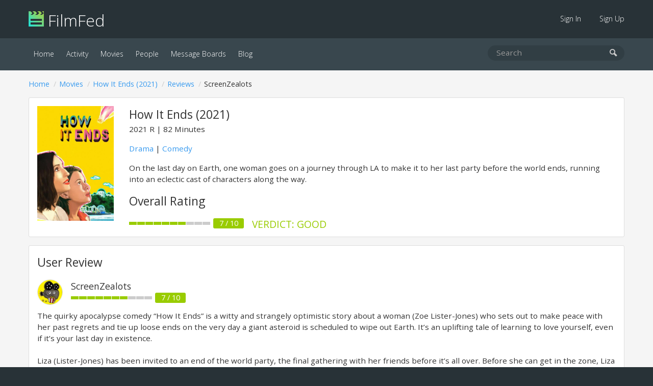

--- FILE ---
content_type: text/html; charset=UTF-8
request_url: https://filmfed.com/movies/0nikrgreb9k-how-it-ends/reviews/82592c2d-cc83-4cfd-9e34-5d9ddec5b967
body_size: 3573
content:
<!DOCTYPE html>
<html lang="en">

<head>
            <title>How It Ends (2021) - Rated &amp; Reviewed By ScreenZealots | FilmFed</title>
    
            <meta name="description" content="Rating: 7 out of 10 - Review: The quirky apocalypse comedy “How It Ends” is a witty and strangely optimistic story about a woman (Zoe Lister-Jones) who sets out to make peace with her past regrets and tie up loose...">
    
    <link rel="icon" type="image/png" href="/assets/images/favicon.png">

    <link href="/assets/css/all.css?id=48e1c4eb2f3a9ac9dfde" rel="stylesheet">

    

    <link rel="alternate" type="application/atom+xml" href="https://filmfed.com/blog/feed" title="FilmFed.com Blog Posts">

    <meta name="viewport" content="width=device-width, initial-scale=1.0, maximum-scale=5.0">
    <link rel="apple-touch-icon" href="https://cloud.filmfed.com/filmfed-logo-small.png">
    <meta name="apple-mobile-web-app-title" content="FilmFed">

    
    <meta property="fb:app_id" content="585488161495039">
    <meta property="og:site_name" content="FilmFed">

    <script src="https://js.sentry-cdn.com/fb633c398d451ca8b4a0fb1eec792ba9.min.js" crossorigin="anonymous"></script>

    <script async defer data-domain="filmfed.com" src="https://cloud.filmfed.com/js/script.js"></script>

    <meta property="og:url" content="https://filmfed.com/movies/0nikrgreb9k-how-it-ends/reviews/82592c2d-cc83-4cfd-9e34-5d9ddec5b967">
<meta property="og:type" content="video.movie">
<meta property="og:title" content="How It Ends (2021) - Rated &amp; Reviewed By ScreenZealots">
<meta property="og:description" content="Rating: 7 out of 10 - Review: The quirky apocalypse comedy “How It Ends” is a witty and strangely optimistic story about a woman (Zoe Lister-Jones) who sets out to make peace with her past regrets and tie up loose ends on the very day a giant asteroid is scheduled to wipe out Earth. It’s an uplifting tale of learning to love yourself, even if it’s your last day in existence.

Liza (Lister-Jones) has been invited to an end of the world party, the final gathering with her friends before it’s all over. Before she can get in the zone, Liza decides she must make peace with everyone whom she has wrong or has caused her stress in her life so she can go out with a bang. Accompanied by the metaphysical version of her younger self (Cailee Spaeny), the two Lizas head out to complete the quest. There’s just a tiny little problem: her car has been stolen, so the pair must set off on foot.

The film has a brisk pacing that constantly introduces new characters, highlighting the strangers they encounter while walking around Los Angeles. There’s a great list of cameos that reads like a who’s who of indie L.A. artists (including Nick Kroll, Charlie Day, Whitney Cummings, Bobby Lee, Lamorne Morris, Fred Armisen, and Rob Huebel), and it’s a joy to see them riffing on everything from recyclables to massive drug consumption.

There’s an offbeat sensibility to the storytelling, like the matter of fact acceptance that there’s a huge asteroid hurting towards Earth (and which we see in the background during their jaunt around town), and the idea that one person would know so many random people in L.A.

The film has an eccentric, Miranda July type vibe that won’t appeal to everyone, but the sweetly unconventional “How It Ends” enchanted me with its kooky charms.

By: Louisa Moore / SCREEN ZEALOTS">
    <meta property="og:image" content="https://cloud.filmfed.com/movies/images/m_ed5bd456-f2ff-4d74-8e5a-63285943dc42.jpg">
    <meta property="og:image:width" content="1280">
    <meta property="og:image:height" content="720">

<meta name="twitter:card" content="summary_large_image">
<meta name="twitter:site" content="@FilmFed">
<meta name="twitter:title" content="How It Ends (2021) - Rated &amp; Reviewed By ScreenZealots">
<meta name="twitter:description" content="Rating: 7 out of 10 - Review: The quirky apocalypse comedy “How It Ends” is a witty and strangely optimistic story about a woman (Zoe Lister-Jones) who sets out to make peace with her past regrets and tie up loose ends on the very day a giant asteroid is scheduled to wipe out Earth. It’s an uplifting tale of learning to love yourself, even if it’s your last day in existence.

Liza (Lister-Jones) has been invited to an end of the world party, the final gathering with her friends before it’s all over. Before she can get in the zone, Liza decides she must make peace with everyone whom she has wrong or has caused her stress in her life so she can go out with a bang. Accompanied by the metaphysical version of her younger self (Cailee Spaeny), the two Lizas head out to complete the quest. There’s just a tiny little problem: her car has been stolen, so the pair must set off on foot.

The film has a brisk pacing that constantly introduces new characters, highlighting the strangers they encounter while walking around Los Angeles. There’s a great list of cameos that reads like a who’s who of indie L.A. artists (including Nick Kroll, Charlie Day, Whitney Cummings, Bobby Lee, Lamorne Morris, Fred Armisen, and Rob Huebel), and it’s a joy to see them riffing on everything from recyclables to massive drug consumption.

There’s an offbeat sensibility to the storytelling, like the matter of fact acceptance that there’s a huge asteroid hurting towards Earth (and which we see in the background during their jaunt around town), and the idea that one person would know so many random people in L.A.

The film has an eccentric, Miranda July type vibe that won’t appeal to everyone, but the sweetly unconventional “How It Ends” enchanted me with its kooky charms.

By: Louisa Moore / SCREEN ZEALOTS">
    <meta name="twitter:image" content="https://cloud.filmfed.com/movies/images/m_ed5bd456-f2ff-4d74-8e5a-63285943dc42.jpg">

</head>

<body data-url="https://filmfed.com/movies/0nikrgreb9k-how-it-ends/reviews/82592c2d-cc83-4cfd-9e34-5d9ddec5b967">
                
    <div class="outer-container" id="slide-panel">

        <nav class="sub">
            <div class="container">
                <div class="logo"><a href="/"><img src="/assets/images/filmfed-logo.png" alt="FilmFed"> FilmFed</a></div>

                <div class="items">
                    <ul>
                                                    <li class=""><a href="https://filmfed.com/sign-in">Sign In</a></li>
                            <li class=""><a href="https://filmfed.com/sign-up">Sign Up</a></li>
                                            </ul>
                    <button class="slideout-toggle" aria-label="mobie menu"><span class="icon-menu3"></span></button>
                </div>
            </div>
        </nav>

        <nav class="main">
            <div class="container">
                <div class="items">
                    <ul>

                        

                        <li class="active"><a href="https://filmfed.com">Home</a></li>

                        <li class=""><a href="https://filmfed.com/activity">Activity</a></li>

                        <li class="active"><a href="https://filmfed.com/movies">Movies</a></li>
                        <li class=""><a href="https://filmfed.com/people">People</a></li>

                        
                        <li class=""><a href="https://filmfed.com/message-boards">Message Boards</a></li>
                        <li class=""><a href="https://filmfed.com/blog">Blog</a></li>
                    </ul>
                </div>

                <div class="search">
    <form action="/search" method="get">
        <input name="query" type="search" placeholder="Search" aria-label="search movies, people, or users" value="">
        <button type="submit" aria-label="submit search"><span class="icon-search"></span></button>
    </form>
</div>

            </div>
        </nav>

        
<div id="item" class="item opinion" data-uuid="2a7e8324-041c-4482-b70f-9ef7a1f2d41b" data-slug="0nikrgreb9k-how-it-ends">

    <div class="container">
        <ol class="breadcrumb "><li><a href="/">Home</a></li><li><a href="/movies">Movies</a></li><li><a href="https://filmfed.com/movies/0nikrgreb9k-how-it-ends">How It Ends (2021)</a></li><li><a href="https://filmfed.com/movies/0nikrgreb9k-how-it-ends/reviews/">Reviews</a></li><li>ScreenZealots</li></ol>

        <div class="panel small-view">
    <div class="poster">
        <a href="https://filmfed.com/movies/0nikrgreb9k-how-it-ends" title="How It Ends (2021)"><img src="https://cloud.filmfed.com/movies/posters/s_cc227f00-7686-4813-af59-e06d5e288075.jpg" alt="How It Ends (2021)"></a>
    </div>

    <div class="content">
        <h1 class="no-margin-bottom"><a href="https://filmfed.com/movies/0nikrgreb9k-how-it-ends" title="How It Ends (2021)">How It Ends (2021)</a></h1>
        <div class="details">
                            2021
            
                            <span>R</span>
            
                            <span>82 Minutes</span>
                    </div>

        <p class="genres"><a href="/movies/genres/drama">Drama</a> | <a href="/movies/genres/comedy">Comedy</a></p>
        <p class="synopsis">On the last day on Earth, one woman goes on a journey through LA to make it to her last party before the world ends, running into an eclectic cast of characters along the way.</p>

        <h2>Overall Rating</h2>
        <div class="opinion-rating-container medium">
        
            
            
                
                                        <ul class="rating-bar">
                    
                        
                                                                                                <li class="bar light-green"></li>
                                                            
                        
                                                                                                <li class="bar light-green"></li>
                                                            
                        
                                                                                                <li class="bar light-green"></li>
                                                            
                        
                                                                                                <li class="bar light-green"></li>
                                                            
                        
                                                                                                <li class="bar light-green"></li>
                                                            
                        
                                                                                                <li class="bar light-green"></li>
                                                            
                        
                                                                                                <li class="bar light-green"></li>
                                                            
                        
                                                                                                <li class="bar"></li>
                                                            
                        
                                                                                                <li class="bar"></li>
                                                            
                        
                                                                                                <li class="bar"></li>
                                                            
                        
                    </ul>

            
                
                                    <div class="rating-summary light-green">7 / 10</div>
                
                
                                    <div class="verdict light-green">Verdict: Good</div>
                
        </div>
    </div>
</div>

        
        <div class="panel item-review-container">
            <h2>User Review</h2>

            <ul class="reviews-list">
                                    <li class="full">
        <div class="full review-container">

            
            <div class="header">
                <div class="left">
                    <a href="https://filmfed.com/users/ScreenZealots" title="ScreenZealots"><img src="https://cloud.filmfed.com/users/avatars/s_d4b9ae4f-8e58-4951-b01c-7c2aa02cb8de.jpg" class="circle border" alt="ScreenZealots"></a>
                </div>

                <div class="right">
                    <h3><a href="https://filmfed.com/users/ScreenZealots" title="ScreenZealots">ScreenZealots</a></h3>

                    <div class="opinion-rating-container medium">
        
            
            
                
                                        <ul class="rating-bar">
                    
                        
                                                                                                <li class="bar light-green"></li>
                                                            
                        
                                                                                                <li class="bar light-green"></li>
                                                            
                        
                                                                                                <li class="bar light-green"></li>
                                                            
                        
                                                                                                <li class="bar light-green"></li>
                                                            
                        
                                                                                                <li class="bar light-green"></li>
                                                            
                        
                                                                                                <li class="bar light-green"></li>
                                                            
                        
                                                                                                <li class="bar light-green"></li>
                                                            
                        
                                                                                                <li class="bar"></li>
                                                            
                        
                                                                                                <li class="bar"></li>
                                                            
                        
                                                                                                <li class="bar"></li>
                                                            
                        
                    </ul>

            
                
                                    <div class="rating-summary light-green">7 / 10</div>
                
                
                
        </div>
                </div>
            </div>

                            <div class="review">The quirky apocalypse comedy “How It Ends” is a witty and strangely optimistic story about a woman (Zoe Lister-Jones) who sets out to make peace with her past regrets and tie up loose ends on the very day a giant asteroid is scheduled to wipe out Earth. It’s an uplifting tale of learning to love yourself, even if it’s your last day in existence.<br />
<br />
Liza (Lister-Jones) has been invited to an end of the world party, the final gathering with her friends before it’s all over. Before she can get in the zone, Liza decides she must make peace with everyone whom she has wrong or has caused her stress in her life so she can go out with a bang. Accompanied by the metaphysical version of her younger self (Cailee Spaeny), the two Lizas head out to complete the quest. There’s just a tiny little problem: her car has been stolen, so the pair must set off on foot.<br />
<br />
The film has a brisk pacing that constantly introduces new characters, highlighting the strangers they encounter while walking around Los Angeles. There’s a great list of cameos that reads like a who’s who of indie L.A. artists (including Nick Kroll, Charlie Day, Whitney Cummings, Bobby Lee, Lamorne Morris, Fred Armisen, and Rob Huebel), and it’s a joy to see them riffing on everything from recyclables to massive drug consumption.<br />
<br />
There’s an offbeat sensibility to the storytelling, like the matter of fact acceptance that there’s a huge asteroid hurting towards Earth (and which we see in the background during their jaunt around town), and the idea that one person would know so many random people in L.A.<br />
<br />
The film has an eccentric, Miranda July type vibe that won’t appeal to everyone, but the sweetly unconventional “How It Ends” enchanted me with its kooky charms.<br />
<br />
By: Louisa Moore / SCREEN ZEALOTS</div>
            
            
                            <div class="like-container">
            <button id="opinion-like-button" class="button x-small" data-opinion="82592c2d-cc83-4cfd-9e34-5d9ddec5b967">Like?</button>
    
            <div id="opinion-like-text" class="opinion-like-text"><strong>0 member</strong> like this review.</div>
    </div>
                    </div>
    </li>
                            </ul>
        </div>

    </div>
</div>


        <div class="footer-ad">
            <div class="container">
                                                                </div>
        </div>

    </div>

    <div class="footer">
        <div class="container">
            <div class="left">
                <a class="social-link instagram" href="https://www.instagram.com/filmfed/" title="Follow @FilmFed  on Instagram" target="_blank" rel="noopener"><i class="fab fa-instagram" aria-hidden="true"></i></a>
                <a class="social-link twitter" href="https://twitter.com/filmfedcom" title="Follow @FilmFedCom  on Twitter" target="_blank" rel="noopener"><i class="fab fa-twitter" aria-hidden="true"></i></a>
                <a class="social-link facebook" href="https://www.facebook.com/filmfed/" title="Follow FilmFed on Facebook" target="_blank" rel="noopener"><i class="fab fa-facebook-f" aria-hidden="true"></i></a>
            </div>

            <div class="center">
                <ul>

                    

                    <li class="active"><a href="https://filmfed.com">Home</a></li>

                    <li class=""><a href="https://filmfed.com/activity">Activity</a></li>

                    <li class="active"><a href="https://filmfed.com/movies">Movies</a></li>
                    <li class=""><a href="https://filmfed.com/people">People</a></li>

                    
                    <li class=""><a href="https://filmfed.com/message-boards">Message Boards</a></li>
                    <li class=""><a href="https://filmfed.com/blog">Blog</a></li>

                    <li class=""><a href="https://filmfed.com/about">About</a></li>
                    <li class=""><a href="https://filmfed.com/contact">Contact</a></li>

                    <li class=""><a href="https://filmfed.com/privacy-policy">Privacy Policy</a></li>
                    <li class=""><a href="https://filmfed.com/terms-of-service">Terms of Service</a></li>
                </ul>
            </div>

            <div class="right">
                &copy; 2025 Collective Core LLC. All rights reserved.<br>
                Film data provided by <a href="https://www.themoviedb.org" rel="noopener">TMDb</a>.
            </div>
        </div>
    </div>

    <div id="slide-menu" class="mobile-menu">
        <nav>
            <div class="logo"><a href="/"><img src="/assets/images/filmfed-logo.png" alt="FilmFed"> FilmFed</a></div>

            <ul>
                

                <li class="active"><a href="https://filmfed.com">Home</a></li>

                <li class=""><a href="https://filmfed.com/activity">Activity</a></li>

                <li class="active"><a href="https://filmfed.com/movies">Movies</a></li>
                <li class=""><a href="https://filmfed.com/people">People</a></li>

                
                <li class=""><a href="https://filmfed.com/message-boards">Message Boards</a></li>
                <li class=""><a href="https://filmfed.com/blog">Blog</a></li>

                                    <li class=""><a href="https://filmfed.com/sign-in">Sign In</a></li>
                    <li class=""><a href="https://filmfed.com/sign-up">Sign Up</a></li>
                            </ul>
        </nav>
    </div>

    <script>
        window.ajaxApiPath = 'https://filmfed.com/api/v1';
        window.jwt = '';
    </script>

    <script src="https://cdnjs.cloudflare.com/ajax/libs/modernizr/2.8.3/modernizr.min.js"></script>
    <script src="/assets/js/all.js?id=81eaa1043e9d47bd16a0"></script>

    
<script defer src="https://static.cloudflareinsights.com/beacon.min.js/vcd15cbe7772f49c399c6a5babf22c1241717689176015" integrity="sha512-ZpsOmlRQV6y907TI0dKBHq9Md29nnaEIPlkf84rnaERnq6zvWvPUqr2ft8M1aS28oN72PdrCzSjY4U6VaAw1EQ==" data-cf-beacon='{"version":"2024.11.0","token":"2f9dd2c2499f452bb128aa2fde328a68","r":1,"server_timing":{"name":{"cfCacheStatus":true,"cfEdge":true,"cfExtPri":true,"cfL4":true,"cfOrigin":true,"cfSpeedBrain":true},"location_startswith":null}}' crossorigin="anonymous"></script>
</body>

</html>


--- FILE ---
content_type: text/css
request_url: https://filmfed.com/assets/css/all.css?id=48e1c4eb2f3a9ac9dfde
body_size: 30974
content:
@import url(https://fonts.googleapis.com/css?family=Open+Sans:400,700,300,600&display=swap);/*! normalize.css v8.0.1 | MIT License | github.com/necolas/normalize.css */html{line-height:1.15;-webkit-text-size-adjust:100%}body{margin:0}main{display:block}h1{font-size:2em;margin:.67em 0}hr{box-sizing:content-box;height:0;overflow:visible}pre{font-family:monospace,monospace;font-size:1em}a{background-color:transparent}abbr[title]{border-bottom:none;text-decoration:underline;-webkit-text-decoration:underline dotted;text-decoration:underline dotted}b,strong{font-weight:bolder}code,kbd,samp{font-family:monospace,monospace;font-size:1em}small{font-size:80%}sub,sup{font-size:75%;line-height:0;position:relative;vertical-align:baseline}sub{bottom:-.25em}sup{top:-.5em}img{border-style:none}button,input,optgroup,select,textarea{font-family:inherit;font-size:100%;line-height:1.15;margin:0}button,input{overflow:visible}button,select{text-transform:none}[type=button],[type=reset],[type=submit],button{-webkit-appearance:button}[type=button]::-moz-focus-inner,[type=reset]::-moz-focus-inner,[type=submit]::-moz-focus-inner,button::-moz-focus-inner{border-style:none;padding:0}[type=button]:-moz-focusring,[type=reset]:-moz-focusring,[type=submit]:-moz-focusring,button:-moz-focusring{outline:1px dotted ButtonText}fieldset{padding:.35em .75em .625em}legend{box-sizing:border-box;color:inherit;display:table;max-width:100%;padding:0;white-space:normal}progress{vertical-align:baseline}textarea{overflow:auto}[type=checkbox],[type=radio]{box-sizing:border-box;padding:0}[type=number]::-webkit-inner-spin-button,[type=number]::-webkit-outer-spin-button{height:auto}[type=search]{-webkit-appearance:textfield;outline-offset:-2px}[type=search]::-webkit-search-decoration{-webkit-appearance:none}::-webkit-file-upload-button{-webkit-appearance:button;font:inherit}details{display:block}summary{display:list-item}[hidden],template{display:none}@charset "UTF-8";

/*!
 * Font Awesome Pro 5.15.4 by @fontawesome - https://fontawesome.com
 * License - https://fontawesome.com/license (Commercial License)
 */.fa,.fab,.fad,.fal,.far,.fas{-moz-osx-font-smoothing:grayscale;-webkit-font-smoothing:antialiased;display:inline-block;font-style:normal;font-variant:normal;text-rendering:auto;line-height:1}.fa-lg{font-size:1.3333333333em;line-height:.75em;vertical-align:-.0667em}.fa-xs{font-size:.75em}.fa-sm{font-size:.875em}.fa-1x{font-size:1em}.fa-2x{font-size:2em}.fa-3x{font-size:3em}.fa-4x{font-size:4em}.fa-5x{font-size:5em}.fa-6x{font-size:6em}.fa-7x{font-size:7em}.fa-8x{font-size:8em}.fa-9x{font-size:9em}.fa-10x{font-size:10em}.fa-fw{text-align:center;width:1.25em}.fa-ul{list-style-type:none;margin-left:2.5em;padding-left:0}.fa-ul>li{position:relative}.fa-li{left:-2em;position:absolute;text-align:center;width:2em;line-height:inherit}.fa-border{border:.08em solid #eee;border-radius:.1em;padding:.2em .25em .15em}.fa-pull-left{float:left}.fa-pull-right{float:right}.fa.fa-pull-left,.fab.fa-pull-left,.fal.fa-pull-left,.far.fa-pull-left,.fas.fa-pull-left{margin-right:.3em}.fa.fa-pull-right,.fab.fa-pull-right,.fal.fa-pull-right,.far.fa-pull-right,.fas.fa-pull-right{margin-left:.3em}.fa-spin{animation:fa-spin 2s linear infinite}.fa-pulse{animation:fa-spin 1s steps(8) infinite}@keyframes fa-spin{0%{transform:rotate(0deg)}to{transform:rotate(1turn)}}.fa-rotate-90{-ms-filter:"progid:DXImageTransform.Microsoft.BasicImage(rotation=1)";transform:rotate(90deg)}.fa-rotate-180{-ms-filter:"progid:DXImageTransform.Microsoft.BasicImage(rotation=2)";transform:rotate(180deg)}.fa-rotate-270{-ms-filter:"progid:DXImageTransform.Microsoft.BasicImage(rotation=3)";transform:rotate(270deg)}.fa-flip-horizontal{-ms-filter:"progid:DXImageTransform.Microsoft.BasicImage(rotation=0, mirror=1)";transform:scaleX(-1)}.fa-flip-vertical{transform:scaleY(-1)}.fa-flip-both,.fa-flip-horizontal.fa-flip-vertical,.fa-flip-vertical{-ms-filter:"progid:DXImageTransform.Microsoft.BasicImage(rotation=2, mirror=1)"}.fa-flip-both,.fa-flip-horizontal.fa-flip-vertical{transform:scale(-1)}:root .fa-flip-both,:root .fa-flip-horizontal,:root .fa-flip-vertical,:root .fa-rotate-90,:root .fa-rotate-180,:root .fa-rotate-270{filter:none}.fa-stack{display:inline-block;height:2em;line-height:2em;position:relative;vertical-align:middle;width:2.5em}.fa-stack-1x,.fa-stack-2x{left:0;position:absolute;text-align:center;width:100%}.fa-stack-1x{line-height:inherit}.fa-stack-2x{font-size:2em}.fa-inverse{color:#fff}.fa-500px:before{content:"\F26E"}.fa-abacus:before{content:"\F640"}.fa-accessible-icon:before{content:"\F368"}.fa-accusoft:before{content:"\F369"}.fa-acorn:before{content:"\F6AE"}.fa-acquisitions-incorporated:before{content:"\F6AF"}.fa-ad:before{content:"\F641"}.fa-address-book:before{content:"\F2B9"}.fa-address-card:before{content:"\F2BB"}.fa-adjust:before{content:"\F042"}.fa-adn:before{content:"\F170"}.fa-adversal:before{content:"\F36A"}.fa-affiliatetheme:before{content:"\F36B"}.fa-air-conditioner:before{content:"\F8F4"}.fa-air-freshener:before{content:"\F5D0"}.fa-airbnb:before{content:"\F834"}.fa-alarm-clock:before{content:"\F34E"}.fa-alarm-exclamation:before{content:"\F843"}.fa-alarm-plus:before{content:"\F844"}.fa-alarm-snooze:before{content:"\F845"}.fa-album:before{content:"\F89F"}.fa-album-collection:before{content:"\F8A0"}.fa-algolia:before{content:"\F36C"}.fa-alicorn:before{content:"\F6B0"}.fa-alien:before{content:"\F8F5"}.fa-alien-monster:before{content:"\F8F6"}.fa-align-center:before{content:"\F037"}.fa-align-justify:before{content:"\F039"}.fa-align-left:before{content:"\F036"}.fa-align-right:before{content:"\F038"}.fa-align-slash:before{content:"\F846"}.fa-alipay:before{content:"\F642"}.fa-allergies:before{content:"\F461"}.fa-amazon:before{content:"\F270"}.fa-amazon-pay:before{content:"\F42C"}.fa-ambulance:before{content:"\F0F9"}.fa-american-sign-language-interpreting:before{content:"\F2A3"}.fa-amilia:before{content:"\F36D"}.fa-amp-guitar:before{content:"\F8A1"}.fa-analytics:before{content:"\F643"}.fa-anchor:before{content:"\F13D"}.fa-android:before{content:"\F17B"}.fa-angel:before{content:"\F779"}.fa-angellist:before{content:"\F209"}.fa-angle-double-down:before{content:"\F103"}.fa-angle-double-left:before{content:"\F100"}.fa-angle-double-right:before{content:"\F101"}.fa-angle-double-up:before{content:"\F102"}.fa-angle-down:before{content:"\F107"}.fa-angle-left:before{content:"\F104"}.fa-angle-right:before{content:"\F105"}.fa-angle-up:before{content:"\F106"}.fa-angry:before{content:"\F556"}.fa-angrycreative:before{content:"\F36E"}.fa-angular:before{content:"\F420"}.fa-ankh:before{content:"\F644"}.fa-app-store:before{content:"\F36F"}.fa-app-store-ios:before{content:"\F370"}.fa-apper:before{content:"\F371"}.fa-apple:before{content:"\F179"}.fa-apple-alt:before{content:"\F5D1"}.fa-apple-crate:before{content:"\F6B1"}.fa-apple-pay:before{content:"\F415"}.fa-archive:before{content:"\F187"}.fa-archway:before{content:"\F557"}.fa-arrow-alt-circle-down:before{content:"\F358"}.fa-arrow-alt-circle-left:before{content:"\F359"}.fa-arrow-alt-circle-right:before{content:"\F35A"}.fa-arrow-alt-circle-up:before{content:"\F35B"}.fa-arrow-alt-down:before{content:"\F354"}.fa-arrow-alt-from-bottom:before{content:"\F346"}.fa-arrow-alt-from-left:before{content:"\F347"}.fa-arrow-alt-from-right:before{content:"\F348"}.fa-arrow-alt-from-top:before{content:"\F349"}.fa-arrow-alt-left:before{content:"\F355"}.fa-arrow-alt-right:before{content:"\F356"}.fa-arrow-alt-square-down:before{content:"\F350"}.fa-arrow-alt-square-left:before{content:"\F351"}.fa-arrow-alt-square-right:before{content:"\F352"}.fa-arrow-alt-square-up:before{content:"\F353"}.fa-arrow-alt-to-bottom:before{content:"\F34A"}.fa-arrow-alt-to-left:before{content:"\F34B"}.fa-arrow-alt-to-right:before{content:"\F34C"}.fa-arrow-alt-to-top:before{content:"\F34D"}.fa-arrow-alt-up:before{content:"\F357"}.fa-arrow-circle-down:before{content:"\F0AB"}.fa-arrow-circle-left:before{content:"\F0A8"}.fa-arrow-circle-right:before{content:"\F0A9"}.fa-arrow-circle-up:before{content:"\F0AA"}.fa-arrow-down:before{content:"\F063"}.fa-arrow-from-bottom:before{content:"\F342"}.fa-arrow-from-left:before{content:"\F343"}.fa-arrow-from-right:before{content:"\F344"}.fa-arrow-from-top:before{content:"\F345"}.fa-arrow-left:before{content:"\F060"}.fa-arrow-right:before{content:"\F061"}.fa-arrow-square-down:before{content:"\F339"}.fa-arrow-square-left:before{content:"\F33A"}.fa-arrow-square-right:before{content:"\F33B"}.fa-arrow-square-up:before{content:"\F33C"}.fa-arrow-to-bottom:before{content:"\F33D"}.fa-arrow-to-left:before{content:"\F33E"}.fa-arrow-to-right:before{content:"\F340"}.fa-arrow-to-top:before{content:"\F341"}.fa-arrow-up:before{content:"\F062"}.fa-arrows:before{content:"\F047"}.fa-arrows-alt:before{content:"\F0B2"}.fa-arrows-alt-h:before{content:"\F337"}.fa-arrows-alt-v:before{content:"\F338"}.fa-arrows-h:before{content:"\F07E"}.fa-arrows-v:before{content:"\F07D"}.fa-artstation:before{content:"\F77A"}.fa-assistive-listening-systems:before{content:"\F2A2"}.fa-asterisk:before{content:"\F069"}.fa-asymmetrik:before{content:"\F372"}.fa-at:before{content:"\F1FA"}.fa-atlas:before{content:"\F558"}.fa-atlassian:before{content:"\F77B"}.fa-atom:before{content:"\F5D2"}.fa-atom-alt:before{content:"\F5D3"}.fa-audible:before{content:"\F373"}.fa-audio-description:before{content:"\F29E"}.fa-autoprefixer:before{content:"\F41C"}.fa-avianex:before{content:"\F374"}.fa-aviato:before{content:"\F421"}.fa-award:before{content:"\F559"}.fa-aws:before{content:"\F375"}.fa-axe:before{content:"\F6B2"}.fa-axe-battle:before{content:"\F6B3"}.fa-baby:before{content:"\F77C"}.fa-baby-carriage:before{content:"\F77D"}.fa-backpack:before{content:"\F5D4"}.fa-backspace:before{content:"\F55A"}.fa-backward:before{content:"\F04A"}.fa-bacon:before{content:"\F7E5"}.fa-bacteria:before{content:"\E059"}.fa-bacterium:before{content:"\E05A"}.fa-badge:before{content:"\F335"}.fa-badge-check:before{content:"\F336"}.fa-badge-dollar:before{content:"\F645"}.fa-badge-percent:before{content:"\F646"}.fa-badge-sheriff:before{content:"\F8A2"}.fa-badger-honey:before{content:"\F6B4"}.fa-bags-shopping:before{content:"\F847"}.fa-bahai:before{content:"\F666"}.fa-balance-scale:before{content:"\F24E"}.fa-balance-scale-left:before{content:"\F515"}.fa-balance-scale-right:before{content:"\F516"}.fa-ball-pile:before{content:"\F77E"}.fa-ballot:before{content:"\F732"}.fa-ballot-check:before{content:"\F733"}.fa-ban:before{content:"\F05E"}.fa-band-aid:before{content:"\F462"}.fa-bandcamp:before{content:"\F2D5"}.fa-banjo:before{content:"\F8A3"}.fa-barcode:before{content:"\F02A"}.fa-barcode-alt:before{content:"\F463"}.fa-barcode-read:before{content:"\F464"}.fa-barcode-scan:before{content:"\F465"}.fa-bars:before{content:"\F0C9"}.fa-baseball:before{content:"\F432"}.fa-baseball-ball:before{content:"\F433"}.fa-basketball-ball:before{content:"\F434"}.fa-basketball-hoop:before{content:"\F435"}.fa-bat:before{content:"\F6B5"}.fa-bath:before{content:"\F2CD"}.fa-battery-bolt:before{content:"\F376"}.fa-battery-empty:before{content:"\F244"}.fa-battery-full:before{content:"\F240"}.fa-battery-half:before{content:"\F242"}.fa-battery-quarter:before{content:"\F243"}.fa-battery-slash:before{content:"\F377"}.fa-battery-three-quarters:before{content:"\F241"}.fa-battle-net:before{content:"\F835"}.fa-bed:before{content:"\F236"}.fa-bed-alt:before{content:"\F8F7"}.fa-bed-bunk:before{content:"\F8F8"}.fa-bed-empty:before{content:"\F8F9"}.fa-beer:before{content:"\F0FC"}.fa-behance:before{content:"\F1B4"}.fa-behance-square:before{content:"\F1B5"}.fa-bell:before{content:"\F0F3"}.fa-bell-exclamation:before{content:"\F848"}.fa-bell-on:before{content:"\F8FA"}.fa-bell-plus:before{content:"\F849"}.fa-bell-school:before{content:"\F5D5"}.fa-bell-school-slash:before{content:"\F5D6"}.fa-bell-slash:before{content:"\F1F6"}.fa-bells:before{content:"\F77F"}.fa-betamax:before{content:"\F8A4"}.fa-bezier-curve:before{content:"\F55B"}.fa-bible:before{content:"\F647"}.fa-bicycle:before{content:"\F206"}.fa-biking:before{content:"\F84A"}.fa-biking-mountain:before{content:"\F84B"}.fa-bimobject:before{content:"\F378"}.fa-binoculars:before{content:"\F1E5"}.fa-biohazard:before{content:"\F780"}.fa-birthday-cake:before{content:"\F1FD"}.fa-bitbucket:before{content:"\F171"}.fa-bitcoin:before{content:"\F379"}.fa-bity:before{content:"\F37A"}.fa-black-tie:before{content:"\F27E"}.fa-blackberry:before{content:"\F37B"}.fa-blanket:before{content:"\F498"}.fa-blender:before{content:"\F517"}.fa-blender-phone:before{content:"\F6B6"}.fa-blind:before{content:"\F29D"}.fa-blinds:before{content:"\F8FB"}.fa-blinds-open:before{content:"\F8FC"}.fa-blinds-raised:before{content:"\F8FD"}.fa-blog:before{content:"\F781"}.fa-blogger:before{content:"\F37C"}.fa-blogger-b:before{content:"\F37D"}.fa-bluetooth:before{content:"\F293"}.fa-bluetooth-b:before{content:"\F294"}.fa-bold:before{content:"\F032"}.fa-bolt:before{content:"\F0E7"}.fa-bomb:before{content:"\F1E2"}.fa-bone:before{content:"\F5D7"}.fa-bone-break:before{content:"\F5D8"}.fa-bong:before{content:"\F55C"}.fa-book:before{content:"\F02D"}.fa-book-alt:before{content:"\F5D9"}.fa-book-dead:before{content:"\F6B7"}.fa-book-heart:before{content:"\F499"}.fa-book-medical:before{content:"\F7E6"}.fa-book-open:before{content:"\F518"}.fa-book-reader:before{content:"\F5DA"}.fa-book-spells:before{content:"\F6B8"}.fa-book-user:before{content:"\F7E7"}.fa-bookmark:before{content:"\F02E"}.fa-books:before{content:"\F5DB"}.fa-books-medical:before{content:"\F7E8"}.fa-boombox:before{content:"\F8A5"}.fa-boot:before{content:"\F782"}.fa-booth-curtain:before{content:"\F734"}.fa-bootstrap:before{content:"\F836"}.fa-border-all:before{content:"\F84C"}.fa-border-bottom:before{content:"\F84D"}.fa-border-center-h:before{content:"\F89C"}.fa-border-center-v:before{content:"\F89D"}.fa-border-inner:before{content:"\F84E"}.fa-border-left:before{content:"\F84F"}.fa-border-none:before{content:"\F850"}.fa-border-outer:before{content:"\F851"}.fa-border-right:before{content:"\F852"}.fa-border-style:before{content:"\F853"}.fa-border-style-alt:before{content:"\F854"}.fa-border-top:before{content:"\F855"}.fa-bow-arrow:before{content:"\F6B9"}.fa-bowling-ball:before{content:"\F436"}.fa-bowling-pins:before{content:"\F437"}.fa-box:before{content:"\F466"}.fa-box-alt:before{content:"\F49A"}.fa-box-ballot:before{content:"\F735"}.fa-box-check:before{content:"\F467"}.fa-box-fragile:before{content:"\F49B"}.fa-box-full:before{content:"\F49C"}.fa-box-heart:before{content:"\F49D"}.fa-box-open:before{content:"\F49E"}.fa-box-tissue:before{content:"\E05B"}.fa-box-up:before{content:"\F49F"}.fa-box-usd:before{content:"\F4A0"}.fa-boxes:before{content:"\F468"}.fa-boxes-alt:before{content:"\F4A1"}.fa-boxing-glove:before{content:"\F438"}.fa-brackets:before{content:"\F7E9"}.fa-brackets-curly:before{content:"\F7EA"}.fa-braille:before{content:"\F2A1"}.fa-brain:before{content:"\F5DC"}.fa-bread-loaf:before{content:"\F7EB"}.fa-bread-slice:before{content:"\F7EC"}.fa-briefcase:before{content:"\F0B1"}.fa-briefcase-medical:before{content:"\F469"}.fa-bring-forward:before{content:"\F856"}.fa-bring-front:before{content:"\F857"}.fa-broadcast-tower:before{content:"\F519"}.fa-broom:before{content:"\F51A"}.fa-browser:before{content:"\F37E"}.fa-brush:before{content:"\F55D"}.fa-btc:before{content:"\F15A"}.fa-buffer:before{content:"\F837"}.fa-bug:before{content:"\F188"}.fa-building:before{content:"\F1AD"}.fa-bullhorn:before{content:"\F0A1"}.fa-bullseye:before{content:"\F140"}.fa-bullseye-arrow:before{content:"\F648"}.fa-bullseye-pointer:before{content:"\F649"}.fa-burger-soda:before{content:"\F858"}.fa-burn:before{content:"\F46A"}.fa-buromobelexperte:before{content:"\F37F"}.fa-burrito:before{content:"\F7ED"}.fa-bus:before{content:"\F207"}.fa-bus-alt:before{content:"\F55E"}.fa-bus-school:before{content:"\F5DD"}.fa-business-time:before{content:"\F64A"}.fa-buy-n-large:before{content:"\F8A6"}.fa-buysellads:before{content:"\F20D"}.fa-cabinet-filing:before{content:"\F64B"}.fa-cactus:before{content:"\F8A7"}.fa-calculator:before{content:"\F1EC"}.fa-calculator-alt:before{content:"\F64C"}.fa-calendar:before{content:"\F133"}.fa-calendar-alt:before{content:"\F073"}.fa-calendar-check:before{content:"\F274"}.fa-calendar-day:before{content:"\F783"}.fa-calendar-edit:before{content:"\F333"}.fa-calendar-exclamation:before{content:"\F334"}.fa-calendar-minus:before{content:"\F272"}.fa-calendar-plus:before{content:"\F271"}.fa-calendar-star:before{content:"\F736"}.fa-calendar-times:before{content:"\F273"}.fa-calendar-week:before{content:"\F784"}.fa-camcorder:before{content:"\F8A8"}.fa-camera:before{content:"\F030"}.fa-camera-alt:before{content:"\F332"}.fa-camera-home:before{content:"\F8FE"}.fa-camera-movie:before{content:"\F8A9"}.fa-camera-polaroid:before{content:"\F8AA"}.fa-camera-retro:before{content:"\F083"}.fa-campfire:before{content:"\F6BA"}.fa-campground:before{content:"\F6BB"}.fa-canadian-maple-leaf:before{content:"\F785"}.fa-candle-holder:before{content:"\F6BC"}.fa-candy-cane:before{content:"\F786"}.fa-candy-corn:before{content:"\F6BD"}.fa-cannabis:before{content:"\F55F"}.fa-capsules:before{content:"\F46B"}.fa-car:before{content:"\F1B9"}.fa-car-alt:before{content:"\F5DE"}.fa-car-battery:before{content:"\F5DF"}.fa-car-building:before{content:"\F859"}.fa-car-bump:before{content:"\F5E0"}.fa-car-bus:before{content:"\F85A"}.fa-car-crash:before{content:"\F5E1"}.fa-car-garage:before{content:"\F5E2"}.fa-car-mechanic:before{content:"\F5E3"}.fa-car-side:before{content:"\F5E4"}.fa-car-tilt:before{content:"\F5E5"}.fa-car-wash:before{content:"\F5E6"}.fa-caravan:before{content:"\F8FF"}.fa-caravan-alt:before{content:"\E000"}.fa-caret-circle-down:before{content:"\F32D"}.fa-caret-circle-left:before{content:"\F32E"}.fa-caret-circle-right:before{content:"\F330"}.fa-caret-circle-up:before{content:"\F331"}.fa-caret-down:before{content:"\F0D7"}.fa-caret-left:before{content:"\F0D9"}.fa-caret-right:before{content:"\F0DA"}.fa-caret-square-down:before{content:"\F150"}.fa-caret-square-left:before{content:"\F191"}.fa-caret-square-right:before{content:"\F152"}.fa-caret-square-up:before{content:"\F151"}.fa-caret-up:before{content:"\F0D8"}.fa-carrot:before{content:"\F787"}.fa-cars:before{content:"\F85B"}.fa-cart-arrow-down:before{content:"\F218"}.fa-cart-plus:before{content:"\F217"}.fa-cash-register:before{content:"\F788"}.fa-cassette-tape:before{content:"\F8AB"}.fa-cat:before{content:"\F6BE"}.fa-cat-space:before{content:"\E001"}.fa-cauldron:before{content:"\F6BF"}.fa-cc-amazon-pay:before{content:"\F42D"}.fa-cc-amex:before{content:"\F1F3"}.fa-cc-apple-pay:before{content:"\F416"}.fa-cc-diners-club:before{content:"\F24C"}.fa-cc-discover:before{content:"\F1F2"}.fa-cc-jcb:before{content:"\F24B"}.fa-cc-mastercard:before{content:"\F1F1"}.fa-cc-paypal:before{content:"\F1F4"}.fa-cc-stripe:before{content:"\F1F5"}.fa-cc-visa:before{content:"\F1F0"}.fa-cctv:before{content:"\F8AC"}.fa-centercode:before{content:"\F380"}.fa-centos:before{content:"\F789"}.fa-certificate:before{content:"\F0A3"}.fa-chair:before{content:"\F6C0"}.fa-chair-office:before{content:"\F6C1"}.fa-chalkboard:before{content:"\F51B"}.fa-chalkboard-teacher:before{content:"\F51C"}.fa-charging-station:before{content:"\F5E7"}.fa-chart-area:before{content:"\F1FE"}.fa-chart-bar:before{content:"\F080"}.fa-chart-line:before{content:"\F201"}.fa-chart-line-down:before{content:"\F64D"}.fa-chart-network:before{content:"\F78A"}.fa-chart-pie:before{content:"\F200"}.fa-chart-pie-alt:before{content:"\F64E"}.fa-chart-scatter:before{content:"\F7EE"}.fa-check:before{content:"\F00C"}.fa-check-circle:before{content:"\F058"}.fa-check-double:before{content:"\F560"}.fa-check-square:before{content:"\F14A"}.fa-cheese:before{content:"\F7EF"}.fa-cheese-swiss:before{content:"\F7F0"}.fa-cheeseburger:before{content:"\F7F1"}.fa-chess:before{content:"\F439"}.fa-chess-bishop:before{content:"\F43A"}.fa-chess-bishop-alt:before{content:"\F43B"}.fa-chess-board:before{content:"\F43C"}.fa-chess-clock:before{content:"\F43D"}.fa-chess-clock-alt:before{content:"\F43E"}.fa-chess-king:before{content:"\F43F"}.fa-chess-king-alt:before{content:"\F440"}.fa-chess-knight:before{content:"\F441"}.fa-chess-knight-alt:before{content:"\F442"}.fa-chess-pawn:before{content:"\F443"}.fa-chess-pawn-alt:before{content:"\F444"}.fa-chess-queen:before{content:"\F445"}.fa-chess-queen-alt:before{content:"\F446"}.fa-chess-rook:before{content:"\F447"}.fa-chess-rook-alt:before{content:"\F448"}.fa-chevron-circle-down:before{content:"\F13A"}.fa-chevron-circle-left:before{content:"\F137"}.fa-chevron-circle-right:before{content:"\F138"}.fa-chevron-circle-up:before{content:"\F139"}.fa-chevron-double-down:before{content:"\F322"}.fa-chevron-double-left:before{content:"\F323"}.fa-chevron-double-right:before{content:"\F324"}.fa-chevron-double-up:before{content:"\F325"}.fa-chevron-down:before{content:"\F078"}.fa-chevron-left:before{content:"\F053"}.fa-chevron-right:before{content:"\F054"}.fa-chevron-square-down:before{content:"\F329"}.fa-chevron-square-left:before{content:"\F32A"}.fa-chevron-square-right:before{content:"\F32B"}.fa-chevron-square-up:before{content:"\F32C"}.fa-chevron-up:before{content:"\F077"}.fa-child:before{content:"\F1AE"}.fa-chimney:before{content:"\F78B"}.fa-chrome:before{content:"\F268"}.fa-chromecast:before{content:"\F838"}.fa-church:before{content:"\F51D"}.fa-circle:before{content:"\F111"}.fa-circle-notch:before{content:"\F1CE"}.fa-city:before{content:"\F64F"}.fa-clarinet:before{content:"\F8AD"}.fa-claw-marks:before{content:"\F6C2"}.fa-clinic-medical:before{content:"\F7F2"}.fa-clipboard:before{content:"\F328"}.fa-clipboard-check:before{content:"\F46C"}.fa-clipboard-list:before{content:"\F46D"}.fa-clipboard-list-check:before{content:"\F737"}.fa-clipboard-prescription:before{content:"\F5E8"}.fa-clipboard-user:before{content:"\F7F3"}.fa-clock:before{content:"\F017"}.fa-clone:before{content:"\F24D"}.fa-closed-captioning:before{content:"\F20A"}.fa-cloud:before{content:"\F0C2"}.fa-cloud-download:before{content:"\F0ED"}.fa-cloud-download-alt:before{content:"\F381"}.fa-cloud-drizzle:before{content:"\F738"}.fa-cloud-hail:before{content:"\F739"}.fa-cloud-hail-mixed:before{content:"\F73A"}.fa-cloud-meatball:before{content:"\F73B"}.fa-cloud-moon:before{content:"\F6C3"}.fa-cloud-moon-rain:before{content:"\F73C"}.fa-cloud-music:before{content:"\F8AE"}.fa-cloud-rain:before{content:"\F73D"}.fa-cloud-rainbow:before{content:"\F73E"}.fa-cloud-showers:before{content:"\F73F"}.fa-cloud-showers-heavy:before{content:"\F740"}.fa-cloud-sleet:before{content:"\F741"}.fa-cloud-snow:before{content:"\F742"}.fa-cloud-sun:before{content:"\F6C4"}.fa-cloud-sun-rain:before{content:"\F743"}.fa-cloud-upload:before{content:"\F0EE"}.fa-cloud-upload-alt:before{content:"\F382"}.fa-cloudflare:before{content:"\E07D"}.fa-clouds:before{content:"\F744"}.fa-clouds-moon:before{content:"\F745"}.fa-clouds-sun:before{content:"\F746"}.fa-cloudscale:before{content:"\F383"}.fa-cloudsmith:before{content:"\F384"}.fa-cloudversify:before{content:"\F385"}.fa-club:before{content:"\F327"}.fa-cocktail:before{content:"\F561"}.fa-code:before{content:"\F121"}.fa-code-branch:before{content:"\F126"}.fa-code-commit:before{content:"\F386"}.fa-code-merge:before{content:"\F387"}.fa-codepen:before{content:"\F1CB"}.fa-codiepie:before{content:"\F284"}.fa-coffee:before{content:"\F0F4"}.fa-coffee-pot:before{content:"\E002"}.fa-coffee-togo:before{content:"\F6C5"}.fa-coffin:before{content:"\F6C6"}.fa-coffin-cross:before{content:"\E051"}.fa-cog:before{content:"\F013"}.fa-cogs:before{content:"\F085"}.fa-coin:before{content:"\F85C"}.fa-coins:before{content:"\F51E"}.fa-columns:before{content:"\F0DB"}.fa-comet:before{content:"\E003"}.fa-comment:before{content:"\F075"}.fa-comment-alt:before{content:"\F27A"}.fa-comment-alt-check:before{content:"\F4A2"}.fa-comment-alt-dollar:before{content:"\F650"}.fa-comment-alt-dots:before{content:"\F4A3"}.fa-comment-alt-edit:before{content:"\F4A4"}.fa-comment-alt-exclamation:before{content:"\F4A5"}.fa-comment-alt-lines:before{content:"\F4A6"}.fa-comment-alt-medical:before{content:"\F7F4"}.fa-comment-alt-minus:before{content:"\F4A7"}.fa-comment-alt-music:before{content:"\F8AF"}.fa-comment-alt-plus:before{content:"\F4A8"}.fa-comment-alt-slash:before{content:"\F4A9"}.fa-comment-alt-smile:before{content:"\F4AA"}.fa-comment-alt-times:before{content:"\F4AB"}.fa-comment-check:before{content:"\F4AC"}.fa-comment-dollar:before{content:"\F651"}.fa-comment-dots:before{content:"\F4AD"}.fa-comment-edit:before{content:"\F4AE"}.fa-comment-exclamation:before{content:"\F4AF"}.fa-comment-lines:before{content:"\F4B0"}.fa-comment-medical:before{content:"\F7F5"}.fa-comment-minus:before{content:"\F4B1"}.fa-comment-music:before{content:"\F8B0"}.fa-comment-plus:before{content:"\F4B2"}.fa-comment-slash:before{content:"\F4B3"}.fa-comment-smile:before{content:"\F4B4"}.fa-comment-times:before{content:"\F4B5"}.fa-comments:before{content:"\F086"}.fa-comments-alt:before{content:"\F4B6"}.fa-comments-alt-dollar:before{content:"\F652"}.fa-comments-dollar:before{content:"\F653"}.fa-compact-disc:before{content:"\F51F"}.fa-compass:before{content:"\F14E"}.fa-compass-slash:before{content:"\F5E9"}.fa-compress:before{content:"\F066"}.fa-compress-alt:before{content:"\F422"}.fa-compress-arrows-alt:before{content:"\F78C"}.fa-compress-wide:before{content:"\F326"}.fa-computer-classic:before{content:"\F8B1"}.fa-computer-speaker:before{content:"\F8B2"}.fa-concierge-bell:before{content:"\F562"}.fa-confluence:before{content:"\F78D"}.fa-connectdevelop:before{content:"\F20E"}.fa-construction:before{content:"\F85D"}.fa-container-storage:before{content:"\F4B7"}.fa-contao:before{content:"\F26D"}.fa-conveyor-belt:before{content:"\F46E"}.fa-conveyor-belt-alt:before{content:"\F46F"}.fa-cookie:before{content:"\F563"}.fa-cookie-bite:before{content:"\F564"}.fa-copy:before{content:"\F0C5"}.fa-copyright:before{content:"\F1F9"}.fa-corn:before{content:"\F6C7"}.fa-cotton-bureau:before{content:"\F89E"}.fa-couch:before{content:"\F4B8"}.fa-cow:before{content:"\F6C8"}.fa-cowbell:before{content:"\F8B3"}.fa-cowbell-more:before{content:"\F8B4"}.fa-cpanel:before{content:"\F388"}.fa-creative-commons:before{content:"\F25E"}.fa-creative-commons-by:before{content:"\F4E7"}.fa-creative-commons-nc:before{content:"\F4E8"}.fa-creative-commons-nc-eu:before{content:"\F4E9"}.fa-creative-commons-nc-jp:before{content:"\F4EA"}.fa-creative-commons-nd:before{content:"\F4EB"}.fa-creative-commons-pd:before{content:"\F4EC"}.fa-creative-commons-pd-alt:before{content:"\F4ED"}.fa-creative-commons-remix:before{content:"\F4EE"}.fa-creative-commons-sa:before{content:"\F4EF"}.fa-creative-commons-sampling:before{content:"\F4F0"}.fa-creative-commons-sampling-plus:before{content:"\F4F1"}.fa-creative-commons-share:before{content:"\F4F2"}.fa-creative-commons-zero:before{content:"\F4F3"}.fa-credit-card:before{content:"\F09D"}.fa-credit-card-blank:before{content:"\F389"}.fa-credit-card-front:before{content:"\F38A"}.fa-cricket:before{content:"\F449"}.fa-critical-role:before{content:"\F6C9"}.fa-croissant:before{content:"\F7F6"}.fa-crop:before{content:"\F125"}.fa-crop-alt:before{content:"\F565"}.fa-cross:before{content:"\F654"}.fa-crosshairs:before{content:"\F05B"}.fa-crow:before{content:"\F520"}.fa-crown:before{content:"\F521"}.fa-crutch:before{content:"\F7F7"}.fa-crutches:before{content:"\F7F8"}.fa-css3:before{content:"\F13C"}.fa-css3-alt:before{content:"\F38B"}.fa-cube:before{content:"\F1B2"}.fa-cubes:before{content:"\F1B3"}.fa-curling:before{content:"\F44A"}.fa-cut:before{content:"\F0C4"}.fa-cuttlefish:before{content:"\F38C"}.fa-d-and-d:before{content:"\F38D"}.fa-d-and-d-beyond:before{content:"\F6CA"}.fa-dagger:before{content:"\F6CB"}.fa-dailymotion:before{content:"\E052"}.fa-dashcube:before{content:"\F210"}.fa-database:before{content:"\F1C0"}.fa-deaf:before{content:"\F2A4"}.fa-debug:before{content:"\F7F9"}.fa-deer:before{content:"\F78E"}.fa-deer-rudolph:before{content:"\F78F"}.fa-deezer:before{content:"\E077"}.fa-delicious:before{content:"\F1A5"}.fa-democrat:before{content:"\F747"}.fa-deploydog:before{content:"\F38E"}.fa-deskpro:before{content:"\F38F"}.fa-desktop:before{content:"\F108"}.fa-desktop-alt:before{content:"\F390"}.fa-dev:before{content:"\F6CC"}.fa-deviantart:before{content:"\F1BD"}.fa-dewpoint:before{content:"\F748"}.fa-dharmachakra:before{content:"\F655"}.fa-dhl:before{content:"\F790"}.fa-diagnoses:before{content:"\F470"}.fa-diamond:before{content:"\F219"}.fa-diaspora:before{content:"\F791"}.fa-dice:before{content:"\F522"}.fa-dice-d10:before{content:"\F6CD"}.fa-dice-d12:before{content:"\F6CE"}.fa-dice-d20:before{content:"\F6CF"}.fa-dice-d4:before{content:"\F6D0"}.fa-dice-d6:before{content:"\F6D1"}.fa-dice-d8:before{content:"\F6D2"}.fa-dice-five:before{content:"\F523"}.fa-dice-four:before{content:"\F524"}.fa-dice-one:before{content:"\F525"}.fa-dice-six:before{content:"\F526"}.fa-dice-three:before{content:"\F527"}.fa-dice-two:before{content:"\F528"}.fa-digg:before{content:"\F1A6"}.fa-digging:before{content:"\F85E"}.fa-digital-ocean:before{content:"\F391"}.fa-digital-tachograph:before{content:"\F566"}.fa-diploma:before{content:"\F5EA"}.fa-directions:before{content:"\F5EB"}.fa-disc-drive:before{content:"\F8B5"}.fa-discord:before{content:"\F392"}.fa-discourse:before{content:"\F393"}.fa-disease:before{content:"\F7FA"}.fa-divide:before{content:"\F529"}.fa-dizzy:before{content:"\F567"}.fa-dna:before{content:"\F471"}.fa-do-not-enter:before{content:"\F5EC"}.fa-dochub:before{content:"\F394"}.fa-docker:before{content:"\F395"}.fa-dog:before{content:"\F6D3"}.fa-dog-leashed:before{content:"\F6D4"}.fa-dollar-sign:before{content:"\F155"}.fa-dolly:before{content:"\F472"}.fa-dolly-empty:before{content:"\F473"}.fa-dolly-flatbed:before{content:"\F474"}.fa-dolly-flatbed-alt:before{content:"\F475"}.fa-dolly-flatbed-empty:before{content:"\F476"}.fa-donate:before{content:"\F4B9"}.fa-door-closed:before{content:"\F52A"}.fa-door-open:before{content:"\F52B"}.fa-dot-circle:before{content:"\F192"}.fa-dove:before{content:"\F4BA"}.fa-download:before{content:"\F019"}.fa-draft2digital:before{content:"\F396"}.fa-drafting-compass:before{content:"\F568"}.fa-dragon:before{content:"\F6D5"}.fa-draw-circle:before{content:"\F5ED"}.fa-draw-polygon:before{content:"\F5EE"}.fa-draw-square:before{content:"\F5EF"}.fa-dreidel:before{content:"\F792"}.fa-dribbble:before{content:"\F17D"}.fa-dribbble-square:before{content:"\F397"}.fa-drone:before{content:"\F85F"}.fa-drone-alt:before{content:"\F860"}.fa-dropbox:before{content:"\F16B"}.fa-drum:before{content:"\F569"}.fa-drum-steelpan:before{content:"\F56A"}.fa-drumstick:before{content:"\F6D6"}.fa-drumstick-bite:before{content:"\F6D7"}.fa-drupal:before{content:"\F1A9"}.fa-dryer:before{content:"\F861"}.fa-dryer-alt:before{content:"\F862"}.fa-duck:before{content:"\F6D8"}.fa-dumbbell:before{content:"\F44B"}.fa-dumpster:before{content:"\F793"}.fa-dumpster-fire:before{content:"\F794"}.fa-dungeon:before{content:"\F6D9"}.fa-dyalog:before{content:"\F399"}.fa-ear:before{content:"\F5F0"}.fa-ear-muffs:before{content:"\F795"}.fa-earlybirds:before{content:"\F39A"}.fa-ebay:before{content:"\F4F4"}.fa-eclipse:before{content:"\F749"}.fa-eclipse-alt:before{content:"\F74A"}.fa-edge:before{content:"\F282"}.fa-edge-legacy:before{content:"\E078"}.fa-edit:before{content:"\F044"}.fa-egg:before{content:"\F7FB"}.fa-egg-fried:before{content:"\F7FC"}.fa-eject:before{content:"\F052"}.fa-elementor:before{content:"\F430"}.fa-elephant:before{content:"\F6DA"}.fa-ellipsis-h:before{content:"\F141"}.fa-ellipsis-h-alt:before{content:"\F39B"}.fa-ellipsis-v:before{content:"\F142"}.fa-ellipsis-v-alt:before{content:"\F39C"}.fa-ello:before{content:"\F5F1"}.fa-ember:before{content:"\F423"}.fa-empire:before{content:"\F1D1"}.fa-empty-set:before{content:"\F656"}.fa-engine-warning:before{content:"\F5F2"}.fa-envelope:before{content:"\F0E0"}.fa-envelope-open:before{content:"\F2B6"}.fa-envelope-open-dollar:before{content:"\F657"}.fa-envelope-open-text:before{content:"\F658"}.fa-envelope-square:before{content:"\F199"}.fa-envira:before{content:"\F299"}.fa-equals:before{content:"\F52C"}.fa-eraser:before{content:"\F12D"}.fa-erlang:before{content:"\F39D"}.fa-ethereum:before{content:"\F42E"}.fa-ethernet:before{content:"\F796"}.fa-etsy:before{content:"\F2D7"}.fa-euro-sign:before{content:"\F153"}.fa-evernote:before{content:"\F839"}.fa-exchange:before{content:"\F0EC"}.fa-exchange-alt:before{content:"\F362"}.fa-exclamation:before{content:"\F12A"}.fa-exclamation-circle:before{content:"\F06A"}.fa-exclamation-square:before{content:"\F321"}.fa-exclamation-triangle:before{content:"\F071"}.fa-expand:before{content:"\F065"}.fa-expand-alt:before{content:"\F424"}.fa-expand-arrows:before{content:"\F31D"}.fa-expand-arrows-alt:before{content:"\F31E"}.fa-expand-wide:before{content:"\F320"}.fa-expeditedssl:before{content:"\F23E"}.fa-external-link:before{content:"\F08E"}.fa-external-link-alt:before{content:"\F35D"}.fa-external-link-square:before{content:"\F14C"}.fa-external-link-square-alt:before{content:"\F360"}.fa-eye:before{content:"\F06E"}.fa-eye-dropper:before{content:"\F1FB"}.fa-eye-evil:before{content:"\F6DB"}.fa-eye-slash:before{content:"\F070"}.fa-facebook:before{content:"\F09A"}.fa-facebook-f:before{content:"\F39E"}.fa-facebook-messenger:before{content:"\F39F"}.fa-facebook-square:before{content:"\F082"}.fa-fan:before{content:"\F863"}.fa-fan-table:before{content:"\E004"}.fa-fantasy-flight-games:before{content:"\F6DC"}.fa-farm:before{content:"\F864"}.fa-fast-backward:before{content:"\F049"}.fa-fast-forward:before{content:"\F050"}.fa-faucet:before{content:"\E005"}.fa-faucet-drip:before{content:"\E006"}.fa-fax:before{content:"\F1AC"}.fa-feather:before{content:"\F52D"}.fa-feather-alt:before{content:"\F56B"}.fa-fedex:before{content:"\F797"}.fa-fedora:before{content:"\F798"}.fa-female:before{content:"\F182"}.fa-field-hockey:before{content:"\F44C"}.fa-fighter-jet:before{content:"\F0FB"}.fa-figma:before{content:"\F799"}.fa-file:before{content:"\F15B"}.fa-file-alt:before{content:"\F15C"}.fa-file-archive:before{content:"\F1C6"}.fa-file-audio:before{content:"\F1C7"}.fa-file-certificate:before{content:"\F5F3"}.fa-file-chart-line:before{content:"\F659"}.fa-file-chart-pie:before{content:"\F65A"}.fa-file-check:before{content:"\F316"}.fa-file-code:before{content:"\F1C9"}.fa-file-contract:before{content:"\F56C"}.fa-file-csv:before{content:"\F6DD"}.fa-file-download:before{content:"\F56D"}.fa-file-edit:before{content:"\F31C"}.fa-file-excel:before{content:"\F1C3"}.fa-file-exclamation:before{content:"\F31A"}.fa-file-export:before{content:"\F56E"}.fa-file-image:before{content:"\F1C5"}.fa-file-import:before{content:"\F56F"}.fa-file-invoice:before{content:"\F570"}.fa-file-invoice-dollar:before{content:"\F571"}.fa-file-medical:before{content:"\F477"}.fa-file-medical-alt:before{content:"\F478"}.fa-file-minus:before{content:"\F318"}.fa-file-music:before{content:"\F8B6"}.fa-file-pdf:before{content:"\F1C1"}.fa-file-plus:before{content:"\F319"}.fa-file-powerpoint:before{content:"\F1C4"}.fa-file-prescription:before{content:"\F572"}.fa-file-search:before{content:"\F865"}.fa-file-signature:before{content:"\F573"}.fa-file-spreadsheet:before{content:"\F65B"}.fa-file-times:before{content:"\F317"}.fa-file-upload:before{content:"\F574"}.fa-file-user:before{content:"\F65C"}.fa-file-video:before{content:"\F1C8"}.fa-file-word:before{content:"\F1C2"}.fa-files-medical:before{content:"\F7FD"}.fa-fill:before{content:"\F575"}.fa-fill-drip:before{content:"\F576"}.fa-film:before{content:"\F008"}.fa-film-alt:before{content:"\F3A0"}.fa-film-canister:before{content:"\F8B7"}.fa-filter:before{content:"\F0B0"}.fa-fingerprint:before{content:"\F577"}.fa-fire:before{content:"\F06D"}.fa-fire-alt:before{content:"\F7E4"}.fa-fire-extinguisher:before{content:"\F134"}.fa-fire-smoke:before{content:"\F74B"}.fa-firefox:before{content:"\F269"}.fa-firefox-browser:before{content:"\E007"}.fa-fireplace:before{content:"\F79A"}.fa-first-aid:before{content:"\F479"}.fa-first-order:before{content:"\F2B0"}.fa-first-order-alt:before{content:"\F50A"}.fa-firstdraft:before{content:"\F3A1"}.fa-fish:before{content:"\F578"}.fa-fish-cooked:before{content:"\F7FE"}.fa-fist-raised:before{content:"\F6DE"}.fa-flag:before{content:"\F024"}.fa-flag-alt:before{content:"\F74C"}.fa-flag-checkered:before{content:"\F11E"}.fa-flag-usa:before{content:"\F74D"}.fa-flame:before{content:"\F6DF"}.fa-flashlight:before{content:"\F8B8"}.fa-flask:before{content:"\F0C3"}.fa-flask-poison:before{content:"\F6E0"}.fa-flask-potion:before{content:"\F6E1"}.fa-flickr:before{content:"\F16E"}.fa-flipboard:before{content:"\F44D"}.fa-flower:before{content:"\F7FF"}.fa-flower-daffodil:before{content:"\F800"}.fa-flower-tulip:before{content:"\F801"}.fa-flushed:before{content:"\F579"}.fa-flute:before{content:"\F8B9"}.fa-flux-capacitor:before{content:"\F8BA"}.fa-fly:before{content:"\F417"}.fa-fog:before{content:"\F74E"}.fa-folder:before{content:"\F07B"}.fa-folder-download:before{content:"\E053"}.fa-folder-minus:before{content:"\F65D"}.fa-folder-open:before{content:"\F07C"}.fa-folder-plus:before{content:"\F65E"}.fa-folder-times:before{content:"\F65F"}.fa-folder-tree:before{content:"\F802"}.fa-folder-upload:before{content:"\E054"}.fa-folders:before{content:"\F660"}.fa-font:before{content:"\F031"}.fa-font-awesome:before{content:"\F2B4"}.fa-font-awesome-alt:before{content:"\F35C"}.fa-font-awesome-flag:before{content:"\F425"}.fa-font-awesome-logo-full:before{content:"\F4E6"}.fa-font-case:before{content:"\F866"}.fa-fonticons:before{content:"\F280"}.fa-fonticons-fi:before{content:"\F3A2"}.fa-football-ball:before{content:"\F44E"}.fa-football-helmet:before{content:"\F44F"}.fa-forklift:before{content:"\F47A"}.fa-fort-awesome:before{content:"\F286"}.fa-fort-awesome-alt:before{content:"\F3A3"}.fa-forumbee:before{content:"\F211"}.fa-forward:before{content:"\F04E"}.fa-foursquare:before{content:"\F180"}.fa-fragile:before{content:"\F4BB"}.fa-free-code-camp:before{content:"\F2C5"}.fa-freebsd:before{content:"\F3A4"}.fa-french-fries:before{content:"\F803"}.fa-frog:before{content:"\F52E"}.fa-frosty-head:before{content:"\F79B"}.fa-frown:before{content:"\F119"}.fa-frown-open:before{content:"\F57A"}.fa-fulcrum:before{content:"\F50B"}.fa-function:before{content:"\F661"}.fa-funnel-dollar:before{content:"\F662"}.fa-futbol:before{content:"\F1E3"}.fa-galactic-republic:before{content:"\F50C"}.fa-galactic-senate:before{content:"\F50D"}.fa-galaxy:before{content:"\E008"}.fa-game-board:before{content:"\F867"}.fa-game-board-alt:before{content:"\F868"}.fa-game-console-handheld:before{content:"\F8BB"}.fa-gamepad:before{content:"\F11B"}.fa-gamepad-alt:before{content:"\F8BC"}.fa-garage:before{content:"\E009"}.fa-garage-car:before{content:"\E00A"}.fa-garage-open:before{content:"\E00B"}.fa-gas-pump:before{content:"\F52F"}.fa-gas-pump-slash:before{content:"\F5F4"}.fa-gavel:before{content:"\F0E3"}.fa-gem:before{content:"\F3A5"}.fa-genderless:before{content:"\F22D"}.fa-get-pocket:before{content:"\F265"}.fa-gg:before{content:"\F260"}.fa-gg-circle:before{content:"\F261"}.fa-ghost:before{content:"\F6E2"}.fa-gift:before{content:"\F06B"}.fa-gift-card:before{content:"\F663"}.fa-gifts:before{content:"\F79C"}.fa-gingerbread-man:before{content:"\F79D"}.fa-git:before{content:"\F1D3"}.fa-git-alt:before{content:"\F841"}.fa-git-square:before{content:"\F1D2"}.fa-github:before{content:"\F09B"}.fa-github-alt:before{content:"\F113"}.fa-github-square:before{content:"\F092"}.fa-gitkraken:before{content:"\F3A6"}.fa-gitlab:before{content:"\F296"}.fa-gitter:before{content:"\F426"}.fa-glass:before{content:"\F804"}.fa-glass-champagne:before{content:"\F79E"}.fa-glass-cheers:before{content:"\F79F"}.fa-glass-citrus:before{content:"\F869"}.fa-glass-martini:before{content:"\F000"}.fa-glass-martini-alt:before{content:"\F57B"}.fa-glass-whiskey:before{content:"\F7A0"}.fa-glass-whiskey-rocks:before{content:"\F7A1"}.fa-glasses:before{content:"\F530"}.fa-glasses-alt:before{content:"\F5F5"}.fa-glide:before{content:"\F2A5"}.fa-glide-g:before{content:"\F2A6"}.fa-globe:before{content:"\F0AC"}.fa-globe-africa:before{content:"\F57C"}.fa-globe-americas:before{content:"\F57D"}.fa-globe-asia:before{content:"\F57E"}.fa-globe-europe:before{content:"\F7A2"}.fa-globe-snow:before{content:"\F7A3"}.fa-globe-stand:before{content:"\F5F6"}.fa-gofore:before{content:"\F3A7"}.fa-golf-ball:before{content:"\F450"}.fa-golf-club:before{content:"\F451"}.fa-goodreads:before{content:"\F3A8"}.fa-goodreads-g:before{content:"\F3A9"}.fa-google:before{content:"\F1A0"}.fa-google-drive:before{content:"\F3AA"}.fa-google-pay:before{content:"\E079"}.fa-google-play:before{content:"\F3AB"}.fa-google-plus:before{content:"\F2B3"}.fa-google-plus-g:before{content:"\F0D5"}.fa-google-plus-square:before{content:"\F0D4"}.fa-google-wallet:before{content:"\F1EE"}.fa-gopuram:before{content:"\F664"}.fa-graduation-cap:before{content:"\F19D"}.fa-gramophone:before{content:"\F8BD"}.fa-gratipay:before{content:"\F184"}.fa-grav:before{content:"\F2D6"}.fa-greater-than:before{content:"\F531"}.fa-greater-than-equal:before{content:"\F532"}.fa-grimace:before{content:"\F57F"}.fa-grin:before{content:"\F580"}.fa-grin-alt:before{content:"\F581"}.fa-grin-beam:before{content:"\F582"}.fa-grin-beam-sweat:before{content:"\F583"}.fa-grin-hearts:before{content:"\F584"}.fa-grin-squint:before{content:"\F585"}.fa-grin-squint-tears:before{content:"\F586"}.fa-grin-stars:before{content:"\F587"}.fa-grin-tears:before{content:"\F588"}.fa-grin-tongue:before{content:"\F589"}.fa-grin-tongue-squint:before{content:"\F58A"}.fa-grin-tongue-wink:before{content:"\F58B"}.fa-grin-wink:before{content:"\F58C"}.fa-grip-horizontal:before{content:"\F58D"}.fa-grip-lines:before{content:"\F7A4"}.fa-grip-lines-vertical:before{content:"\F7A5"}.fa-grip-vertical:before{content:"\F58E"}.fa-gripfire:before{content:"\F3AC"}.fa-grunt:before{content:"\F3AD"}.fa-guilded:before{content:"\E07E"}.fa-guitar:before{content:"\F7A6"}.fa-guitar-electric:before{content:"\F8BE"}.fa-guitars:before{content:"\F8BF"}.fa-gulp:before{content:"\F3AE"}.fa-h-square:before{content:"\F0FD"}.fa-h1:before{content:"\F313"}.fa-h2:before{content:"\F314"}.fa-h3:before{content:"\F315"}.fa-h4:before{content:"\F86A"}.fa-hacker-news:before{content:"\F1D4"}.fa-hacker-news-square:before{content:"\F3AF"}.fa-hackerrank:before{content:"\F5F7"}.fa-hamburger:before{content:"\F805"}.fa-hammer:before{content:"\F6E3"}.fa-hammer-war:before{content:"\F6E4"}.fa-hamsa:before{content:"\F665"}.fa-hand-heart:before{content:"\F4BC"}.fa-hand-holding:before{content:"\F4BD"}.fa-hand-holding-box:before{content:"\F47B"}.fa-hand-holding-heart:before{content:"\F4BE"}.fa-hand-holding-magic:before{content:"\F6E5"}.fa-hand-holding-medical:before{content:"\E05C"}.fa-hand-holding-seedling:before{content:"\F4BF"}.fa-hand-holding-usd:before{content:"\F4C0"}.fa-hand-holding-water:before{content:"\F4C1"}.fa-hand-lizard:before{content:"\F258"}.fa-hand-middle-finger:before{content:"\F806"}.fa-hand-paper:before{content:"\F256"}.fa-hand-peace:before{content:"\F25B"}.fa-hand-point-down:before{content:"\F0A7"}.fa-hand-point-left:before{content:"\F0A5"}.fa-hand-point-right:before{content:"\F0A4"}.fa-hand-point-up:before{content:"\F0A6"}.fa-hand-pointer:before{content:"\F25A"}.fa-hand-receiving:before{content:"\F47C"}.fa-hand-rock:before{content:"\F255"}.fa-hand-scissors:before{content:"\F257"}.fa-hand-sparkles:before{content:"\E05D"}.fa-hand-spock:before{content:"\F259"}.fa-hands:before{content:"\F4C2"}.fa-hands-heart:before{content:"\F4C3"}.fa-hands-helping:before{content:"\F4C4"}.fa-hands-usd:before{content:"\F4C5"}.fa-hands-wash:before{content:"\E05E"}.fa-handshake:before{content:"\F2B5"}.fa-handshake-alt:before{content:"\F4C6"}.fa-handshake-alt-slash:before{content:"\E05F"}.fa-handshake-slash:before{content:"\E060"}.fa-hanukiah:before{content:"\F6E6"}.fa-hard-hat:before{content:"\F807"}.fa-hashtag:before{content:"\F292"}.fa-hat-chef:before{content:"\F86B"}.fa-hat-cowboy:before{content:"\F8C0"}.fa-hat-cowboy-side:before{content:"\F8C1"}.fa-hat-santa:before{content:"\F7A7"}.fa-hat-winter:before{content:"\F7A8"}.fa-hat-witch:before{content:"\F6E7"}.fa-hat-wizard:before{content:"\F6E8"}.fa-hdd:before{content:"\F0A0"}.fa-head-side:before{content:"\F6E9"}.fa-head-side-brain:before{content:"\F808"}.fa-head-side-cough:before{content:"\E061"}.fa-head-side-cough-slash:before{content:"\E062"}.fa-head-side-headphones:before{content:"\F8C2"}.fa-head-side-mask:before{content:"\E063"}.fa-head-side-medical:before{content:"\F809"}.fa-head-side-virus:before{content:"\E064"}.fa-head-vr:before{content:"\F6EA"}.fa-heading:before{content:"\F1DC"}.fa-headphones:before{content:"\F025"}.fa-headphones-alt:before{content:"\F58F"}.fa-headset:before{content:"\F590"}.fa-heart:before{content:"\F004"}.fa-heart-broken:before{content:"\F7A9"}.fa-heart-circle:before{content:"\F4C7"}.fa-heart-rate:before{content:"\F5F8"}.fa-heart-square:before{content:"\F4C8"}.fa-heartbeat:before{content:"\F21E"}.fa-heat:before{content:"\E00C"}.fa-helicopter:before{content:"\F533"}.fa-helmet-battle:before{content:"\F6EB"}.fa-hexagon:before{content:"\F312"}.fa-highlighter:before{content:"\F591"}.fa-hiking:before{content:"\F6EC"}.fa-hippo:before{content:"\F6ED"}.fa-hips:before{content:"\F452"}.fa-hire-a-helper:before{content:"\F3B0"}.fa-history:before{content:"\F1DA"}.fa-hive:before{content:"\E07F"}.fa-hockey-mask:before{content:"\F6EE"}.fa-hockey-puck:before{content:"\F453"}.fa-hockey-sticks:before{content:"\F454"}.fa-holly-berry:before{content:"\F7AA"}.fa-home:before{content:"\F015"}.fa-home-alt:before{content:"\F80A"}.fa-home-heart:before{content:"\F4C9"}.fa-home-lg:before{content:"\F80B"}.fa-home-lg-alt:before{content:"\F80C"}.fa-hood-cloak:before{content:"\F6EF"}.fa-hooli:before{content:"\F427"}.fa-horizontal-rule:before{content:"\F86C"}.fa-hornbill:before{content:"\F592"}.fa-horse:before{content:"\F6F0"}.fa-horse-head:before{content:"\F7AB"}.fa-horse-saddle:before{content:"\F8C3"}.fa-hospital:before{content:"\F0F8"}.fa-hospital-alt:before{content:"\F47D"}.fa-hospital-symbol:before{content:"\F47E"}.fa-hospital-user:before{content:"\F80D"}.fa-hospitals:before{content:"\F80E"}.fa-hot-tub:before{content:"\F593"}.fa-hotdog:before{content:"\F80F"}.fa-hotel:before{content:"\F594"}.fa-hotjar:before{content:"\F3B1"}.fa-hourglass:before{content:"\F254"}.fa-hourglass-end:before{content:"\F253"}.fa-hourglass-half:before{content:"\F252"}.fa-hourglass-start:before{content:"\F251"}.fa-house:before{content:"\E00D"}.fa-house-damage:before{content:"\F6F1"}.fa-house-day:before{content:"\E00E"}.fa-house-flood:before{content:"\F74F"}.fa-house-leave:before{content:"\E00F"}.fa-house-night:before{content:"\E010"}.fa-house-return:before{content:"\E011"}.fa-house-signal:before{content:"\E012"}.fa-house-user:before{content:"\E065"}.fa-houzz:before{content:"\F27C"}.fa-hryvnia:before{content:"\F6F2"}.fa-html5:before{content:"\F13B"}.fa-hubspot:before{content:"\F3B2"}.fa-humidity:before{content:"\F750"}.fa-hurricane:before{content:"\F751"}.fa-i-cursor:before{content:"\F246"}.fa-ice-cream:before{content:"\F810"}.fa-ice-skate:before{content:"\F7AC"}.fa-icicles:before{content:"\F7AD"}.fa-icons:before{content:"\F86D"}.fa-icons-alt:before{content:"\F86E"}.fa-id-badge:before{content:"\F2C1"}.fa-id-card:before{content:"\F2C2"}.fa-id-card-alt:before{content:"\F47F"}.fa-ideal:before{content:"\E013"}.fa-igloo:before{content:"\F7AE"}.fa-image:before{content:"\F03E"}.fa-image-polaroid:before{content:"\F8C4"}.fa-images:before{content:"\F302"}.fa-imdb:before{content:"\F2D8"}.fa-inbox:before{content:"\F01C"}.fa-inbox-in:before{content:"\F310"}.fa-inbox-out:before{content:"\F311"}.fa-indent:before{content:"\F03C"}.fa-industry:before{content:"\F275"}.fa-industry-alt:before{content:"\F3B3"}.fa-infinity:before{content:"\F534"}.fa-info:before{content:"\F129"}.fa-info-circle:before{content:"\F05A"}.fa-info-square:before{content:"\F30F"}.fa-inhaler:before{content:"\F5F9"}.fa-innosoft:before{content:"\E080"}.fa-instagram:before{content:"\F16D"}.fa-instagram-square:before{content:"\E055"}.fa-instalod:before{content:"\E081"}.fa-integral:before{content:"\F667"}.fa-intercom:before{content:"\F7AF"}.fa-internet-explorer:before{content:"\F26B"}.fa-intersection:before{content:"\F668"}.fa-inventory:before{content:"\F480"}.fa-invision:before{content:"\F7B0"}.fa-ioxhost:before{content:"\F208"}.fa-island-tropical:before{content:"\F811"}.fa-italic:before{content:"\F033"}.fa-itch-io:before{content:"\F83A"}.fa-itunes:before{content:"\F3B4"}.fa-itunes-note:before{content:"\F3B5"}.fa-jack-o-lantern:before{content:"\F30E"}.fa-java:before{content:"\F4E4"}.fa-jedi:before{content:"\F669"}.fa-jedi-order:before{content:"\F50E"}.fa-jenkins:before{content:"\F3B6"}.fa-jira:before{content:"\F7B1"}.fa-joget:before{content:"\F3B7"}.fa-joint:before{content:"\F595"}.fa-joomla:before{content:"\F1AA"}.fa-journal-whills:before{content:"\F66A"}.fa-joystick:before{content:"\F8C5"}.fa-js:before{content:"\F3B8"}.fa-js-square:before{content:"\F3B9"}.fa-jsfiddle:before{content:"\F1CC"}.fa-jug:before{content:"\F8C6"}.fa-kaaba:before{content:"\F66B"}.fa-kaggle:before{content:"\F5FA"}.fa-kazoo:before{content:"\F8C7"}.fa-kerning:before{content:"\F86F"}.fa-key:before{content:"\F084"}.fa-key-skeleton:before{content:"\F6F3"}.fa-keybase:before{content:"\F4F5"}.fa-keyboard:before{content:"\F11C"}.fa-keycdn:before{content:"\F3BA"}.fa-keynote:before{content:"\F66C"}.fa-khanda:before{content:"\F66D"}.fa-kickstarter:before{content:"\F3BB"}.fa-kickstarter-k:before{content:"\F3BC"}.fa-kidneys:before{content:"\F5FB"}.fa-kiss:before{content:"\F596"}.fa-kiss-beam:before{content:"\F597"}.fa-kiss-wink-heart:before{content:"\F598"}.fa-kite:before{content:"\F6F4"}.fa-kiwi-bird:before{content:"\F535"}.fa-knife-kitchen:before{content:"\F6F5"}.fa-korvue:before{content:"\F42F"}.fa-lambda:before{content:"\F66E"}.fa-lamp:before{content:"\F4CA"}.fa-lamp-desk:before{content:"\E014"}.fa-lamp-floor:before{content:"\E015"}.fa-landmark:before{content:"\F66F"}.fa-landmark-alt:before{content:"\F752"}.fa-language:before{content:"\F1AB"}.fa-laptop:before{content:"\F109"}.fa-laptop-code:before{content:"\F5FC"}.fa-laptop-house:before{content:"\E066"}.fa-laptop-medical:before{content:"\F812"}.fa-laravel:before{content:"\F3BD"}.fa-lasso:before{content:"\F8C8"}.fa-lastfm:before{content:"\F202"}.fa-lastfm-square:before{content:"\F203"}.fa-laugh:before{content:"\F599"}.fa-laugh-beam:before{content:"\F59A"}.fa-laugh-squint:before{content:"\F59B"}.fa-laugh-wink:before{content:"\F59C"}.fa-layer-group:before{content:"\F5FD"}.fa-layer-minus:before{content:"\F5FE"}.fa-layer-plus:before{content:"\F5FF"}.fa-leaf:before{content:"\F06C"}.fa-leaf-heart:before{content:"\F4CB"}.fa-leaf-maple:before{content:"\F6F6"}.fa-leaf-oak:before{content:"\F6F7"}.fa-leanpub:before{content:"\F212"}.fa-lemon:before{content:"\F094"}.fa-less:before{content:"\F41D"}.fa-less-than:before{content:"\F536"}.fa-less-than-equal:before{content:"\F537"}.fa-level-down:before{content:"\F149"}.fa-level-down-alt:before{content:"\F3BE"}.fa-level-up:before{content:"\F148"}.fa-level-up-alt:before{content:"\F3BF"}.fa-life-ring:before{content:"\F1CD"}.fa-light-ceiling:before{content:"\E016"}.fa-light-switch:before{content:"\E017"}.fa-light-switch-off:before{content:"\E018"}.fa-light-switch-on:before{content:"\E019"}.fa-lightbulb:before{content:"\F0EB"}.fa-lightbulb-dollar:before{content:"\F670"}.fa-lightbulb-exclamation:before{content:"\F671"}.fa-lightbulb-on:before{content:"\F672"}.fa-lightbulb-slash:before{content:"\F673"}.fa-lights-holiday:before{content:"\F7B2"}.fa-line:before{content:"\F3C0"}.fa-line-columns:before{content:"\F870"}.fa-line-height:before{content:"\F871"}.fa-link:before{content:"\F0C1"}.fa-linkedin:before{content:"\F08C"}.fa-linkedin-in:before{content:"\F0E1"}.fa-linode:before{content:"\F2B8"}.fa-linux:before{content:"\F17C"}.fa-lips:before{content:"\F600"}.fa-lira-sign:before{content:"\F195"}.fa-list:before{content:"\F03A"}.fa-list-alt:before{content:"\F022"}.fa-list-music:before{content:"\F8C9"}.fa-list-ol:before{content:"\F0CB"}.fa-list-ul:before{content:"\F0CA"}.fa-location:before{content:"\F601"}.fa-location-arrow:before{content:"\F124"}.fa-location-circle:before{content:"\F602"}.fa-location-slash:before{content:"\F603"}.fa-lock:before{content:"\F023"}.fa-lock-alt:before{content:"\F30D"}.fa-lock-open:before{content:"\F3C1"}.fa-lock-open-alt:before{content:"\F3C2"}.fa-long-arrow-alt-down:before{content:"\F309"}.fa-long-arrow-alt-left:before{content:"\F30A"}.fa-long-arrow-alt-right:before{content:"\F30B"}.fa-long-arrow-alt-up:before{content:"\F30C"}.fa-long-arrow-down:before{content:"\F175"}.fa-long-arrow-left:before{content:"\F177"}.fa-long-arrow-right:before{content:"\F178"}.fa-long-arrow-up:before{content:"\F176"}.fa-loveseat:before{content:"\F4CC"}.fa-low-vision:before{content:"\F2A8"}.fa-luchador:before{content:"\F455"}.fa-luggage-cart:before{content:"\F59D"}.fa-lungs:before{content:"\F604"}.fa-lungs-virus:before{content:"\E067"}.fa-lyft:before{content:"\F3C3"}.fa-mace:before{content:"\F6F8"}.fa-magento:before{content:"\F3C4"}.fa-magic:before{content:"\F0D0"}.fa-magnet:before{content:"\F076"}.fa-mail-bulk:before{content:"\F674"}.fa-mailbox:before{content:"\F813"}.fa-mailchimp:before{content:"\F59E"}.fa-male:before{content:"\F183"}.fa-mandalorian:before{content:"\F50F"}.fa-mandolin:before{content:"\F6F9"}.fa-map:before{content:"\F279"}.fa-map-marked:before{content:"\F59F"}.fa-map-marked-alt:before{content:"\F5A0"}.fa-map-marker:before{content:"\F041"}.fa-map-marker-alt:before{content:"\F3C5"}.fa-map-marker-alt-slash:before{content:"\F605"}.fa-map-marker-check:before{content:"\F606"}.fa-map-marker-edit:before{content:"\F607"}.fa-map-marker-exclamation:before{content:"\F608"}.fa-map-marker-minus:before{content:"\F609"}.fa-map-marker-plus:before{content:"\F60A"}.fa-map-marker-question:before{content:"\F60B"}.fa-map-marker-slash:before{content:"\F60C"}.fa-map-marker-smile:before{content:"\F60D"}.fa-map-marker-times:before{content:"\F60E"}.fa-map-pin:before{content:"\F276"}.fa-map-signs:before{content:"\F277"}.fa-markdown:before{content:"\F60F"}.fa-marker:before{content:"\F5A1"}.fa-mars:before{content:"\F222"}.fa-mars-double:before{content:"\F227"}.fa-mars-stroke:before{content:"\F229"}.fa-mars-stroke-h:before{content:"\F22B"}.fa-mars-stroke-v:before{content:"\F22A"}.fa-mask:before{content:"\F6FA"}.fa-mastodon:before{content:"\F4F6"}.fa-maxcdn:before{content:"\F136"}.fa-mdb:before{content:"\F8CA"}.fa-meat:before{content:"\F814"}.fa-medal:before{content:"\F5A2"}.fa-medapps:before{content:"\F3C6"}.fa-medium:before{content:"\F23A"}.fa-medium-m:before{content:"\F3C7"}.fa-medkit:before{content:"\F0FA"}.fa-medrt:before{content:"\F3C8"}.fa-meetup:before{content:"\F2E0"}.fa-megaphone:before{content:"\F675"}.fa-megaport:before{content:"\F5A3"}.fa-meh:before{content:"\F11A"}.fa-meh-blank:before{content:"\F5A4"}.fa-meh-rolling-eyes:before{content:"\F5A5"}.fa-memory:before{content:"\F538"}.fa-mendeley:before{content:"\F7B3"}.fa-menorah:before{content:"\F676"}.fa-mercury:before{content:"\F223"}.fa-meteor:before{content:"\F753"}.fa-microblog:before{content:"\E01A"}.fa-microchip:before{content:"\F2DB"}.fa-microphone:before{content:"\F130"}.fa-microphone-alt:before{content:"\F3C9"}.fa-microphone-alt-slash:before{content:"\F539"}.fa-microphone-slash:before{content:"\F131"}.fa-microphone-stand:before{content:"\F8CB"}.fa-microscope:before{content:"\F610"}.fa-microsoft:before{content:"\F3CA"}.fa-microwave:before{content:"\E01B"}.fa-mind-share:before{content:"\F677"}.fa-minus:before{content:"\F068"}.fa-minus-circle:before{content:"\F056"}.fa-minus-hexagon:before{content:"\F307"}.fa-minus-octagon:before{content:"\F308"}.fa-minus-square:before{content:"\F146"}.fa-mistletoe:before{content:"\F7B4"}.fa-mitten:before{content:"\F7B5"}.fa-mix:before{content:"\F3CB"}.fa-mixcloud:before{content:"\F289"}.fa-mixer:before{content:"\E056"}.fa-mizuni:before{content:"\F3CC"}.fa-mobile:before{content:"\F10B"}.fa-mobile-alt:before{content:"\F3CD"}.fa-mobile-android:before{content:"\F3CE"}.fa-mobile-android-alt:before{content:"\F3CF"}.fa-modx:before{content:"\F285"}.fa-monero:before{content:"\F3D0"}.fa-money-bill:before{content:"\F0D6"}.fa-money-bill-alt:before{content:"\F3D1"}.fa-money-bill-wave:before{content:"\F53A"}.fa-money-bill-wave-alt:before{content:"\F53B"}.fa-money-check:before{content:"\F53C"}.fa-money-check-alt:before{content:"\F53D"}.fa-money-check-edit:before{content:"\F872"}.fa-money-check-edit-alt:before{content:"\F873"}.fa-monitor-heart-rate:before{content:"\F611"}.fa-monkey:before{content:"\F6FB"}.fa-monument:before{content:"\F5A6"}.fa-moon:before{content:"\F186"}.fa-moon-cloud:before{content:"\F754"}.fa-moon-stars:before{content:"\F755"}.fa-mortar-pestle:before{content:"\F5A7"}.fa-mosque:before{content:"\F678"}.fa-motorcycle:before{content:"\F21C"}.fa-mountain:before{content:"\F6FC"}.fa-mountains:before{content:"\F6FD"}.fa-mouse:before{content:"\F8CC"}.fa-mouse-alt:before{content:"\F8CD"}.fa-mouse-pointer:before{content:"\F245"}.fa-mp3-player:before{content:"\F8CE"}.fa-mug:before{content:"\F874"}.fa-mug-hot:before{content:"\F7B6"}.fa-mug-marshmallows:before{content:"\F7B7"}.fa-mug-tea:before{content:"\F875"}.fa-music:before{content:"\F001"}.fa-music-alt:before{content:"\F8CF"}.fa-music-alt-slash:before{content:"\F8D0"}.fa-music-slash:before{content:"\F8D1"}.fa-napster:before{content:"\F3D2"}.fa-narwhal:before{content:"\F6FE"}.fa-neos:before{content:"\F612"}.fa-network-wired:before{content:"\F6FF"}.fa-neuter:before{content:"\F22C"}.fa-newspaper:before{content:"\F1EA"}.fa-nimblr:before{content:"\F5A8"}.fa-node:before{content:"\F419"}.fa-node-js:before{content:"\F3D3"}.fa-not-equal:before{content:"\F53E"}.fa-notes-medical:before{content:"\F481"}.fa-npm:before{content:"\F3D4"}.fa-ns8:before{content:"\F3D5"}.fa-nutritionix:before{content:"\F3D6"}.fa-object-group:before{content:"\F247"}.fa-object-ungroup:before{content:"\F248"}.fa-octagon:before{content:"\F306"}.fa-octopus-deploy:before{content:"\E082"}.fa-odnoklassniki:before{content:"\F263"}.fa-odnoklassniki-square:before{content:"\F264"}.fa-oil-can:before{content:"\F613"}.fa-oil-temp:before{content:"\F614"}.fa-old-republic:before{content:"\F510"}.fa-om:before{content:"\F679"}.fa-omega:before{content:"\F67A"}.fa-opencart:before{content:"\F23D"}.fa-openid:before{content:"\F19B"}.fa-opera:before{content:"\F26A"}.fa-optin-monster:before{content:"\F23C"}.fa-orcid:before{content:"\F8D2"}.fa-ornament:before{content:"\F7B8"}.fa-osi:before{content:"\F41A"}.fa-otter:before{content:"\F700"}.fa-outdent:before{content:"\F03B"}.fa-outlet:before{content:"\E01C"}.fa-oven:before{content:"\E01D"}.fa-overline:before{content:"\F876"}.fa-page-break:before{content:"\F877"}.fa-page4:before{content:"\F3D7"}.fa-pagelines:before{content:"\F18C"}.fa-pager:before{content:"\F815"}.fa-paint-brush:before{content:"\F1FC"}.fa-paint-brush-alt:before{content:"\F5A9"}.fa-paint-roller:before{content:"\F5AA"}.fa-palette:before{content:"\F53F"}.fa-palfed:before{content:"\F3D8"}.fa-pallet:before{content:"\F482"}.fa-pallet-alt:before{content:"\F483"}.fa-paper-plane:before{content:"\F1D8"}.fa-paperclip:before{content:"\F0C6"}.fa-parachute-box:before{content:"\F4CD"}.fa-paragraph:before{content:"\F1DD"}.fa-paragraph-rtl:before{content:"\F878"}.fa-parking:before{content:"\F540"}.fa-parking-circle:before{content:"\F615"}.fa-parking-circle-slash:before{content:"\F616"}.fa-parking-slash:before{content:"\F617"}.fa-passport:before{content:"\F5AB"}.fa-pastafarianism:before{content:"\F67B"}.fa-paste:before{content:"\F0EA"}.fa-patreon:before{content:"\F3D9"}.fa-pause:before{content:"\F04C"}.fa-pause-circle:before{content:"\F28B"}.fa-paw:before{content:"\F1B0"}.fa-paw-alt:before{content:"\F701"}.fa-paw-claws:before{content:"\F702"}.fa-paypal:before{content:"\F1ED"}.fa-peace:before{content:"\F67C"}.fa-pegasus:before{content:"\F703"}.fa-pen:before{content:"\F304"}.fa-pen-alt:before{content:"\F305"}.fa-pen-fancy:before{content:"\F5AC"}.fa-pen-nib:before{content:"\F5AD"}.fa-pen-square:before{content:"\F14B"}.fa-pencil:before{content:"\F040"}.fa-pencil-alt:before{content:"\F303"}.fa-pencil-paintbrush:before{content:"\F618"}.fa-pencil-ruler:before{content:"\F5AE"}.fa-pennant:before{content:"\F456"}.fa-penny-arcade:before{content:"\F704"}.fa-people-arrows:before{content:"\E068"}.fa-people-carry:before{content:"\F4CE"}.fa-pepper-hot:before{content:"\F816"}.fa-perbyte:before{content:"\E083"}.fa-percent:before{content:"\F295"}.fa-percentage:before{content:"\F541"}.fa-periscope:before{content:"\F3DA"}.fa-person-booth:before{content:"\F756"}.fa-person-carry:before{content:"\F4CF"}.fa-person-dolly:before{content:"\F4D0"}.fa-person-dolly-empty:before{content:"\F4D1"}.fa-person-sign:before{content:"\F757"}.fa-phabricator:before{content:"\F3DB"}.fa-phoenix-framework:before{content:"\F3DC"}.fa-phoenix-squadron:before{content:"\F511"}.fa-phone:before{content:"\F095"}.fa-phone-alt:before{content:"\F879"}.fa-phone-laptop:before{content:"\F87A"}.fa-phone-office:before{content:"\F67D"}.fa-phone-plus:before{content:"\F4D2"}.fa-phone-rotary:before{content:"\F8D3"}.fa-phone-slash:before{content:"\F3DD"}.fa-phone-square:before{content:"\F098"}.fa-phone-square-alt:before{content:"\F87B"}.fa-phone-volume:before{content:"\F2A0"}.fa-photo-video:before{content:"\F87C"}.fa-php:before{content:"\F457"}.fa-pi:before{content:"\F67E"}.fa-piano:before{content:"\F8D4"}.fa-piano-keyboard:before{content:"\F8D5"}.fa-pie:before{content:"\F705"}.fa-pied-piper:before{content:"\F2AE"}.fa-pied-piper-alt:before{content:"\F1A8"}.fa-pied-piper-hat:before{content:"\F4E5"}.fa-pied-piper-pp:before{content:"\F1A7"}.fa-pied-piper-square:before{content:"\E01E"}.fa-pig:before{content:"\F706"}.fa-piggy-bank:before{content:"\F4D3"}.fa-pills:before{content:"\F484"}.fa-pinterest:before{content:"\F0D2"}.fa-pinterest-p:before{content:"\F231"}.fa-pinterest-square:before{content:"\F0D3"}.fa-pizza:before{content:"\F817"}.fa-pizza-slice:before{content:"\F818"}.fa-place-of-worship:before{content:"\F67F"}.fa-plane:before{content:"\F072"}.fa-plane-alt:before{content:"\F3DE"}.fa-plane-arrival:before{content:"\F5AF"}.fa-plane-departure:before{content:"\F5B0"}.fa-plane-slash:before{content:"\E069"}.fa-planet-moon:before{content:"\E01F"}.fa-planet-ringed:before{content:"\E020"}.fa-play:before{content:"\F04B"}.fa-play-circle:before{content:"\F144"}.fa-playstation:before{content:"\F3DF"}.fa-plug:before{content:"\F1E6"}.fa-plus:before{content:"\F067"}.fa-plus-circle:before{content:"\F055"}.fa-plus-hexagon:before{content:"\F300"}.fa-plus-octagon:before{content:"\F301"}.fa-plus-square:before{content:"\F0FE"}.fa-podcast:before{content:"\F2CE"}.fa-podium:before{content:"\F680"}.fa-podium-star:before{content:"\F758"}.fa-police-box:before{content:"\E021"}.fa-poll:before{content:"\F681"}.fa-poll-h:before{content:"\F682"}.fa-poll-people:before{content:"\F759"}.fa-poo:before{content:"\F2FE"}.fa-poo-storm:before{content:"\F75A"}.fa-poop:before{content:"\F619"}.fa-popcorn:before{content:"\F819"}.fa-portal-enter:before{content:"\E022"}.fa-portal-exit:before{content:"\E023"}.fa-portrait:before{content:"\F3E0"}.fa-pound-sign:before{content:"\F154"}.fa-power-off:before{content:"\F011"}.fa-pray:before{content:"\F683"}.fa-praying-hands:before{content:"\F684"}.fa-prescription:before{content:"\F5B1"}.fa-prescription-bottle:before{content:"\F485"}.fa-prescription-bottle-alt:before{content:"\F486"}.fa-presentation:before{content:"\F685"}.fa-print:before{content:"\F02F"}.fa-print-search:before{content:"\F81A"}.fa-print-slash:before{content:"\F686"}.fa-procedures:before{content:"\F487"}.fa-product-hunt:before{content:"\F288"}.fa-project-diagram:before{content:"\F542"}.fa-projector:before{content:"\F8D6"}.fa-pump-medical:before{content:"\E06A"}.fa-pump-soap:before{content:"\E06B"}.fa-pumpkin:before{content:"\F707"}.fa-pushed:before{content:"\F3E1"}.fa-puzzle-piece:before{content:"\F12E"}.fa-python:before{content:"\F3E2"}.fa-qq:before{content:"\F1D6"}.fa-qrcode:before{content:"\F029"}.fa-question:before{content:"\F128"}.fa-question-circle:before{content:"\F059"}.fa-question-square:before{content:"\F2FD"}.fa-quidditch:before{content:"\F458"}.fa-quinscape:before{content:"\F459"}.fa-quora:before{content:"\F2C4"}.fa-quote-left:before{content:"\F10D"}.fa-quote-right:before{content:"\F10E"}.fa-quran:before{content:"\F687"}.fa-r-project:before{content:"\F4F7"}.fa-rabbit:before{content:"\F708"}.fa-rabbit-fast:before{content:"\F709"}.fa-racquet:before{content:"\F45A"}.fa-radar:before{content:"\E024"}.fa-radiation:before{content:"\F7B9"}.fa-radiation-alt:before{content:"\F7BA"}.fa-radio:before{content:"\F8D7"}.fa-radio-alt:before{content:"\F8D8"}.fa-rainbow:before{content:"\F75B"}.fa-raindrops:before{content:"\F75C"}.fa-ram:before{content:"\F70A"}.fa-ramp-loading:before{content:"\F4D4"}.fa-random:before{content:"\F074"}.fa-raspberry-pi:before{content:"\F7BB"}.fa-ravelry:before{content:"\F2D9"}.fa-raygun:before{content:"\E025"}.fa-react:before{content:"\F41B"}.fa-reacteurope:before{content:"\F75D"}.fa-readme:before{content:"\F4D5"}.fa-rebel:before{content:"\F1D0"}.fa-receipt:before{content:"\F543"}.fa-record-vinyl:before{content:"\F8D9"}.fa-rectangle-landscape:before{content:"\F2FA"}.fa-rectangle-portrait:before{content:"\F2FB"}.fa-rectangle-wide:before{content:"\F2FC"}.fa-recycle:before{content:"\F1B8"}.fa-red-river:before{content:"\F3E3"}.fa-reddit:before{content:"\F1A1"}.fa-reddit-alien:before{content:"\F281"}.fa-reddit-square:before{content:"\F1A2"}.fa-redhat:before{content:"\F7BC"}.fa-redo:before{content:"\F01E"}.fa-redo-alt:before{content:"\F2F9"}.fa-refrigerator:before{content:"\E026"}.fa-registered:before{content:"\F25D"}.fa-remove-format:before{content:"\F87D"}.fa-renren:before{content:"\F18B"}.fa-repeat:before{content:"\F363"}.fa-repeat-1:before{content:"\F365"}.fa-repeat-1-alt:before{content:"\F366"}.fa-repeat-alt:before{content:"\F364"}.fa-reply:before{content:"\F3E5"}.fa-reply-all:before{content:"\F122"}.fa-replyd:before{content:"\F3E6"}.fa-republican:before{content:"\F75E"}.fa-researchgate:before{content:"\F4F8"}.fa-resolving:before{content:"\F3E7"}.fa-restroom:before{content:"\F7BD"}.fa-retweet:before{content:"\F079"}.fa-retweet-alt:before{content:"\F361"}.fa-rev:before{content:"\F5B2"}.fa-ribbon:before{content:"\F4D6"}.fa-ring:before{content:"\F70B"}.fa-rings-wedding:before{content:"\F81B"}.fa-road:before{content:"\F018"}.fa-robot:before{content:"\F544"}.fa-rocket:before{content:"\F135"}.fa-rocket-launch:before{content:"\E027"}.fa-rocketchat:before{content:"\F3E8"}.fa-rockrms:before{content:"\F3E9"}.fa-route:before{content:"\F4D7"}.fa-route-highway:before{content:"\F61A"}.fa-route-interstate:before{content:"\F61B"}.fa-router:before{content:"\F8DA"}.fa-rss:before{content:"\F09E"}.fa-rss-square:before{content:"\F143"}.fa-ruble-sign:before{content:"\F158"}.fa-ruler:before{content:"\F545"}.fa-ruler-combined:before{content:"\F546"}.fa-ruler-horizontal:before{content:"\F547"}.fa-ruler-triangle:before{content:"\F61C"}.fa-ruler-vertical:before{content:"\F548"}.fa-running:before{content:"\F70C"}.fa-rupee-sign:before{content:"\F156"}.fa-rust:before{content:"\E07A"}.fa-rv:before{content:"\F7BE"}.fa-sack:before{content:"\F81C"}.fa-sack-dollar:before{content:"\F81D"}.fa-sad-cry:before{content:"\F5B3"}.fa-sad-tear:before{content:"\F5B4"}.fa-safari:before{content:"\F267"}.fa-salad:before{content:"\F81E"}.fa-salesforce:before{content:"\F83B"}.fa-sandwich:before{content:"\F81F"}.fa-sass:before{content:"\F41E"}.fa-satellite:before{content:"\F7BF"}.fa-satellite-dish:before{content:"\F7C0"}.fa-sausage:before{content:"\F820"}.fa-save:before{content:"\F0C7"}.fa-sax-hot:before{content:"\F8DB"}.fa-saxophone:before{content:"\F8DC"}.fa-scalpel:before{content:"\F61D"}.fa-scalpel-path:before{content:"\F61E"}.fa-scanner:before{content:"\F488"}.fa-scanner-image:before{content:"\F8F3"}.fa-scanner-keyboard:before{content:"\F489"}.fa-scanner-touchscreen:before{content:"\F48A"}.fa-scarecrow:before{content:"\F70D"}.fa-scarf:before{content:"\F7C1"}.fa-schlix:before{content:"\F3EA"}.fa-school:before{content:"\F549"}.fa-screwdriver:before{content:"\F54A"}.fa-scribd:before{content:"\F28A"}.fa-scroll:before{content:"\F70E"}.fa-scroll-old:before{content:"\F70F"}.fa-scrubber:before{content:"\F2F8"}.fa-scythe:before{content:"\F710"}.fa-sd-card:before{content:"\F7C2"}.fa-search:before{content:"\F002"}.fa-search-dollar:before{content:"\F688"}.fa-search-location:before{content:"\F689"}.fa-search-minus:before{content:"\F010"}.fa-search-plus:before{content:"\F00E"}.fa-searchengin:before{content:"\F3EB"}.fa-seedling:before{content:"\F4D8"}.fa-sellcast:before{content:"\F2DA"}.fa-sellsy:before{content:"\F213"}.fa-send-back:before{content:"\F87E"}.fa-send-backward:before{content:"\F87F"}.fa-sensor:before{content:"\E028"}.fa-sensor-alert:before{content:"\E029"}.fa-sensor-fire:before{content:"\E02A"}.fa-sensor-on:before{content:"\E02B"}.fa-sensor-smoke:before{content:"\E02C"}.fa-server:before{content:"\F233"}.fa-servicestack:before{content:"\F3EC"}.fa-shapes:before{content:"\F61F"}.fa-share:before{content:"\F064"}.fa-share-all:before{content:"\F367"}.fa-share-alt:before{content:"\F1E0"}.fa-share-alt-square:before{content:"\F1E1"}.fa-share-square:before{content:"\F14D"}.fa-sheep:before{content:"\F711"}.fa-shekel-sign:before{content:"\F20B"}.fa-shield:before{content:"\F132"}.fa-shield-alt:before{content:"\F3ED"}.fa-shield-check:before{content:"\F2F7"}.fa-shield-cross:before{content:"\F712"}.fa-shield-virus:before{content:"\E06C"}.fa-ship:before{content:"\F21A"}.fa-shipping-fast:before{content:"\F48B"}.fa-shipping-timed:before{content:"\F48C"}.fa-shirtsinbulk:before{content:"\F214"}.fa-shish-kebab:before{content:"\F821"}.fa-shoe-prints:before{content:"\F54B"}.fa-shopify:before{content:"\E057"}.fa-shopping-bag:before{content:"\F290"}.fa-shopping-basket:before{content:"\F291"}.fa-shopping-cart:before{content:"\F07A"}.fa-shopware:before{content:"\F5B5"}.fa-shovel:before{content:"\F713"}.fa-shovel-snow:before{content:"\F7C3"}.fa-shower:before{content:"\F2CC"}.fa-shredder:before{content:"\F68A"}.fa-shuttle-van:before{content:"\F5B6"}.fa-shuttlecock:before{content:"\F45B"}.fa-sickle:before{content:"\F822"}.fa-sigma:before{content:"\F68B"}.fa-sign:before{content:"\F4D9"}.fa-sign-in:before{content:"\F090"}.fa-sign-in-alt:before{content:"\F2F6"}.fa-sign-language:before{content:"\F2A7"}.fa-sign-out:before{content:"\F08B"}.fa-sign-out-alt:before{content:"\F2F5"}.fa-signal:before{content:"\F012"}.fa-signal-1:before{content:"\F68C"}.fa-signal-2:before{content:"\F68D"}.fa-signal-3:before{content:"\F68E"}.fa-signal-4:before{content:"\F68F"}.fa-signal-alt:before{content:"\F690"}.fa-signal-alt-1:before{content:"\F691"}.fa-signal-alt-2:before{content:"\F692"}.fa-signal-alt-3:before{content:"\F693"}.fa-signal-alt-slash:before{content:"\F694"}.fa-signal-slash:before{content:"\F695"}.fa-signal-stream:before{content:"\F8DD"}.fa-signature:before{content:"\F5B7"}.fa-sim-card:before{content:"\F7C4"}.fa-simplybuilt:before{content:"\F215"}.fa-sink:before{content:"\E06D"}.fa-siren:before{content:"\E02D"}.fa-siren-on:before{content:"\E02E"}.fa-sistrix:before{content:"\F3EE"}.fa-sitemap:before{content:"\F0E8"}.fa-sith:before{content:"\F512"}.fa-skating:before{content:"\F7C5"}.fa-skeleton:before{content:"\F620"}.fa-sketch:before{content:"\F7C6"}.fa-ski-jump:before{content:"\F7C7"}.fa-ski-lift:before{content:"\F7C8"}.fa-skiing:before{content:"\F7C9"}.fa-skiing-nordic:before{content:"\F7CA"}.fa-skull:before{content:"\F54C"}.fa-skull-cow:before{content:"\F8DE"}.fa-skull-crossbones:before{content:"\F714"}.fa-skyatlas:before{content:"\F216"}.fa-skype:before{content:"\F17E"}.fa-slack:before{content:"\F198"}.fa-slack-hash:before{content:"\F3EF"}.fa-slash:before{content:"\F715"}.fa-sledding:before{content:"\F7CB"}.fa-sleigh:before{content:"\F7CC"}.fa-sliders-h:before{content:"\F1DE"}.fa-sliders-h-square:before{content:"\F3F0"}.fa-sliders-v:before{content:"\F3F1"}.fa-sliders-v-square:before{content:"\F3F2"}.fa-slideshare:before{content:"\F1E7"}.fa-smile:before{content:"\F118"}.fa-smile-beam:before{content:"\F5B8"}.fa-smile-plus:before{content:"\F5B9"}.fa-smile-wink:before{content:"\F4DA"}.fa-smog:before{content:"\F75F"}.fa-smoke:before{content:"\F760"}.fa-smoking:before{content:"\F48D"}.fa-smoking-ban:before{content:"\F54D"}.fa-sms:before{content:"\F7CD"}.fa-snake:before{content:"\F716"}.fa-snapchat:before{content:"\F2AB"}.fa-snapchat-ghost:before{content:"\F2AC"}.fa-snapchat-square:before{content:"\F2AD"}.fa-snooze:before{content:"\F880"}.fa-snow-blowing:before{content:"\F761"}.fa-snowboarding:before{content:"\F7CE"}.fa-snowflake:before{content:"\F2DC"}.fa-snowflakes:before{content:"\F7CF"}.fa-snowman:before{content:"\F7D0"}.fa-snowmobile:before{content:"\F7D1"}.fa-snowplow:before{content:"\F7D2"}.fa-soap:before{content:"\E06E"}.fa-socks:before{content:"\F696"}.fa-solar-panel:before{content:"\F5BA"}.fa-solar-system:before{content:"\E02F"}.fa-sort:before{content:"\F0DC"}.fa-sort-alpha-down:before{content:"\F15D"}.fa-sort-alpha-down-alt:before{content:"\F881"}.fa-sort-alpha-up:before{content:"\F15E"}.fa-sort-alpha-up-alt:before{content:"\F882"}.fa-sort-alt:before{content:"\F883"}.fa-sort-amount-down:before{content:"\F160"}.fa-sort-amount-down-alt:before{content:"\F884"}.fa-sort-amount-up:before{content:"\F161"}.fa-sort-amount-up-alt:before{content:"\F885"}.fa-sort-circle:before{content:"\E030"}.fa-sort-circle-down:before{content:"\E031"}.fa-sort-circle-up:before{content:"\E032"}.fa-sort-down:before{content:"\F0DD"}.fa-sort-numeric-down:before{content:"\F162"}.fa-sort-numeric-down-alt:before{content:"\F886"}.fa-sort-numeric-up:before{content:"\F163"}.fa-sort-numeric-up-alt:before{content:"\F887"}.fa-sort-shapes-down:before{content:"\F888"}.fa-sort-shapes-down-alt:before{content:"\F889"}.fa-sort-shapes-up:before{content:"\F88A"}.fa-sort-shapes-up-alt:before{content:"\F88B"}.fa-sort-size-down:before{content:"\F88C"}.fa-sort-size-down-alt:before{content:"\F88D"}.fa-sort-size-up:before{content:"\F88E"}.fa-sort-size-up-alt:before{content:"\F88F"}.fa-sort-up:before{content:"\F0DE"}.fa-soundcloud:before{content:"\F1BE"}.fa-soup:before{content:"\F823"}.fa-sourcetree:before{content:"\F7D3"}.fa-spa:before{content:"\F5BB"}.fa-space-shuttle:before{content:"\F197"}.fa-space-station-moon:before{content:"\E033"}.fa-space-station-moon-alt:before{content:"\E034"}.fa-spade:before{content:"\F2F4"}.fa-sparkles:before{content:"\F890"}.fa-speakap:before{content:"\F3F3"}.fa-speaker:before{content:"\F8DF"}.fa-speaker-deck:before{content:"\F83C"}.fa-speakers:before{content:"\F8E0"}.fa-spell-check:before{content:"\F891"}.fa-spider:before{content:"\F717"}.fa-spider-black-widow:before{content:"\F718"}.fa-spider-web:before{content:"\F719"}.fa-spinner:before{content:"\F110"}.fa-spinner-third:before{content:"\F3F4"}.fa-splotch:before{content:"\F5BC"}.fa-spotify:before{content:"\F1BC"}.fa-spray-can:before{content:"\F5BD"}.fa-sprinkler:before{content:"\E035"}.fa-square:before{content:"\F0C8"}.fa-square-full:before{content:"\F45C"}.fa-square-root:before{content:"\F697"}.fa-square-root-alt:before{content:"\F698"}.fa-squarespace:before{content:"\F5BE"}.fa-squirrel:before{content:"\F71A"}.fa-stack-exchange:before{content:"\F18D"}.fa-stack-overflow:before{content:"\F16C"}.fa-stackpath:before{content:"\F842"}.fa-staff:before{content:"\F71B"}.fa-stamp:before{content:"\F5BF"}.fa-star:before{content:"\F005"}.fa-star-and-crescent:before{content:"\F699"}.fa-star-christmas:before{content:"\F7D4"}.fa-star-exclamation:before{content:"\F2F3"}.fa-star-half:before{content:"\F089"}.fa-star-half-alt:before{content:"\F5C0"}.fa-star-of-david:before{content:"\F69A"}.fa-star-of-life:before{content:"\F621"}.fa-star-shooting:before{content:"\E036"}.fa-starfighter:before{content:"\E037"}.fa-starfighter-alt:before{content:"\E038"}.fa-stars:before{content:"\F762"}.fa-starship:before{content:"\E039"}.fa-starship-freighter:before{content:"\E03A"}.fa-staylinked:before{content:"\F3F5"}.fa-steak:before{content:"\F824"}.fa-steam:before{content:"\F1B6"}.fa-steam-square:before{content:"\F1B7"}.fa-steam-symbol:before{content:"\F3F6"}.fa-steering-wheel:before{content:"\F622"}.fa-step-backward:before{content:"\F048"}.fa-step-forward:before{content:"\F051"}.fa-stethoscope:before{content:"\F0F1"}.fa-sticker-mule:before{content:"\F3F7"}.fa-sticky-note:before{content:"\F249"}.fa-stocking:before{content:"\F7D5"}.fa-stomach:before{content:"\F623"}.fa-stop:before{content:"\F04D"}.fa-stop-circle:before{content:"\F28D"}.fa-stopwatch:before{content:"\F2F2"}.fa-stopwatch-20:before{content:"\E06F"}.fa-store:before{content:"\F54E"}.fa-store-alt:before{content:"\F54F"}.fa-store-alt-slash:before{content:"\E070"}.fa-store-slash:before{content:"\E071"}.fa-strava:before{content:"\F428"}.fa-stream:before{content:"\F550"}.fa-street-view:before{content:"\F21D"}.fa-stretcher:before{content:"\F825"}.fa-strikethrough:before{content:"\F0CC"}.fa-stripe:before{content:"\F429"}.fa-stripe-s:before{content:"\F42A"}.fa-stroopwafel:before{content:"\F551"}.fa-studiovinari:before{content:"\F3F8"}.fa-stumbleupon:before{content:"\F1A4"}.fa-stumbleupon-circle:before{content:"\F1A3"}.fa-subscript:before{content:"\F12C"}.fa-subway:before{content:"\F239"}.fa-suitcase:before{content:"\F0F2"}.fa-suitcase-rolling:before{content:"\F5C1"}.fa-sun:before{content:"\F185"}.fa-sun-cloud:before{content:"\F763"}.fa-sun-dust:before{content:"\F764"}.fa-sun-haze:before{content:"\F765"}.fa-sunglasses:before{content:"\F892"}.fa-sunrise:before{content:"\F766"}.fa-sunset:before{content:"\F767"}.fa-superpowers:before{content:"\F2DD"}.fa-superscript:before{content:"\F12B"}.fa-supple:before{content:"\F3F9"}.fa-surprise:before{content:"\F5C2"}.fa-suse:before{content:"\F7D6"}.fa-swatchbook:before{content:"\F5C3"}.fa-swift:before{content:"\F8E1"}.fa-swimmer:before{content:"\F5C4"}.fa-swimming-pool:before{content:"\F5C5"}.fa-sword:before{content:"\F71C"}.fa-sword-laser:before{content:"\E03B"}.fa-sword-laser-alt:before{content:"\E03C"}.fa-swords:before{content:"\F71D"}.fa-swords-laser:before{content:"\E03D"}.fa-symfony:before{content:"\F83D"}.fa-synagogue:before{content:"\F69B"}.fa-sync:before{content:"\F021"}.fa-sync-alt:before{content:"\F2F1"}.fa-syringe:before{content:"\F48E"}.fa-table:before{content:"\F0CE"}.fa-table-tennis:before{content:"\F45D"}.fa-tablet:before{content:"\F10A"}.fa-tablet-alt:before{content:"\F3FA"}.fa-tablet-android:before{content:"\F3FB"}.fa-tablet-android-alt:before{content:"\F3FC"}.fa-tablet-rugged:before{content:"\F48F"}.fa-tablets:before{content:"\F490"}.fa-tachometer:before{content:"\F0E4"}.fa-tachometer-alt:before{content:"\F3FD"}.fa-tachometer-alt-average:before{content:"\F624"}.fa-tachometer-alt-fast:before{content:"\F625"}.fa-tachometer-alt-fastest:before{content:"\F626"}.fa-tachometer-alt-slow:before{content:"\F627"}.fa-tachometer-alt-slowest:before{content:"\F628"}.fa-tachometer-average:before{content:"\F629"}.fa-tachometer-fast:before{content:"\F62A"}.fa-tachometer-fastest:before{content:"\F62B"}.fa-tachometer-slow:before{content:"\F62C"}.fa-tachometer-slowest:before{content:"\F62D"}.fa-taco:before{content:"\F826"}.fa-tag:before{content:"\F02B"}.fa-tags:before{content:"\F02C"}.fa-tally:before{content:"\F69C"}.fa-tanakh:before{content:"\F827"}.fa-tape:before{content:"\F4DB"}.fa-tasks:before{content:"\F0AE"}.fa-tasks-alt:before{content:"\F828"}.fa-taxi:before{content:"\F1BA"}.fa-teamspeak:before{content:"\F4F9"}.fa-teeth:before{content:"\F62E"}.fa-teeth-open:before{content:"\F62F"}.fa-telegram:before{content:"\F2C6"}.fa-telegram-plane:before{content:"\F3FE"}.fa-telescope:before{content:"\E03E"}.fa-temperature-down:before{content:"\E03F"}.fa-temperature-frigid:before{content:"\F768"}.fa-temperature-high:before{content:"\F769"}.fa-temperature-hot:before{content:"\F76A"}.fa-temperature-low:before{content:"\F76B"}.fa-temperature-up:before{content:"\E040"}.fa-tencent-weibo:before{content:"\F1D5"}.fa-tenge:before{content:"\F7D7"}.fa-tennis-ball:before{content:"\F45E"}.fa-terminal:before{content:"\F120"}.fa-text:before{content:"\F893"}.fa-text-height:before{content:"\F034"}.fa-text-size:before{content:"\F894"}.fa-text-width:before{content:"\F035"}.fa-th:before{content:"\F00A"}.fa-th-large:before{content:"\F009"}.fa-th-list:before{content:"\F00B"}.fa-the-red-yeti:before{content:"\F69D"}.fa-theater-masks:before{content:"\F630"}.fa-themeco:before{content:"\F5C6"}.fa-themeisle:before{content:"\F2B2"}.fa-thermometer:before{content:"\F491"}.fa-thermometer-empty:before{content:"\F2CB"}.fa-thermometer-full:before{content:"\F2C7"}.fa-thermometer-half:before{content:"\F2C9"}.fa-thermometer-quarter:before{content:"\F2CA"}.fa-thermometer-three-quarters:before{content:"\F2C8"}.fa-theta:before{content:"\F69E"}.fa-think-peaks:before{content:"\F731"}.fa-thumbs-down:before{content:"\F165"}.fa-thumbs-up:before{content:"\F164"}.fa-thumbtack:before{content:"\F08D"}.fa-thunderstorm:before{content:"\F76C"}.fa-thunderstorm-moon:before{content:"\F76D"}.fa-thunderstorm-sun:before{content:"\F76E"}.fa-ticket:before{content:"\F145"}.fa-ticket-alt:before{content:"\F3FF"}.fa-tiktok:before{content:"\E07B"}.fa-tilde:before{content:"\F69F"}.fa-times:before{content:"\F00D"}.fa-times-circle:before{content:"\F057"}.fa-times-hexagon:before{content:"\F2EE"}.fa-times-octagon:before{content:"\F2F0"}.fa-times-square:before{content:"\F2D3"}.fa-tint:before{content:"\F043"}.fa-tint-slash:before{content:"\F5C7"}.fa-tire:before{content:"\F631"}.fa-tire-flat:before{content:"\F632"}.fa-tire-pressure-warning:before{content:"\F633"}.fa-tire-rugged:before{content:"\F634"}.fa-tired:before{content:"\F5C8"}.fa-toggle-off:before{content:"\F204"}.fa-toggle-on:before{content:"\F205"}.fa-toilet:before{content:"\F7D8"}.fa-toilet-paper:before{content:"\F71E"}.fa-toilet-paper-alt:before{content:"\F71F"}.fa-toilet-paper-slash:before{content:"\E072"}.fa-tombstone:before{content:"\F720"}.fa-tombstone-alt:before{content:"\F721"}.fa-toolbox:before{content:"\F552"}.fa-tools:before{content:"\F7D9"}.fa-tooth:before{content:"\F5C9"}.fa-toothbrush:before{content:"\F635"}.fa-torah:before{content:"\F6A0"}.fa-torii-gate:before{content:"\F6A1"}.fa-tornado:before{content:"\F76F"}.fa-tractor:before{content:"\F722"}.fa-trade-federation:before{content:"\F513"}.fa-trademark:before{content:"\F25C"}.fa-traffic-cone:before{content:"\F636"}.fa-traffic-light:before{content:"\F637"}.fa-traffic-light-go:before{content:"\F638"}.fa-traffic-light-slow:before{content:"\F639"}.fa-traffic-light-stop:before{content:"\F63A"}.fa-trailer:before{content:"\E041"}.fa-train:before{content:"\F238"}.fa-tram:before{content:"\F7DA"}.fa-transgender:before{content:"\F224"}.fa-transgender-alt:before{content:"\F225"}.fa-transporter:before{content:"\E042"}.fa-transporter-1:before{content:"\E043"}.fa-transporter-2:before{content:"\E044"}.fa-transporter-3:before{content:"\E045"}.fa-transporter-empty:before{content:"\E046"}.fa-trash:before{content:"\F1F8"}.fa-trash-alt:before{content:"\F2ED"}.fa-trash-restore:before{content:"\F829"}.fa-trash-restore-alt:before{content:"\F82A"}.fa-trash-undo:before{content:"\F895"}.fa-trash-undo-alt:before{content:"\F896"}.fa-treasure-chest:before{content:"\F723"}.fa-tree:before{content:"\F1BB"}.fa-tree-alt:before{content:"\F400"}.fa-tree-christmas:before{content:"\F7DB"}.fa-tree-decorated:before{content:"\F7DC"}.fa-tree-large:before{content:"\F7DD"}.fa-tree-palm:before{content:"\F82B"}.fa-trees:before{content:"\F724"}.fa-trello:before{content:"\F181"}.fa-triangle:before{content:"\F2EC"}.fa-triangle-music:before{content:"\F8E2"}.fa-trophy:before{content:"\F091"}.fa-trophy-alt:before{content:"\F2EB"}.fa-truck:before{content:"\F0D1"}.fa-truck-container:before{content:"\F4DC"}.fa-truck-couch:before{content:"\F4DD"}.fa-truck-loading:before{content:"\F4DE"}.fa-truck-monster:before{content:"\F63B"}.fa-truck-moving:before{content:"\F4DF"}.fa-truck-pickup:before{content:"\F63C"}.fa-truck-plow:before{content:"\F7DE"}.fa-truck-ramp:before{content:"\F4E0"}.fa-trumpet:before{content:"\F8E3"}.fa-tshirt:before{content:"\F553"}.fa-tty:before{content:"\F1E4"}.fa-tumblr:before{content:"\F173"}.fa-tumblr-square:before{content:"\F174"}.fa-turkey:before{content:"\F725"}.fa-turntable:before{content:"\F8E4"}.fa-turtle:before{content:"\F726"}.fa-tv:before{content:"\F26C"}.fa-tv-alt:before{content:"\F8E5"}.fa-tv-music:before{content:"\F8E6"}.fa-tv-retro:before{content:"\F401"}.fa-twitch:before{content:"\F1E8"}.fa-twitter:before{content:"\F099"}.fa-twitter-square:before{content:"\F081"}.fa-typewriter:before{content:"\F8E7"}.fa-typo3:before{content:"\F42B"}.fa-uber:before{content:"\F402"}.fa-ubuntu:before{content:"\F7DF"}.fa-ufo:before{content:"\E047"}.fa-ufo-beam:before{content:"\E048"}.fa-uikit:before{content:"\F403"}.fa-umbraco:before{content:"\F8E8"}.fa-umbrella:before{content:"\F0E9"}.fa-umbrella-beach:before{content:"\F5CA"}.fa-uncharted:before{content:"\E084"}.fa-underline:before{content:"\F0CD"}.fa-undo:before{content:"\F0E2"}.fa-undo-alt:before{content:"\F2EA"}.fa-unicorn:before{content:"\F727"}.fa-union:before{content:"\F6A2"}.fa-uniregistry:before{content:"\F404"}.fa-unity:before{content:"\E049"}.fa-universal-access:before{content:"\F29A"}.fa-university:before{content:"\F19C"}.fa-unlink:before{content:"\F127"}.fa-unlock:before{content:"\F09C"}.fa-unlock-alt:before{content:"\F13E"}.fa-unsplash:before{content:"\E07C"}.fa-untappd:before{content:"\F405"}.fa-upload:before{content:"\F093"}.fa-ups:before{content:"\F7E0"}.fa-usb:before{content:"\F287"}.fa-usb-drive:before{content:"\F8E9"}.fa-usd-circle:before{content:"\F2E8"}.fa-usd-square:before{content:"\F2E9"}.fa-user:before{content:"\F007"}.fa-user-alien:before{content:"\E04A"}.fa-user-alt:before{content:"\F406"}.fa-user-alt-slash:before{content:"\F4FA"}.fa-user-astronaut:before{content:"\F4FB"}.fa-user-chart:before{content:"\F6A3"}.fa-user-check:before{content:"\F4FC"}.fa-user-circle:before{content:"\F2BD"}.fa-user-clock:before{content:"\F4FD"}.fa-user-cog:before{content:"\F4FE"}.fa-user-cowboy:before{content:"\F8EA"}.fa-user-crown:before{content:"\F6A4"}.fa-user-edit:before{content:"\F4FF"}.fa-user-friends:before{content:"\F500"}.fa-user-graduate:before{content:"\F501"}.fa-user-hard-hat:before{content:"\F82C"}.fa-user-headset:before{content:"\F82D"}.fa-user-injured:before{content:"\F728"}.fa-user-lock:before{content:"\F502"}.fa-user-md:before{content:"\F0F0"}.fa-user-md-chat:before{content:"\F82E"}.fa-user-minus:before{content:"\F503"}.fa-user-music:before{content:"\F8EB"}.fa-user-ninja:before{content:"\F504"}.fa-user-nurse:before{content:"\F82F"}.fa-user-plus:before{content:"\F234"}.fa-user-robot:before{content:"\E04B"}.fa-user-secret:before{content:"\F21B"}.fa-user-shield:before{content:"\F505"}.fa-user-slash:before{content:"\F506"}.fa-user-tag:before{content:"\F507"}.fa-user-tie:before{content:"\F508"}.fa-user-times:before{content:"\F235"}.fa-user-unlock:before{content:"\E058"}.fa-user-visor:before{content:"\E04C"}.fa-users:before{content:"\F0C0"}.fa-users-class:before{content:"\F63D"}.fa-users-cog:before{content:"\F509"}.fa-users-crown:before{content:"\F6A5"}.fa-users-medical:before{content:"\F830"}.fa-users-slash:before{content:"\E073"}.fa-usps:before{content:"\F7E1"}.fa-ussunnah:before{content:"\F407"}.fa-utensil-fork:before{content:"\F2E3"}.fa-utensil-knife:before{content:"\F2E4"}.fa-utensil-spoon:before{content:"\F2E5"}.fa-utensils:before{content:"\F2E7"}.fa-utensils-alt:before{content:"\F2E6"}.fa-vaadin:before{content:"\F408"}.fa-vacuum:before{content:"\E04D"}.fa-vacuum-robot:before{content:"\E04E"}.fa-value-absolute:before{content:"\F6A6"}.fa-vector-square:before{content:"\F5CB"}.fa-venus:before{content:"\F221"}.fa-venus-double:before{content:"\F226"}.fa-venus-mars:before{content:"\F228"}.fa-vest:before{content:"\E085"}.fa-vest-patches:before{content:"\E086"}.fa-vhs:before{content:"\F8EC"}.fa-viacoin:before{content:"\F237"}.fa-viadeo:before{content:"\F2A9"}.fa-viadeo-square:before{content:"\F2AA"}.fa-vial:before{content:"\F492"}.fa-vials:before{content:"\F493"}.fa-viber:before{content:"\F409"}.fa-video:before{content:"\F03D"}.fa-video-plus:before{content:"\F4E1"}.fa-video-slash:before{content:"\F4E2"}.fa-vihara:before{content:"\F6A7"}.fa-vimeo:before{content:"\F40A"}.fa-vimeo-square:before{content:"\F194"}.fa-vimeo-v:before{content:"\F27D"}.fa-vine:before{content:"\F1CA"}.fa-violin:before{content:"\F8ED"}.fa-virus:before{content:"\E074"}.fa-virus-slash:before{content:"\E075"}.fa-viruses:before{content:"\E076"}.fa-vk:before{content:"\F189"}.fa-vnv:before{content:"\F40B"}.fa-voicemail:before{content:"\F897"}.fa-volcano:before{content:"\F770"}.fa-volleyball-ball:before{content:"\F45F"}.fa-volume:before{content:"\F6A8"}.fa-volume-down:before{content:"\F027"}.fa-volume-mute:before{content:"\F6A9"}.fa-volume-off:before{content:"\F026"}.fa-volume-slash:before{content:"\F2E2"}.fa-volume-up:before{content:"\F028"}.fa-vote-nay:before{content:"\F771"}.fa-vote-yea:before{content:"\F772"}.fa-vr-cardboard:before{content:"\F729"}.fa-vuejs:before{content:"\F41F"}.fa-wagon-covered:before{content:"\F8EE"}.fa-walker:before{content:"\F831"}.fa-walkie-talkie:before{content:"\F8EF"}.fa-walking:before{content:"\F554"}.fa-wallet:before{content:"\F555"}.fa-wand:before{content:"\F72A"}.fa-wand-magic:before{content:"\F72B"}.fa-warehouse:before{content:"\F494"}.fa-warehouse-alt:before{content:"\F495"}.fa-washer:before{content:"\F898"}.fa-watch:before{content:"\F2E1"}.fa-watch-calculator:before{content:"\F8F0"}.fa-watch-fitness:before{content:"\F63E"}.fa-watchman-monitoring:before{content:"\E087"}.fa-water:before{content:"\F773"}.fa-water-lower:before{content:"\F774"}.fa-water-rise:before{content:"\F775"}.fa-wave-sine:before{content:"\F899"}.fa-wave-square:before{content:"\F83E"}.fa-wave-triangle:before{content:"\F89A"}.fa-waveform:before{content:"\F8F1"}.fa-waveform-path:before{content:"\F8F2"}.fa-waze:before{content:"\F83F"}.fa-webcam:before{content:"\F832"}.fa-webcam-slash:before{content:"\F833"}.fa-weebly:before{content:"\F5CC"}.fa-weibo:before{content:"\F18A"}.fa-weight:before{content:"\F496"}.fa-weight-hanging:before{content:"\F5CD"}.fa-weixin:before{content:"\F1D7"}.fa-whale:before{content:"\F72C"}.fa-whatsapp:before{content:"\F232"}.fa-whatsapp-square:before{content:"\F40C"}.fa-wheat:before{content:"\F72D"}.fa-wheelchair:before{content:"\F193"}.fa-whistle:before{content:"\F460"}.fa-whmcs:before{content:"\F40D"}.fa-wifi:before{content:"\F1EB"}.fa-wifi-1:before{content:"\F6AA"}.fa-wifi-2:before{content:"\F6AB"}.fa-wifi-slash:before{content:"\F6AC"}.fa-wikipedia-w:before{content:"\F266"}.fa-wind:before{content:"\F72E"}.fa-wind-turbine:before{content:"\F89B"}.fa-wind-warning:before{content:"\F776"}.fa-window:before{content:"\F40E"}.fa-window-alt:before{content:"\F40F"}.fa-window-close:before{content:"\F410"}.fa-window-frame:before{content:"\E04F"}.fa-window-frame-open:before{content:"\E050"}.fa-window-maximize:before{content:"\F2D0"}.fa-window-minimize:before{content:"\F2D1"}.fa-window-restore:before{content:"\F2D2"}.fa-windows:before{content:"\F17A"}.fa-windsock:before{content:"\F777"}.fa-wine-bottle:before{content:"\F72F"}.fa-wine-glass:before{content:"\F4E3"}.fa-wine-glass-alt:before{content:"\F5CE"}.fa-wix:before{content:"\F5CF"}.fa-wizards-of-the-coast:before{content:"\F730"}.fa-wodu:before{content:"\E088"}.fa-wolf-pack-battalion:before{content:"\F514"}.fa-won-sign:before{content:"\F159"}.fa-wordpress:before{content:"\F19A"}.fa-wordpress-simple:before{content:"\F411"}.fa-wpbeginner:before{content:"\F297"}.fa-wpexplorer:before{content:"\F2DE"}.fa-wpforms:before{content:"\F298"}.fa-wpressr:before{content:"\F3E4"}.fa-wreath:before{content:"\F7E2"}.fa-wrench:before{content:"\F0AD"}.fa-x-ray:before{content:"\F497"}.fa-xbox:before{content:"\F412"}.fa-xing:before{content:"\F168"}.fa-xing-square:before{content:"\F169"}.fa-y-combinator:before{content:"\F23B"}.fa-yahoo:before{content:"\F19E"}.fa-yammer:before{content:"\F840"}.fa-yandex:before{content:"\F413"}.fa-yandex-international:before{content:"\F414"}.fa-yarn:before{content:"\F7E3"}.fa-yelp:before{content:"\F1E9"}.fa-yen-sign:before{content:"\F157"}.fa-yin-yang:before{content:"\F6AD"}.fa-yoast:before{content:"\F2B1"}.fa-youtube:before{content:"\F167"}.fa-youtube-square:before{content:"\F431"}.fa-zhihu:before{content:"\F63F"}.sr-only{border:0;clip:rect(0,0,0,0);height:1px;margin:-1px;overflow:hidden;padding:0;position:absolute;width:1px}.sr-only-focusable:active,.sr-only-focusable:focus{clip:auto;height:auto;margin:0;overflow:visible;position:static;width:auto}

/*!
 * Font Awesome Pro 5.15.4 by @fontawesome - https://fontawesome.com
 * License - https://fontawesome.com/license (Commercial License)
 */@font-face{font-family:Font Awesome\ 5 Pro;font-style:normal;font-weight:400;font-display:block;src:url(/assets/fonts/fontawesome/fa-regular-400.eot);src:url(/assets/fonts/fontawesome/fa-regular-400.eot?#iefix) format("embedded-opentype"),url(/assets/fonts/fontawesome/fa-regular-400.woff2) format("woff2"),url(/assets/fonts/fontawesome/fa-regular-400.woff) format("woff"),url(/assets/fonts/fontawesome/fa-regular-400.ttf) format("truetype"),url(/assets/fonts/fontawesome/fa-regular-400.svg#fontawesome) format("svg")}.far{font-family:Font Awesome\ 5 Pro}

/*!
 * Font Awesome Pro 5.15.4 by @fontawesome - https://fontawesome.com
 * License - https://fontawesome.com/license (Commercial License)
 */@font-face{font-family:Font Awesome\ 5 Brands;font-style:normal;font-weight:400;font-display:block;src:url(/assets/fonts/fontawesome/fa-brands-400.eot);src:url(/assets/fonts/fontawesome/fa-brands-400.eot?#iefix) format("embedded-opentype"),url(/assets/fonts/fontawesome/fa-brands-400.woff2) format("woff2"),url(/assets/fonts/fontawesome/fa-brands-400.woff) format("woff"),url(/assets/fonts/fontawesome/fa-brands-400.ttf) format("truetype"),url(/assets/fonts/fontawesome/fa-brands-400.svg#fontawesome) format("svg")}.fab,.far{font-weight:400}.fab{font-family:Font Awesome\ 5 Brands}

/*!
 * Font Awesome Pro 5.15.4 by @fontawesome - https://fontawesome.com
 * License - https://fontawesome.com/license (Commercial License)
 */@font-face{font-family:Font Awesome\ 5 Pro;font-style:normal;font-weight:900;font-display:block;src:url(/assets/fonts/fontawesome/fa-solid-900.eot);src:url(/assets/fonts/fontawesome/fa-solid-900.eot?#iefix) format("embedded-opentype"),url(/assets/fonts/fontawesome/fa-solid-900.woff2) format("woff2"),url(/assets/fonts/fontawesome/fa-solid-900.woff) format("woff"),url(/assets/fonts/fontawesome/fa-solid-900.ttf) format("truetype"),url(/assets/fonts/fontawesome/fa-solid-900.svg#fontawesome) format("svg")}.fa,.fas{font-family:Font Awesome\ 5 Pro;font-weight:900}@font-face{font-family:icomoon;src:url(/assets/fonts/icomoon/icomoon.eot?rje5bm);src:url(/assets/fonts/icomoon/icomoon.eot?rje5bm#iefix) format("embedded-opentype"),url(/assets/fonts/icomoon/icomoon.ttf?rje5bm) format("truetype"),url(/assets/fonts/icomoon/icomoon.woff?rje5bm) format("woff"),url(/assets/fonts/icomoon/icomoon.svg?rje5bm#icomoon) format("svg");font-weight:400;font-style:normal;font-display:swap}[class*=" icon-"],[class^=icon-]{font-family:icomoon!important;speak:none;font-style:normal;font-weight:400;font-variant:normal;text-transform:none;line-height:1;-webkit-font-smoothing:antialiased;-moz-osx-font-smoothing:grayscale}.icon-movie:before{content:"\E95D"}.icon-user3:before{content:"\EB08"}.icon-spinner8:before{content:"\EB29"}.icon-search:before{content:"\EB30"}.icon-lock2:before{content:"\EB51"}.icon-list:before{content:"\EC59"}.icon-grid:before{content:"\EC5D"}.icon-menu3:before{content:"\EC6D"}.icon-eye2:before{content:"\ECB2"}.icon-eye-blocked2:before{content:"\ECB3"}.icon-star-full2:before{content:"\ECE5"}.icon-heart3:before{content:"\ECE9"}.icon-heart4:before{content:"\ECEA"}.icon-plus2:before{content:"\ED5B"}.icon-minus2:before{content:"\ED5C"}.icon-cross:before{content:"\ED6C"}.icon-checkmark:before{content:"\ED6F"}.icon-checkmark2:before{content:"\ED70"}.icon-play3:before{content:"\ED7E"}@media (max-width:900px){.hide-on-large-down{display:none}}@media (min-width:901px){.hide-on-large-up{display:none}}@media (max-width:767px){.hide-on-medium-down{display:none}}@media (min-width:768px){.hide-on-medium-up{display:none}}@media (max-width:413px){.hide-on-small{display:none}}input[type=search]{-webkit-appearance:none}body{font-family:Open Sans,sans-serif;font-weight:400;background:#283237;color:#333;font-size:.95rem;line-height:1.5;display:flex;min-height:100vh;min-width:320px;flex-direction:column}body.no-scroll{overflow:hidden}body .outer-container{flex:1;background:#f5f5f5}body h1,body h2,body h3,body h4,body h5,body h6{font-weight:400;margin-top:0;margin-bottom:16px}body a{text-decoration:none;color:#399bef}body a:hover{text-decoration:underline}body ::-webkit-input-placeholder{color:#999}body :-ms-input-placeholder{color:#999}body :-moz-placeholder,body ::-moz-placeholder{color:#999;opacity:1}body p{margin:0 0 16px}body ol,body ul{margin-top:0}body .text-right{text-align:right}body .text-left{text-align:left}*{box-sizing:border-box}:focus{outline:0}[v-cloak]{display:none}.no-margin-top{margin-top:0!important}.no-margin-right{margin-right:0!important}.no-margin-bottom{margin-bottom:0!important}.no-margin-left{margin-left:0!important}.no-padding-top{padding-top:0!important}.no-padding-right{padding-right:0!important}.no-padding-bottom{padding-bottom:0!important}.no-padding-left{padding-left:0!important}.half-padding-sides{padding-right:7px!important;padding-left:7px!important}ol.breadcrumb{list-style:none;margin:0 0 16px;padding:0;font-size:.9rem}ol.breadcrumb li{display:inline-block}@media (max-width:767px){ol.breadcrumb:not(.show_on_all){display:none}}.breadcrumb>li+li:before{padding:0 2px 0 8px;color:#ccc;content:"/\A0"}.button{display:inline-block;margin-bottom:0;font-weight:400;text-align:center;vertical-align:middle;touch-action:manipulation;cursor:pointer;border:1px solid transparent;white-space:nowrap;padding:7px 12px;font-size:.9rem;line-height:1.2rem;border-radius:3px;position:relative;background:#aaa;color:#fff}.button:hover{text-decoration:none}.button.with-icon{padding-left:50px}.button.with-icon>span{background-color:rgba(0,0,0,.15);position:absolute;top:-1px;left:-1px;display:block;width:39px;height:35px}.button.with-icon>span i{top:0;left:0}.button.with-icon>i,.button.with-icon>span i{position:absolute;display:block;padding:11px 13px;font-size:1.1rem;line-height:.8rem;border-radius:0}.button.with-icon>i{top:-1px;left:-1px;background-color:rgba(0,0,0,.15)}.button.blue{background:#399bef;color:#fff}.button.red{background:#ef3939;color:#fff}.button.green{background:#67a751;color:#fff}.button.facebook{background:#3b5998;color:#fff}.button.facebook>i{padding:11px 16px}.button.google{background:#4285f4;color:#fff}.button.small{padding:5px 10px;font-size:.8rem;line-height:1.2rem}.button.x-small{padding:3px 6px;font-size:.7rem;line-height:1.2rem}.button.x-small>span{background-color:rgba(0,0,0,.15);position:absolute;top:-1px;left:-1px;display:block;width:28px;height:29px}.button.x-small>span i{position:absolute;top:0;left:0;display:block;padding:8px 8px 7px;font-size:.7rem;line-height:.8rem;border-radius:0}.button.x-small.with-icon{padding-left:35px}table{width:100%}table th{padding-bottom:16px}table td,table th{text-align:left;border-bottom:1px solid #ddd}table td{padding:16px 0}.modal{position:fixed;top:0;left:0;width:100%;height:100%;background-color:rgba(0,0,0,.9);z-index:999}.modal .close{position:absolute;top:10px;right:10px;font-size:30px;color:#fff;cursor:pointer;z-index:99999}@media (max-width:767px){.modal .close{font-size:20px}}.modal .model-container{position:relative;width:90vw;height:90vh;margin:5vh 5vw;padding:0;text-align:center;z-index:9999}@media (max-width:767px){.modal .model-container{height:85vh;margin:10vh 5vw 5vh}}.modal .model-container>.fa-pulse{color:#fff;font-size:3rem}.modal .model-container img{max-width:100%;max-height:100%}.modal .model-container .video-container{position:absolute;width:100%;height:100%}.modal .model-container .video-container iframe{width:100%;height:100%;position:absolute;top:0;left:0}.modal .model-container .info-container{width:500px;height:100%;background:#fff;margin:0 auto;padding:16px;overflow-y:scroll}@media (max-width:767px){.modal .model-container .info-container{width:100%}}.modal .model-container .info-container h3{text-transform:capitalize}.modal .model-container .info-container.key{text-align:left}.modal .model-container .info-container ul.list-container{list-style:none;padding:0;margin:0;border-top:1px solid #ddd;text-align:left}.modal .model-container .info-container ul.list-container li{padding:7px 0;border-bottom:1px solid #ddd;overflow:hidden}.modal .model-container .info-container ul.list-container li.no-results{border:0}.modal .model-container .info-container ul.list-container li .list-with-toggle-button{overflow:hidden;display:flex;justify-content:space-around}.modal .model-container .info-container ul.list-container li .list-with-toggle-button div.left{flex-grow:1;display:block;width:100%;margin-right:16px;display:flex;align-items:center;justify-content:left}.modal .model-container .info-container ul.list-container li .list-with-toggle-button div.right{width:41px;display:flex;align-items:center;justify-content:center}.modal .model-container .info-container ul.list-container li .list-with-toggle-button div.right a{width:41px}.modal.cropperjs .model-container{width:80vw;height:90vh;margin:5vh 10vw}.modal.cropperjs .model-container.cropperjs-avatar .cropper-crop-box,.modal.cropperjs .model-container.cropperjs-avatar .cropper-view-box{border-radius:50%}.modal.cropperjs .model-container.cropperjs-avatar .cropper-view-box{box-shadow:0 0 0 1px #39f;outline:0}.modal.cropperjs .model-container .cropperjs-container{float:left;width:70vw}.modal.cropperjs .model-container .cropperjs-container .cropperjs-controls{float:left;width:10vw}ul.pagination{display:none;padding-left:0;list-style:none;margin-top:16px;font-size:0;text-align:center;width:100%}@media (min-width:768px){ul.pagination{display:block}}ul.pagination li{display:inline-block;background:#fff;border:1px solid #ddd;border-left-width:0;font-size:1rem}ul.pagination li:first-child{border-left:1px solid #ddd;border-top-left-radius:3px;border-bottom-left-radius:3px}ul.pagination li:last-child{border-top-right-radius:3px;border-bottom-right-radius:3px}ul.pagination li.active,ul.pagination li.disabled,ul.pagination li a{padding:8px 15px 6px}ul.pagination li a{display:block;margin:0}ul.pagination li a:hover{text-decoration:none;background:#fdfdfd}ul.pagination li.disabled{color:#cacaca}ul.pagination li.active{background:#fdfdfd}ul.pagination-mobile,ul.pagination-simple{display:block;overflow:hidden;margin-top:16px;list-style:none;padding:0;width:100%}ul.pagination-mobile li.previous,ul.pagination-simple li.previous{float:left}ul.pagination-mobile li.next,ul.pagination-simple li.next{float:right}ul.pagination-mobile li a,ul.pagination-mobile li span,ul.pagination-simple li a,ul.pagination-simple li span{display:block;background:#fff;border:1px solid #ddd;border-radius:3px;padding:7px 15px}ul.pagination-mobile li.disabled a,ul.pagination-mobile li.disabled span,ul.pagination-simple li.disabled a,ul.pagination-simple li.disabled span{color:#cacaca;cursor:not-allowed}ul.pagination-mobile li a:hover,ul.pagination-simple li a:hover{text-decoration:none;background:#fdfdfd}ul.pagination-mobile{display:none}@media (max-width:767px){ul.pagination-mobile{display:block}}.dropdown-menu{border:1px solid #ddd;background-color:#fff}.dropdown-menu li{border-top:1px solid #ddd;padding:2px 5px}.dropdown-menu li:first-child{border-top:none}.dropdown-menu .active,.dropdown-menu li:hover{background-color:#6eb7db}.dropdown-menu{list-style:none;padding:0;margin:0}.dropdown-menu a:hover{cursor:pointer}.container{padding:16px;max-width:1200px;margin:0 auto;overflow:hidden}.divider{position:relative;color:#ccc;margin:35px 0 30px}.divider span{display:block;position:absolute;left:50%;top:-11px;margin-left:-25px;background-color:#fff;width:50px;text-align:center;font-size:1.2rem}.circle{border-radius:50%}.circle.border{border:1px solid #ddd}.content-header{overflow:hidden}.content-header a{margin-bottom:16px}@media (min-width:767px){.content-header h1{float:left}.content-header a{float:right}}.like-container{margin-top:10px;overflow:hidden}.like-container button{position:relative;margin-bottom:0;float:left;width:90px}.like-container .opinion-like-text{text-transform:uppercase;margin-left:16px;padding-top:5px;float:left;font-size:.8rem}.loader-container{height:180px;overflow:hidden}.loader,.loader:after,.loader:before{background:#999;animation:load1 1s ease-in-out infinite;width:1em;height:3em}.loader{color:#999;text-indent:-9999em;margin:60px auto;position:relative;font-size:11px;transform:translateZ(0);animation-delay:-.16s}.loader:after,.loader:before{position:absolute;top:0;content:""}.loader:before{left:-1.5em;animation-delay:-.32s}.loader:after{left:1.5em}@keyframes load1{0%,80%,to{box-shadow:0 0;height:3em}40%{box-shadow:0 -2em;height:4em}}.status-banner{width:100%;height:24px;margin-bottom:16px;color:#fff;padding:1px 10px 0;text-transform:uppercase;text-align:center;border-radius:3px}.status-banner.official{background:#01eaf8;background:linear-gradient(45deg,#01eaf8,#a8d84a)}.status-banner.elite{background:#f5d34d}.view-all{float:right;margin-top:-37px}.no-results{color:#999;width:100%;margin:30px 0}.no-results a{color:#999;text-decoration:underline}a.image{display:block;line-height:0}.admin-direct-link{margin-top:16px;display:block}.account .username-container,.sign-up .username-container{position:relative}.account .username-container input,.sign-up .username-container input{padding-right:35px}.account .username-container .check-username-status,.sign-up .username-container .check-username-status{position:absolute;top:0;right:0;width:34px;height:34px;text-align:center;font-size:1.5rem;line-height:2.1rem}.account .username-container .check-username-status.green,.sign-up .username-container .check-username-status.green{color:green}.account .username-container .check-username-status.red,.sign-up .username-container .check-username-status.red{color:red}.social-link{display:flex;justify-content:center;align-items:center;background:#000;color:#fff;text-decoration:none;padding:0;border-radius:5px;font-size:20px;height:36px;width:36px}.social-link.website{background:#ff9200}.social-link.facebook{background:#3b5998;padding:1px 0 0}.social-link.twitter{background:#1da1f2;padding:0 0 0 1px}.social-link.instagram{background:#e1306c}.social-link i{vertical-align:middle}@media (min-width:900px){.fluid-container{display:grid;grid-template-columns:auto 356px;grid-column-gap:16px;overflow:hidden}.fluid-container>.left,.fluid-container>.right{margin-bottom:0}.fluid-container.alt{grid-template-columns:auto 400px}}.search form{background:#fff;height:40px;border-radius:40px;width:100%;margin:14px 0;position:relative;border:1px solid #ddd}.search input{top:6px;left:15px;width:80%}.search button,.search input{position:absolute;background:transparent;border:0}.search button{top:8px;right:15px;color:#ccc;font-size:20px;cursor:pointer}.search button:hover{color:#333}.search .alternate-search{font-style:italic;font-size:.8rem;text-align:center;max-width:600px;width:100%;margin:16px auto 0}nav.main .search{text-align:right;width:30%;float:right;padding:0 16px}@media (min-width:1200px){nav.main .search{width:25%}}@media (max-width:900px){nav.main .search{width:100%}}nav.main .search form{background:#313e44;height:30px;border-radius:30px;border:0}nav.main .search input{top:5px;left:15px;color:#fff}nav.main .search button{top:6px;right:8px;font-size:.95rem;cursor:pointer}nav.main .search button:hover{color:#fff}.alert{padding:16px;margin-bottom:16px;font-size:.95rem;border-radius:3px}.alert.alert-success{color:#205823;background:#e8f5e9}.alert.alert-danger{color:#9c1f1f;background:#fbe9e7}label{display:block;margin-bottom:16px;font-size:.95rem}label.small{margin-bottom:7px}label input[type=date],label input[type=datetime-local],label input[type=datetime],label input[type=email],label input[type=file],label input[type=month],label input[type=number],label input[type=password],label input[type=search],label input[type=tel],label input[type=text],label input[type=time],label input[type=url],label input[type=week],label select,label textarea{display:block;width:100%;border:1px solid #ddd;border-radius:3px;margin-top:3px;padding:6px 10px;line-height:1.5}label textarea{height:100px;padding:10px}label input:disabled,label textarea:disabled{background:#f1f1f1;cursor:not-allowed}label input[type=checkbox]{display:inline-block;margin-right:10px}.panel{border:1px solid #ddd;background:#fff;border-radius:3px;padding:16px;margin-bottom:16px;width:100%;overflow:hidden}.panel h1,.panel h2{font-size:1.5em}ul.item-list,ul.item-list-2{list-style:none;font-size:0;margin:0;padding:0;overflow:hidden;display:flex;flex-flow:row wrap;justify-content:flex-start}ul.item-list-2>li,ul.item-list>li{font-size:.9rem;margin:0 2% 2% 0;width:15%}ul.item-list>li:nth-child(6n+6){margin-right:0}@media (max-width:900px){ul.item-list>li{width:18.4%}ul.item-list>li:nth-child(6n+6){margin-right:2%}ul.item-list>li:nth-child(5n+5){margin-right:0}}@media (max-width:750px){ul.item-list>li{width:23.5%}ul.item-list>li:nth-child(5n+5){margin-right:2%}ul.item-list>li:nth-child(4n+4){margin-right:0}}@media (max-width:500px){ul.item-list>li{width:32%}ul.item-list>li:nth-child(4n+4){margin-right:2%}ul.item-list>li:nth-child(3n+3){margin-right:0}}@media (max-width:375px){ul.item-list>li{width:49%}ul.item-list>li:nth-child(3n+3){margin-right:2%}ul.item-list>li:nth-child(2n+2){margin-right:0}}ul.item-list.view-list>li:not(.no-results){padding-left:116px}@media (max-width:375px){ul.item-list.view-list>li:not(.no-results){padding-left:91px}}ul.item-list.view-list>li:not(.no-results) .left{width:100px;margin-left:-116px}@media (max-width:375px){ul.item-list.view-list>li:not(.no-results) .left{width:75px;margin-left:-91px}}ul.item-list-small li{width:80px}@media (min-width:425px){ul.item-list-small li{width:115px}}ul.item-list-2 li,ul.item-list-small li,ul.item-list li{white-space:normal}ul.item-list-2 li a,ul.item-list-small li a,ul.item-list li a{display:block}ul.item-list-2 li a .avatar,ul.item-list-2 li a .poster,ul.item-list-small li a .avatar,ul.item-list-small li a .poster,ul.item-list li a .avatar,ul.item-list li a .poster{width:100%;height:auto}ul.item-list-2 li a .avatar img,ul.item-list-2 li a .poster img,ul.item-list-small li a .avatar img,ul.item-list-small li a .poster img,ul.item-list li a .avatar img,ul.item-list li a .poster img{width:100%;display:block}ul.item-list-2 li a .avatar.no-poster-label,ul.item-list-2 li a .poster.no-poster-label,ul.item-list-small li a .avatar.no-poster-label,ul.item-list-small li a .poster.no-poster-label,ul.item-list li a .avatar.no-poster-label,ul.item-list li a .poster.no-poster-label{background:#333;position:relative}ul.item-list-2 li a .avatar.no-poster-label img,ul.item-list-2 li a .poster.no-poster-label img,ul.item-list-small li a .avatar.no-poster-label img,ul.item-list-small li a .poster.no-poster-label img,ul.item-list li a .avatar.no-poster-label img,ul.item-list li a .poster.no-poster-label img{opacity:.3}ul.item-list-2 li a .avatar.no-poster-label div,ul.item-list-2 li a .poster.no-poster-label div,ul.item-list-small li a .avatar.no-poster-label div,ul.item-list-small li a .poster.no-poster-label div,ul.item-list li a .avatar.no-poster-label div,ul.item-list li a .poster.no-poster-label div{position:absolute;top:0;left:0;width:100%;max-width:100%;text-align:center;color:#fff;padding:16px;height:100%;display:flex;align-items:center;justify-content:center;font-size:1rem;line-height:1.5rem;text-shadow:1px 1px #333;overflow:hidden}ul.item-list-2 li a .opinion-rating-container,ul.item-list-small li a .opinion-rating-container,ul.item-list li a .opinion-rating-container{margin-top:5px}ul.item-list-2 li a .name,ul.item-list-2 li a .title,ul.item-list-small li a .name,ul.item-list-small li a .title,ul.item-list li a .name,ul.item-list li a .title{margin-top:5px;display:block;text-align:center}ul.item-list-2 li.no-results,ul.item-list-small li.no-results,ul.item-list li.no-results{width:100%;margin:20px 0}ul.item-list-2.view-list>li,ul.item-list-small.view-list>li,ul.item-list.view-list>li{float:left;width:100%;margin:0 0 16px}ul.item-list-2.view-list>li .left,ul.item-list-small.view-list>li .left,ul.item-list.view-list>li .left{float:left;margin-bottom:0}ul.item-list-2.view-list>li .left a,ul.item-list-small.view-list>li .left a,ul.item-list.view-list>li .left a{display:block;line-height:0}ul.item-list-2.view-list>li .left a img,ul.item-list-small.view-list>li .left a img,ul.item-list.view-list>li .left a img{width:100%}ul.item-list-2.view-list>li .right,ul.item-list-small.view-list>li .right,ul.item-list.view-list>li .right{float:right;text-align:left;width:100%;margin:0}ul.item-list-2.view-list>li .right .title,ul.item-list-small.view-list>li .right .title,ul.item-list.view-list>li .right .title{margin-bottom:7px;font-size:1.1rem}ul.item-list-2.view-list>li .right .title a,ul.item-list-small.view-list>li .right .title a,ul.item-list.view-list>li .right .title a{color:#333;text-decoration:none}ul.item-list-2.view-list>li .right .title a span.icon-lock2,ul.item-list-small.view-list>li .right .title a span.icon-lock2,ul.item-list.view-list>li .right .title a span.icon-lock2{font-size:.8rem}@media (min-width:481px){ul.item-list-2.view-list>li .right .title a span.icon-lock2,ul.item-list-small.view-list>li .right .title a span.icon-lock2,ul.item-list.view-list>li .right .title a span.icon-lock2{font-size:.9rem}}@media (min-width:768px){ul.item-list-2.view-list>li .right .title a span.icon-lock2,ul.item-list-small.view-list>li .right .title a span.icon-lock2,ul.item-list.view-list>li .right .title a span.icon-lock2{font-size:1rem}}ul.item-list-2.view-list>li .right .title a span.order,ul.item-list-small.view-list>li .right .title a span.order,ul.item-list.view-list>li .right .title a span.order{font-weight:700}@media (min-width:481px){ul.item-list-2.view-list>li .right .title,ul.item-list-small.view-list>li .right .title,ul.item-list.view-list>li .right .title{font-size:1.2rem}}@media (min-width:768px){ul.item-list-2.view-list>li .right .title,ul.item-list-small.view-list>li .right .title,ul.item-list.view-list>li .right .title{font-size:1.3rem;margin-bottom:16px}}ul.item-list-2.view-list>li .right .updated-at,ul.item-list-small.view-list>li .right .updated-at,ul.item-list.view-list>li .right .updated-at{display:none}@media (min-width:376px){ul.item-list-2.view-list>li .right .updated-at,ul.item-list-small.view-list>li .right .updated-at,ul.item-list.view-list>li .right .updated-at{display:block;margin-top:7px;font-style:italic}}ul.item-list-2.view-list>li .right .synopsis,ul.item-list-small.view-list>li .right .synopsis,ul.item-list.view-list>li .right .synopsis{display:none}@media (min-width:481px){ul.item-list-2.view-list>li .right .synopsis,ul.item-list-small.view-list>li .right .synopsis,ul.item-list.view-list>li .right .synopsis{display:block}}ul.item-list-2.view-list>li .right .opinion,ul.item-list-small.view-list>li .right .opinion,ul.item-list.view-list>li .right .opinion{margin-top:16px}ul.item-list-2.view-list>li .right .opinion .rating-bar,ul.item-list-small.view-list>li .right .opinion .rating-bar,ul.item-list.view-list>li .right .opinion .rating-bar{display:none}@media (min-width:414px){ul.item-list-2.view-list>li .right .opinion .rating-bar,ul.item-list-small.view-list>li .right .opinion .rating-bar,ul.item-list.view-list>li .right .opinion .rating-bar{display:block}}ul.item-list-2.view-list>li .right .opinion a,ul.item-list-small.view-list>li .right .opinion a,ul.item-list.view-list>li .right .opinion a{margin-top:16px}ul.item-list-2.view-list>li.no-results,ul.item-list-small.view-list>li.no-results,ul.item-list.view-list>li.no-results{width:100%;margin:20px 0 35px}ul.item-list-2.view-grid>li span.icon-lock2,ul.item-list-small.view-grid>li span.icon-lock2,ul.item-list.view-grid>li span.icon-lock2{margin-right:7px}ul.item-list-2.view-grid>li a,ul.item-list-small.view-grid>li a,ul.item-list.view-grid>li a{text-decoration:none}ul.item-list-2.view-grid>li a .order,ul.item-list-small.view-grid>li a .order,ul.item-list.view-grid>li a .order{text-align:center;margin-top:5px;color:#333;font-size:1.1rem;font-weight:700}ul.item-list-2.view-grid>li.no-results,ul.item-list-small.view-grid>li.no-results,ul.item-list.view-grid>li.no-results{width:100%;margin:20px 0 35px}.movie-with-user-opinion .movie-rating{display:flex;justify-content:space-around}.movie-with-user-opinion .movie-rating .poster{display:block;float:left;line-height:0;margin-right:16px}.movie-with-user-opinion .movie-rating .poster img{width:50px;height:auto}.movie-with-user-opinion .movie-rating .title-opinion{float:left;flex-grow:1}.movie-with-user-opinion .review{clear:both;padding-top:16px}@media (max-width:400px){.user-with-relationship-button a.avatar img{display:block;margin-bottom:7px}.user-with-relationship-button .follow-button{margin-top:12px}}.user-with-relationship-button a.avatar{float:left;display:block;margin-top:2px}.user-with-relationship-button a.avatar img{width:30px;height:30px;margin-right:7px;vertical-align:middle}.user-with-relationship-button .follow-button{float:right}.spin{display:inline-block;animation-name:spin;animation-duration:1s;animation-iteration-count:infinite;animation-timing-function:linear}@keyframes spin{0%{transform:rotate(0)}to{transform:rotate(1turn)}}.opinion-rating-container{overflow:hidden}.opinion-rating-container .rating-summary{border-radius:3px;padding:8px 15px;font-size:1.6rem;margin-right:16px;text-align:center;display:inline-block}.opinion-rating-container .rating-summary.no-rating{background:#ccc;color:#666}.opinion-rating-container .rating-summary.red{background:#d50000;color:#fff}.opinion-rating-container .rating-summary.orange{background:#ffac00;color:#fff}.opinion-rating-container .rating-summary.light-green{background:#9c0;color:#fff}.opinion-rating-container .rating-summary.green{background:#390;color:#fff}.opinion-rating-container .verdict{text-transform:uppercase;font-size:2rem;line-height:2rem;display:inline-block;position:relative;top:2px}.opinion-rating-container .verdict.no-rating{color:#ccc}.opinion-rating-container .verdict.red{color:#d50000}.opinion-rating-container .verdict.orange{color:#ffac00}.opinion-rating-container .verdict.light-green{color:#9c0}.opinion-rating-container .verdict.green{color:#390}.opinion-rating-container .rating-bar{float:left;padding-left:0;margin-bottom:0}.opinion-rating-container .rating-bar .bar{background:#ccc}.opinion-rating-container .rating-bar .bar.red{background:#d50000}.opinion-rating-container .rating-bar .bar.orange{background:#ffac00}.opinion-rating-container .rating-bar .bar.light-green{background:#9c0}.opinion-rating-container .rating-bar .bar.green{background:#390}.opinion-rating-container.editable .opinion-label{float:left;display:block;margin-right:16px;font-size:1.2rem;line-height:2rem;height:34px}.opinion-rating-container.editable .rating-status{position:relative;float:left;display:block;width:129px;height:34px;overflow:hidden;text-transform:uppercase;text-align:left;font-size:.7rem;line-height:2.1rem;font-style:italic}.opinion-rating-container.editable .rating-bar{cursor:pointer;margin-bottom:0;clear:both}.opinion-rating-container.overall,.opinion-rating-container.overall-simple{background:rgba(0,0,0,.5);padding:16px;overflow:hidden;border-right:3px;width:100%;max-width:550px}.opinion-rating-container.overall{text-align:left}.opinion-rating-container.overall .rating-summary{margin-right:16px}.opinion-rating-container.overall .verdict{display:inline-block}.opinion-rating-container.overall-simple{text-align:center;margin:0 auto}.opinion-rating-container.overall-simple h2{text-align:left}.opinion-rating-container .overall-rating{float:left}.opinion-rating-container .overall-stats{float:right;margin-top:42px}.opinion-rating-container .overall-stats span{display:block}@media (max-width:767px){.opinion-rating-container,.opinion-rating-container.overall-simple,.opinion-rating-container.overall-simple h2{text-align:center}.opinion-rating-container .overall-rating,.opinion-rating-container .overall-stats{float:none}.opinion-rating-container .overall-stats{margin-top:16px}.opinion-rating-container .overall-stats span{display:inline}.opinion-rating-container .overall-stats span:nth-child(-n+2):after{content:" | "}}@media (max-width:425px){.opinion-rating-container.overall,.opinion-rating-container.overall-simple{text-align:center}.opinion-rating-container.overall-simple .overall-stats,.opinion-rating-container.overall-simple .verdict span,.opinion-rating-container.overall .overall-stats,.opinion-rating-container.overall .verdict span{display:none}}.opinion-rating-container.large .rating-bar{width:310px;height:34px;margin-right:16px}.opinion-rating-container.large .rating-bar .bar{display:inline-block;width:30px;height:20px;float:left;margin:7px 1px 0 0}@media (max-width:413px){.opinion-rating-container.large .rating-bar{width:250px}.opinion-rating-container.large .rating-bar .bar{width:24px}}.opinion-rating-container.large .rating-summary{padding:5px 10px;font-size:1.3rem;line-height:1.5rem;margin-right:0;float:left;width:90px;height:33px}.opinion-rating-container.large .rating-summary.no-rating{font-size:.75rem;line-height:1.6rem;text-transform:uppercase}.opinion-rating-container.medium{clear:both}.opinion-rating-container.medium .rating-bar{width:160px;height:20px;margin:0 5px 0 0}.opinion-rating-container.medium .rating-bar .bar{display:inline-block;width:15px;height:6px;float:left;margin:7px 1px 0 0}.opinion-rating-container.medium .rating-summary{padding:1px 0 0;font-size:.9rem;line-height:1.1rem;margin-right:0;float:left;width:60px;height:20px}.opinion-rating-container.medium .verdict{float:left;font-size:1.2rem;line-height:20px;height:20px;margin-left:16px}.opinion-rating-container.x-small{clear:both}.opinion-rating-container.x-small .rating-bar{width:112px;height:23px;margin:0 8px 0 0;padding-left:0}.opinion-rating-container.x-small .rating-bar .bar{display:inline-block;width:10px;height:7px;float:left;margin:6px 1px 0 0}.opinion-rating-container.x-small .rating-summary{padding:0;font-size:.8rem;line-height:1.3rem;margin-right:0;float:left;width:100%;height:19px}.opinion-rating-container.x-small .verdict{float:left;font-size:1.5rem;line-height:30px;height:30px;margin-left:30px}.opinion-review-container button{float:left}.opinion-review-container.editable .review-status{position:relative;float:left;width:135px;height:35px;margin-left:10px;overflow:hidden;text-transform:uppercase;font-size:.7rem;line-height:2.1rem;font-style:italic}.opinion-review-container .review{clear:both;margin:16px 0}.opinion-review-container .review-controls{clear:both;font-size:.8rem}.opinion-review-container .review-controls,.opinion-review-container .review-controls a{color:#aaa}.opinion-review-container .review-controls a{text-transform:uppercase}.opinion-review-container .review-controls a:hover{text-decoration:underline}.opinion-review-container .review-controls .date{float:right;font-style:italic}.item-review-container,.item-reviews-container{overflow:hidden}.item-review-container ul.reviews-list,.item-reviews-container ul.reviews-list{list-style:none;margin:0;padding:0;display:flex;flex-wrap:wrap}.item-review-container ul.reviews-list>li,.item-reviews-container ul.reviews-list>li{display:block;float:left;padding-right:7px;width:50%}.item-review-container ul.reviews-list>li .no-panel.review-container,.item-reviews-container ul.reviews-list>li .no-panel.review-container{margin-bottom:16px}.item-review-container ul.reviews-list>li:nth-child(2n),.item-reviews-container ul.reviews-list>li:nth-child(2n){padding-left:7px;padding-right:0}@media (max-width:767px){.item-review-container ul.reviews-list>li,.item-reviews-container ul.reviews-list>li{width:100%}.item-review-container ul.reviews-list>li:nth-child(odd),.item-reviews-container ul.reviews-list>li:nth-child(odd){padding-right:0}.item-review-container ul.reviews-list>li:nth-child(2n),.item-reviews-container ul.reviews-list>li:nth-child(2n){padding-left:0}}.item-review-container ul.reviews-list>li.full,.item-reviews-container ul.reviews-list>li.full{width:100%;padding:0;margin:0}.item-review-container ul.reviews-list>li.full .full-review-external-link,.item-reviews-container ul.reviews-list>li.full .full-review-external-link{display:inline-block;margin-top:5px}.item-review-container ul.reviews-list>li .review-container,.item-review-container ul.reviews-list>li .review-container .header,.item-reviews-container ul.reviews-list>li .review-container,.item-reviews-container ul.reviews-list>li .review-container .header{overflow:hidden}.item-review-container ul.reviews-list>li .review-container .header .left,.item-reviews-container ul.reviews-list>li .review-container .header .left{width:50px;float:left;margin-right:16px;line-height:0}.item-review-container ul.reviews-list>li .review-container .header .left img,.item-reviews-container ul.reviews-list>li .review-container .header .left img{width:50px}.item-review-container ul.reviews-list>li .review-container .header .right,.item-reviews-container ul.reviews-list>li .review-container .header .right{float:left}.item-review-container ul.reviews-list>li .review-container .header .right h3,.item-reviews-container ul.reviews-list>li .review-container .header .right h3{margin-bottom:0}.item-review-container ul.reviews-list>li .review-container .header .right h3 a,.item-reviews-container ul.reviews-list>li .review-container .header .right h3 a{color:#333}.item-review-container ul.reviews-list>li .review-container .header .right h3 a:hover,.item-reviews-container ul.reviews-list>li .review-container .header .right h3 a:hover{text-decoration:none}.item-review-container ul.reviews-list>li .review-container .header .right .date,.item-reviews-container ul.reviews-list>li .review-container .header .right .date{float:left;font-size:.8rem;line-height:1.9rem}.item-review-container ul.reviews-list>li .review-container.no-panel,.item-reviews-container ul.reviews-list>li .review-container.no-panel{background:#fbfbfb;border:1px solid #f1f1f1;padding:16px;border-radius:3px}.item-review-container ul.reviews-list>li .review-container .date,.item-reviews-container ul.reviews-list>li .review-container .date{float:right;font-size:.9rem;line-height:2rem;color:#aaa}.item-review-container ul.reviews-list>li .review-container .display-opinion-container,.item-reviews-container ul.reviews-list>li .review-container .display-opinion-container{clear:both}.item-review-container ul.reviews-list>li .review-container .preview,.item-review-container ul.reviews-list>li .review-container .review,.item-reviews-container ul.reviews-list>li .review-container .preview,.item-reviews-container ul.reviews-list>li .review-container .review{margin-top:10px;clear:both}.logo{color:#fff;font-size:2rem;font-weight:300;width:190px;float:left;padding:16px 16px 11px}.logo a,.logo a:hover{color:#fff;text-decoration:none}.logo img{width:30px;height:30px}.footer ul,nav.main ul{list-style:none;margin:0;padding:0}.footer ul li,nav.main ul li{display:inline-block;margin:0;padding:0}.footer ul li a,nav.main ul li a{display:inline-block;color:#fff;font-weight:300;font-size:14px;padding:20px 10px 22px}.footer ul li a:hover,nav.main ul li a:hover{text-decoration:none;background:#313e44}.mobile-menu{position:fixed;top:0;bottom:0;right:0;z-index:0;width:250px;overflow-y:auto;-webkit-overflow-scrolling:touch;display:none;background:#283237;box-shadow:inset 10px 0 12px -10px rgba(0,0,0,.7)}.mobile-menu nav ul{clear:both;list-style:none;padding:0}.mobile-menu nav ul li a{box-shadow:inset 10px 0 12px -10px rgba(0,0,0,.7);background:#2d373c;display:block;padding:16px;color:#fff;border-bottom:2px solid #283237;text-decoration:none}.mobile-menu nav ul li a img{vertical-align:bottom;margin-right:5px;width:20px;height:20px}.slideout-panel{position:relative;z-index:1}.slideout-open,.slideout-open .slideout-panel,.slideout-open body{overflow:hidden}.slideout-open .slideout-menu{display:block}nav.sub{background:#283237;overflow:hidden}nav.sub .container{padding:0}nav.sub .container .items{float:right;width:49.99%;text-align:right}@media (max-width:767px){nav.sub .container .items{width:58px}}nav.sub .container .items ul{list-style:none;margin:0;padding:0}@media (max-width:900px){nav.sub .container .items ul{display:none}}nav.sub .container .items ul li{display:inline-block;margin:0;padding:0}nav.sub .container .items ul li a{display:inline-block;color:#fff;font-weight:300;font-size:.9rem;padding:26px 16px 25px;box-sizing:border-box}nav.sub .container .items ul li a img{vertical-align:bottom;margin-right:5px;width:20px;height:20px}nav.sub .container .items ul li a:hover{text-decoration:none;border-bottom:2px solid #fff;padding-bottom:19px}nav.sub .container .items button{display:none;color:#fff;background:transparent;border:0;font-size:26px;line-height:26px;padding:24px 16px 19px}@media (max-width:900px){nav.sub .container .items button{display:inline-block}}nav.main{background:#39474e;overflow:hidden}nav.main .container{padding:0}nav.main .container .items{text-align:left;width:68%;float:left;padding:0 16px}@media (max-width:900px){nav.main .container .items{display:none}}.footer-ad{width:100%;text-align:center}.footer-ad .container{margin-top:0;margin-bottom:16px;padding-top:0;padding-bottom:0}.footer{width:100%;background:#39474e;clear:both;overflow:hidden}.footer .container{padding:0 16px!important}.footer .left{width:100%;overflow:hidden;text-align:center;padding:17px 0;display:flex;justify-content:center}@media (min-width:1050px){.footer .left{justify-content:flex-start}}.footer .left .social-link{background:#283237;margin:0 20px 0 0}.footer .left .social-link.instagram{font-size:24px}.footer .center{width:100%;overflow:hidden;text-align:center;padding:0 32px}.footer .center ul li a{padding-top:10px;padding-bottom:10px}.footer .right{width:100%;overflow:hidden;text-align:center;color:#fff;font-size:.75rem;font-weight:300;padding:16px}.footer .right a{color:#fff;font-weight:700}@media (min-width:1050px){.footer .left{width:30%;float:left;text-align:left}.footer .left a{margin-right:10px}.footer .center{float:left;width:40%;margin:16px 0;padding:0}.footer .right{width:30%;float:left;text-align:right;padding-right:0}}.feed-list{margin:0;padding:0;width:100%}.feed-list .brick{margin-bottom:16px;overflow:hidden}.feed-list .brick .header{margin-bottom:16px;font-size:.8rem;display:flex;justify-content:space-between}.feed-list .brick .header span.left{padding-right:7px;display:flex;justify-content:space-between;align-items:center}.feed-list .brick .header span.left a.avatar{display:inline-block;font-size:0;margin-right:7px;vertical-align:middle}.feed-list .brick .header span.left a.avatar img{width:30px;height:30px}.feed-list .brick .header span.left .summary{flex-grow:1}.feed-list .brick .header span.right{text-align:right;color:#999;font-size:.8rem;padding-top:5px;white-space:nowrap}.feed-list .brick.blog-comment .body .featured,.feed-list .brick.blog-post .body .featured{display:block;font-size:0;width:100%}.feed-list .brick.blog-comment .body .featured img,.feed-list .brick.blog-post .body .featured img{width:100%;height:auto}.feed-list .brick.blog-comment .body h3,.feed-list .brick.blog-post .body h3{margin:16px 0 0}.feed-list .brick.blog-comment .body .excerpt,.feed-list .brick.blog-post .body .excerpt{margin-top:16px}.feed-list .brick.blog-comment .body .comment,.feed-list .brick.blog-post .body .comment{margin-bottom:16px}.feed-list .brick.blog-comment .body .comment i,.feed-list .brick.blog-post .body .comment i{font-size:20px;padding-right:7px}.feed-list .brick.followed-user .body a.avatar{display:inline-block;font-size:0;width:50px;height:50px;margin-right:7px;vertical-align:middle}.feed-list .brick.followed-user .body a.avatar img{width:100%;height:auto}.feed-list .brick.followed-user .body h3{display:inline-block;margin-bottom:0}.feed-list .brick.listed-movie .body{display:flex;justify-content:flex-start}.feed-list .brick.listed-movie .body .poster{display:block;line-height:0;margin-right:16px}.feed-list .brick.listed-movie .body .poster img{width:50px;height:auto}.feed-list .brick.listed-movie .body .label{flex-grow:0}.feed-list .brick.created-list .body h3{margin-bottom:0}.feed-list .brick.created-list .body .description{margin-top:16px}.activity{width:100%}.activity .feed-list .brick{width:calc(50% - 8px);border:1px solid #ddd;background:#fff;border-radius:3px;padding:16px}@media (max-width:767px){.activity .feed-list .brick{width:100%}}.activity-feed .brick{padding-bottom:16px;border-bottom:1px dashed #ccc;margin-bottom:0}.activity-feed .brick:first-child{border-top:1px dashed #ccc}.activity-feed .brick .header{padding-top:16px}@media (min-width:767px){.account-container{display:flex;flex-flow:row wrap}}@media (min-width:767px){.account-container .cell{width:50%;flex:1 0 50%}.account-container .cell:nth-child(odd){padding-right:16px}}.account-container .cell .avatar{display:table;width:100%}.account-container .cell .avatar div.row{display:table-row}.account-container .cell .avatar .view{margin-right:16px;display:table-cell;width:60px;vertical-align:middle;padding-right:16px;padding-top:3px}.account-container .cell .avatar input[type=file]{display:table-cell;vertical-align:middle;margin-top:11px}.account-container .cell .notification-container{margin-bottom:16px}.profile .user-lists{list-style:none;margin:0 0 16px;padding:0;text-align:center;font-weight:300;overflow:hidden;font-size:.7rem}.profile .user-lists li{display:inline-block;text-transform:uppercase;cursor:pointer}.profile .user-lists li a{color:#fff}@media (max-width:767px){.profile .user-lists li a{color:#333}}.profile .user-lists li a:hover{text-decoration:none}.profile .user-lists li:not(:first-child){border-left:1px solid #333;padding-left:7px;margin-left:7px}.profile .user-lists li span{display:block;font-weight:700;font-size:1.25rem;margin-top:2px}.profile .banner{position:relative;z-index:0;border-radius:3px;border:1px solid #ddd;width:100%;height:250px;box-shadow:inset 0 -170px 60px -80px rgba(0,0,0,.7);background-size:auto 250px!important;background-color:#fff;background-position:50%}@media (max-width:630px){.profile .banner{height:150px;background-size:auto 150px!important}}.profile .banner .avatar{position:absolute;top:50%;left:25px;width:200px;height:200px;margin:-100px 0 0;background-size:186px 186px!important;background-color:#fff;background-position:50%;z-index:2;border-radius:100%;border:7px solid #fff;box-shadow:inset 0 0 5px grey}@media (max-width:767px){.profile .banner .avatar{top:50%;left:50%;margin:-100px 0 0 -100px}}@media (max-width:630px){.profile .banner .avatar{width:100px;height:100px;margin:-50px 0 0 -50px;border:3px solid #fff;background-size:94px 94px!important}}.profile .banner .user-lists{position:absolute;bottom:0;left:250px;color:#fff;font-size:1rem}.profile .banner .user-lists li{text-align:left}.profile .banner .user-lists li:not(:first-child){border-left:1px solid #fff}.profile .info-bar{margin:16px 0}.profile .info-bar h1{font-size:2.5rem;line-height:55px;margin-bottom:0;display:inline;margin-right:10px}.profile .info-bar h2{color:silver;font-size:1.5rem;line-height:55px;display:inline}.profile .info-bar .follow-button{float:right;margin-top:13px;margin-left:48px;padding-left:50px;padding-right:50px}@media (max-width:767px){.profile .info-bar{text-align:center}.profile .info-bar h1,.profile .info-bar h2{display:block;margin:0}.profile .info-bar .follow-button{float:none;margin-left:0;margin-bottom:16px}}@media (max-width:630px){.profile .info-bar{margin:7px 0}.profile .info-bar h1{font-size:1.5rem;line-height:2.5rem}.profile .info-bar h2{font-size:1rem;line-height:1.5rem}}.profile .account-info{overflow:hidden}.profile .account-info .status-banner{float:left;width:auto;margin-right:30px;margin-top:10px;padding-left:20px;padding-right:20px}@media (max-width:767px){.profile .account-info .status-banner{float:none;margin-right:0}}.profile .account-info ul.user-stats{list-style:none;margin:12px 0 24px;padding:0}.profile .account-info ul.user-stats li{display:inline-block;cursor:pointer}.profile .account-info ul.user-stats li:first-child{margin-right:30px}.profile .account-info ul.user-stats li span{font-weight:700}@media (max-width:767px){.profile .account-info ul.user-stats{float:none;text-align:center;margin:16px 0}}.profile .account-info .links{display:flex;align-items:center;justify-content:center}.profile .account-info .links .social-link{float:right;margin-left:24px}@media (min-width:768px){.profile .account-info .links{float:right;text-align:center;overflow:hidden}.profile .account-info .links .social-link{float:none;margin:0 7px}}.profile .account-info .bio{clear:both}.sign-in,.sign-up{position:relative}.sign-in .panel,.sign-up .panel{max-width:400px;margin-left:auto;margin-right:auto}.sign-in .panel .social-sign-in,.sign-up .panel .social-sign-in{overflow:hidden;margin-top:25px}.sign-in .panel .social-sign-in .facebook,.sign-up .panel .social-sign-in .facebook{float:left;width:100%;margin:0 0 16px}.sign-in .panel .social-sign-in .google,.sign-up .panel .social-sign-in .google{float:right;width:100%;margin:0}.sign-in .panel label.first-name,.sign-up .panel label.first-name{float:left;width:48%}.sign-in .panel label.last-name,.sign-up .panel label.last-name{float:right;width:48%}.sign-in .panel .submit-container,.sign-up .panel .submit-container{overflow:hidden}.sign-in .panel .submit-container button,.sign-up .panel .submit-container button{float:left}.sign-in .panel .submit-container a,.sign-up .panel .submit-container a{float:right;margin-top:10px;font-size:.9rem}@keyframes heartbeat{0%{transform:scaleX(1) scaleY(1)}14%{transform:scaleX(1.3) scaleY(1.3)}28%{transform:scaleX(1) scaleY(1)}42%{transform:scaleX(1.3) scaleY(1.3)}70%{transform:scaleX(1) scaleY(1)}}.home .sign-up-trigger{display:flex;flex-direction:column;align-items:center;justify-content:center}.home .sign-up-trigger .icons-container,.home .sign-up-trigger h2,.home .sign-up-trigger p{flex:1}.home .sign-up-trigger h2{text-transform:uppercase}.home .sign-up-trigger .icons-container{display:flex;align-items:center;justify-content:center}.home .sign-up-trigger .icons-container .icon{transform-origin:50% 50%;font-size:4em;padding:5px}.home .sign-up-trigger .icons-container .icon.icon-user3{margin-right:20px}.home .sign-up-trigger .icons-container .icon.icon-heart3{font-size:3em;color:#e87;animation:heartbeat 1.3s ease 0s infinite normal}.home .sign-up-trigger .icons-container .icon.icon-movie{margin-left:25px}.home .sign-up-trigger p{margin-top:16px;max-width:350px;text-align:center}.home .featured-members ul li{display:flex;flex-direction:row;align-items:center}.home .featured-members ul li img{width:30px;height:30px;border-radius:30px;margin:0 16px 0 0}.home .featured-members ul li .name span{color:silver;font-size:.8rem;margin:0 0 0 7px}.home .featured-members ul,.home .recent-blog-posts ul,.home .recent-message-board-threads ul{list-style:none;padding-left:0;margin-bottom:0}.home .featured-members ul li,.home .recent-blog-posts ul li,.home .recent-message-board-threads ul li{padding:8px 0;border-bottom:1px dashed #ccc}.home .featured-members ul li:first-child,.home .recent-blog-posts ul li:first-child,.home .recent-message-board-threads ul li:first-child{border-top:1px dashed #ccc}.home .featured-members ul li a,.home .recent-blog-posts ul li a,.home .recent-message-board-threads ul li a{color:#333;text-decoration:none}.home .featured-members ul li p,.home .recent-blog-posts ul li p,.home .recent-message-board-threads ul li p{margin:7px 0 0}.home .recent-blog-posts img,.home .recent-message-board-threads img{width:100%;height:auto;margin-bottom:7px}.home .recent-blog-posts a,.home .recent-blog-posts img,.home .recent-message-board-threads a,.home .recent-message-board-threads img{display:block}@media (min-width:501px){.home .recent-blog-posts .view-all.bottom,.home .recent-message-board-threads .view-all.bottom{display:none}}@media (max-width:500px){.home .recent-blog-posts .view-all.top,.home .recent-message-board-threads .view-all.top{display:none}.home .recent-blog-posts .view-all.bottom,.home .recent-message-board-threads .view-all.bottom{display:block;float:none;clear:both;margin-top:16px;text-align:right}}.message-boards .body{height:150px}.message-boards .board-header{overflow:hidden}.message-boards .board-header a{margin-bottom:16px}@media (min-width:767px){.message-boards .board-header h1{float:left}.message-boards .board-header a{float:right}}.message-boards table.boards .board-name{display:inline-block;margin-bottom:10px}.message-boards table.boards .board-description{margin-bottom:10px;font-size:.9rem}.message-boards table.boards .board-latest{font-size:.7rem}.message-boards table.boards .count{text-align:center}.message-boards table.threads .thread-title{display:inline-block}.message-boards table.threads .board-description{margin-bottom:10px;font-size:.9rem}.message-boards table.threads .board-latest{font-size:.7rem}.message-boards table.threads .count{text-align:center}.message-boards ol.post-list{list-style:none;margin:0;padding:0;width:100%}.message-boards ol.post-list li:not(:first-child){padding-top:16px}.message-boards ol.post-list li .panel{margin-bottom:0}.message-boards ol.post-list li .post-header{overflow:hidden;padding-bottom:16px;border-bottom:1px solid #ddd}.message-boards ol.post-list li .post-header img{float:left;margin-right:16px}.message-boards ol.post-list li .post-header .details{float:left;margin-top:3px}.message-boards ol.post-list li .post-header .details .author{font-size:1.5rem}.message-boards ol.post-list li .post-header .details .date{font-size:.8rem}.message-boards ol.post-list li .post-header .controls{float:right;margin-top:10px}.message-boards ol.post-list li .post-container{overflow:hidden}.message-boards .thread-header{overflow:hidden;margin-bottom:16px}.message-boards .thread-header a.left{float:left}.message-boards .thread-header a.right{float:right}.message-boards .thread-footer{overflow:hidden;margin-top:32px}.message-boards .thread-footer .anchor{display:block;overflow:hidden;padding-top:16px}.message-boards .thread-footer a{float:right;margin-bottom:0}.message-boards .thread-footer a:first-child{margin-right:16px}.message-boards .thread-footer textarea{margin-top:0}.message-boards .post p,.message-boards .post ul{margin:16px 0 0}.message-boards .post img{max-width:100%;height:auto;display:block;margin:16px 0 0}.message-boards .key{display:block;overflow:hidden;margin-bottom:16px;font-size:.8rem;line-height:1.2rem;padding:5px 0 0}.message-boards .key a{float:left}.item-hero-container{background-color:#413d3d;float:left;z-index:0;position:relative;background-position:center 25%;background-size:cover}.item-hero-container .background-image{background-color:rgba(0,0,0,.5)}.item-hero-container,.item-hero-container .background-image{width:100%;height:430px}@media (max-width:600px){.item-hero-container,.item-hero-container .background-image{height:340px}}@media (max-width:413px){.item-hero-container,.item-hero-container .background-image{height:500px}}.horizontal-scroll{overflow-x:auto;overflow-y:hidden;width:100%;position:relative}.horizontal-scroll ul{list-style:none;font-size:0;white-space:nowrap;margin:0;padding:0;overflow-x:scroll;overflow-y:hidden}.horizontal-scroll ul li{display:inline-block;text-align:center;vertical-align:top;margin-left:16px;font-size:1rem}.horizontal-scroll ul li:first-child{margin-left:0}.horizontal-scroll ul li img{display:block}.item{position:relative;overflow:hidden}.item .float-container{max-width:1200px;margin:0 auto}.item .float-container .container{width:100%;overflow:hidden;position:relative;float:left;margin:-430px auto 0;z-index:1}@media (max-width:600px){.item .float-container .container{margin-top:-340px}}@media (max-width:413px){.item .float-container .container{margin-top:-500px}}.item .float-container .container ol.breadcrumb.white{color:#fff}.item .container .item-avatar,.item .container .item-poster{float:left;padding-right:16px;margin-bottom:16px}.item .container .item-avatar img,.item .container .item-poster img{width:100%;height:auto}.item .container .panel.loading,.item .container .panel.rejected{text-align:center;margin:0 0 16px}.item .container .panel.loading h3,.item .container .panel.loading h4,.item .container .panel.rejected h3,.item .container .panel.rejected h4{font-size:20px}.item .container .panel.loading i,.item .container .panel.rejected i{font-size:4rem;margin:32px 0}.item .user-opinion-container{float:left;width:65%;margin-top:16px;position:relative}@media (max-width:900px){.item .user-opinion-container{width:100%;clear:both}}@media (max-width:600px){.item .user-opinion-container{margin-top:0}}.item .user-opinion-container.full{width:100%;margin-top:0}.item .user-opinion-container .opinion-rating-container{margin-bottom:16px}.item .user-opinion-container .opinion-review-container textarea{height:100px}.item .user-opinion-container.full .opinion-review-container textarea{height:200px}.item .user-opinion-container label>span{font-size:1.2rem}.item .user-opinion-container .overlay{background-color:hsla(0,0%,100%,.9);border-radius:3px;position:absolute;top:0;left:0;z-index:9;width:100%;height:100%;display:flex;flex-direction:column;justify-content:center}.item .user-opinion-container .overlay div{text-align:center;color:#999;font-size:1.5rem;margin:0 auto;padding:0 16px;max-width:400px}.movie .item-poster{width:35%}@media (max-width:900px){.movie .item-poster{width:190px;padding-right:0!important;margin-right:16px}}@media (max-width:767px){.movie .item-poster{width:140px;padding-right:0!important;margin-right:16px}}@media (max-width:600px){.movie .item-poster{width:100px;padding-right:0!important;margin-right:16px}}@media (max-width:413px){.movie .item-poster{width:100px;float:none!important;margin-left:auto;margin-right:auto}}.movie .item-header{float:right;width:65%;color:#fff}.movie .item-header p span+span:before{content:" | "}@media (max-width:900px){.movie .item-header{width:100%;float:left;margin-right:-206px;padding-right:206px}}@media (max-width:767px){.movie .item-header{width:100%;float:left;margin-right:-156px;padding-right:156px;margin-bottom:16px}}@media (max-width:600px){.movie .item-header{width:100%;float:left;margin-right:-116px;padding-right:116px}.movie .item-header .opinion-rating-container{display:none}}@media (max-width:413px){.movie .item-header{width:100%;float:none;clear:both;margin-right:0;padding-right:0;text-align:center}}.movie .overall-opinion-small{display:none;clear:both}.movie .overall-opinion-small .opinion-rating-container.overall{background:transparent;padding:0}@media (max-width:600px){.movie .overall-opinion-small{display:block}}.movie .lists-trigger-container{text-align:center;font-size:0;margin-bottom:16px;clear:both}.movie .lists-trigger-container.large{display:none}.movie .lists-trigger-container a{width:100%;display:inline-block}.movie .lists-trigger-container a:first-child{margin-bottom:16px}@media (min-width:350px){.movie .lists-trigger-container{display:flex;justify-content:space-around}.movie .lists-trigger-container a{flex-grow:1}.movie .lists-trigger-container a:first-child{margin-right:16px;margin-bottom:0}}@media (min-width:601px){.movie .lists-trigger-container{margin-bottom:0}}@media (min-width:901px){.movie .lists-trigger-container{margin-top:16px}.movie .lists-trigger-container a{flex-grow:1;margin:0;font-size:.8rem}.movie .lists-trigger-container.large{display:flex}.movie .lists-trigger-container:not(.large){display:none}}@media (min-width:990px){.movie .lists-trigger-container a{font-size:.9rem}}.movie .cast,.movie .crew,.movie .images,.movie .item-reviews-container,.movie .videos{clear:both}.movie .cast .horizontal-scroll ul li{width:150px}.movie .cast .horizontal-scroll ul li img{width:100%;height:auto}.movie .cast .horizontal-scroll ul li .name{margin-top:5px}.movie .cast .horizontal-scroll ul li .job{font-size:.8rem;line-height:1rem;color:#666}.movie .images .horizontal-scroll ul li,.movie .videos .horizontal-scroll ul li{width:272px}.movie .images .horizontal-scroll ul li img,.movie .videos .horizontal-scroll ul li img{width:272px;max-height:153px}.movie .videos li{position:relative}.movie .videos span{font-size:60px;color:#fff;position:absolute;top:50%;left:50%;margin-top:-30px;margin-left:-30px;text-shadow:0 0 10px #000}.person .item-avatar{width:20%}.person .item-header{float:right;width:80%;min-height:352px}.person .item-header p span+span:before{content:" | "}@media (max-width:900px){.person .item-header{min-height:0}}@media (max-width:767px){.person .item-avatar{width:150px;float:none!important;margin:0 0 16px;padding:0}.person .item-header{width:100%;float:none!important;margin:0;padding:0}}.person .item-credits-container{clear:both}.opinion .small-view,.opinions .small-view{overflow:hidden}.opinion .small-view .poster,.opinions .small-view .poster{float:left;width:150px;height:225px;margin-right:30px}.opinion .small-view .poster img,.opinions .small-view .poster img{width:150px;height:225px}.opinion .small-view .content h1 a,.opinions .small-view .content h1 a{color:#333}.opinion .small-view .content h1 a:hover,.opinions .small-view .content h1 a:hover{text-decoration:none}.opinion .small-view .details,.opinions .small-view .details{margin-bottom:16px}.opinion .small-view .details span+span:before,.opinions .small-view .details span+span:before{content:" | "}.opinion .small-view .opinion-rating-container,.opinions .small-view .opinion-rating-container{float:left;clear:none}@media (min-width:767px){.half-container{display:flex;flex-flow:row nowrap}}@media (min-width:767px){.half-container .panel{width:50%;flex:1 0 calc(50% - 16px)}.half-container .panel:first-child{margin-right:1rem}}.half-container .panel ul{list-style:none;margin:0;padding:0}.half-container .panel ul li{display:block;padding:8px 0;border-bottom:1px dashed #ccc}.half-container .panel ul li:first-child{border-top:1px dashed #ccc}.half-container .panel ul li.no-results{border:0}.blog.edit-post .body,.blog.new-post .body{height:400px}.blog.edit-post .tags,.blog.new-post .tags{height:100px;overflow-x:hidden;overflow-y:scroll;padding:6px 11px;border:1px solid #ddd;border-radius:3px}.blog.edit-post .tags label,.blog.new-post .tags label{margin-bottom:0}.blog .sidebar .featured-posts{list-style:none;padding-left:0;margin-bottom:32px}.blog .sidebar .featured-posts li{padding-top:7px;border-top:1px solid #ddd;margin-bottom:7px}.blog .sidebar .featured-posts li a,.blog .sidebar .featured-posts li img{display:block}.blog .sidebar .featured-posts li img{margin-bottom:7px}.blog .sidebar .featured-posts li a{color:#333;text-decoration:none}.blog .sidebar .featured-posts li:last-child{padding-bottom:7px;border-bottom:1px solid #ddd;margin-bottom:7px}.blog .sidebar .featured-posts img{width:100%;height:auto}.blog .sidebar .ad-panel{margin-bottom:32px}.blog .sidebar .now-playing{list-style:none;padding-left:0;overflow:hidden;margin-bottom:32px}.blog .sidebar .now-playing li{float:left;margin-right:16px}.blog .sidebar .now-playing li a,.blog .sidebar .now-playing li img{display:block}.blog .sidebar .now-playing li:nth-child(-n+3){margin-bottom:16px}.blog .sidebar .now-playing li:nth-child(3n){margin-right:0}.blog .sidebar .now-playing img{width:91px;height:auto}.blog .sidebar .featured-tags{margin-bottom:0}.blog h5.meta,.blog h5.meta>a{color:#999}.blog a.title{color:#333;text-decoration:none}@media (max-width:767px){.blog a.title h1{font-size:1.6rem}}.blog .post img.featured{margin-bottom:7px;width:100%;height:auto}.blog .post .body .center{text-align:center}.blog .post .body img{height:auto}.blog .post .body iframe,.blog .post .body img{max-width:100%;display:block;margin:0 auto 16px}.blog .post .about-author{margin-top:32px;border-top:1px solid #ddd;padding-top:32px}.blog .post .about-author .header{display:flex;align-items:center;flex-wrap:wrap}.blog .post .about-author .header a.profile{color:#333}.blog .post .about-author .header a.profile:hover{text-decoration:none}.blog .post .about-author .header .avatar{width:50px;height:50px;border-radius:50px;margin-right:16px}.blog .post .about-author .header .name h3{margin-bottom:0}.blog .post .about-author .header .name h4{color:silver;margin-bottom:0}.blog .post .about-author .header .follow-unfollow{flex-basis:100%;margin-top:16px}.blog .post .about-author .header .follow-unfollow .follow-button{width:100%}@media (min-width:413px){.blog .post .about-author .header .follow-unfollow{flex-basis:auto;margin-top:0;margin-left:auto}.blog .post .about-author .header .follow-unfollow .follow-button{width:auto}}.blog .post .about-author .bio{margin-top:16px;margin-bottom:0}.blog .post .about-author .links{margin-top:16px;display:flex;align-items:center;flex-wrap:wrap}.blog .post .about-author .links .label{display:block}.blog .post .about-author .links .raw-container{flex-basis:100%;margin-top:7px;display:flex}.blog .post .about-author .links .raw-container .social-link{width:24px;height:24px;font-size:17px;margin-right:7px}@media (min-width:413px){.blog .post .about-author .links .raw-container{flex-basis:auto;margin:0 0 0 16px}}.blog .post .comments{margin-top:32px;border-top:1px solid #ddd;padding-top:32px}.blog .post .comments a.button,.blog .post .comments form{margin-bottom:32px}.blog .post .comments ul{list-style:none;padding-left:0}.blog .post .comments ul li{overflow:hidden;border-top:1px solid #f7f7f7;padding:16px 0}.blog .post .comments ul li:last-child{padding-bottom:16px;border-bottom:1px solid #f7f7f7}.blog .post .comments ul li .left{width:40px;float:left;margin-right:7px;line-height:0}.blog .post .comments ul li .left a{display:block}.blog .post .comments ul li .left img{width:40px}.blog .post .comments ul li .right{margin-left:47px}.blog .post .comments ul li .right h3{margin-bottom:0;display:inline-block}.blog .post .comments ul li .right a.delete{float:right}.blog .post .comments ul li .right .date{float:left;font-size:.8rem;line-height:1.9rem}.blog .posts .post:not(:last-child){padding-bottom:32px;border-bottom:1px solid #ddd;margin-bottom:32px}.blog .posts h5.meta,.blog .posts h5.meta>a{color:#ccc}.panel.genres-list{padding-left:0;padding-right:0}.panel.genres-list h2{margin-left:16px}ul.genres-list{margin-bottom:0;list-style:none;padding:0}ul.genres-list li{display:inline-block;padding:0 16px 16px}.list .panel .creator,.list .panel .label,.list .panel .toggle-options,.list .panel .updated-at,.lists .panel .creator,.lists .panel .label,.lists .panel .toggle-options,.lists .panel .updated-at{font-size:.8rem}.list .panel .left,.lists .panel .left{margin-bottom:16px}.list .panel .left .creator,.lists .panel .left .creator{margin-bottom:7px}.list .panel .left .creator.only,.lists .panel .left .creator.only{margin:10px 0 11px}.list .panel .toggle-options,.lists .panel .toggle-options{display:block}.list .panel .right,.lists .panel .right{margin-top:7px}.list .panel .right .label,.lists .panel .right .label{display:block;margin-bottom:7px}.list .panel .right .sort,.lists .panel .right .sort{margin-bottom:7px}.list .panel .right .view a,.lists .panel .right .view a{display:block;float:left;margin-right:16px;color:#999}.list .panel .right .view a:hover,.lists .panel .right .view a:hover{text-decoration:none}.list .panel .right .view a.active,.lists .panel .right .view a.active{color:#333}.list .panel .right .view a i,.lists .panel .right .view a i{font-size:1.2rem;margin-right:5px}@media (min-width:768px){.list .panel .left,.lists .panel .left{float:left;margin-bottom:0}.list .panel .toggle-options,.lists .panel .toggle-options{display:none}.list .panel .right,.lists .panel .right{display:block!important;float:right;margin-top:0}.list .panel .right .sort,.list .panel .right .view,.lists .panel .right .sort,.lists .panel .right .view{float:right}.list .panel .right .sort .label,.list .panel .right .view .label,.lists .panel .right .sort .label,.lists .panel .right .view .label{float:left;margin:12px 0 9px}.list .panel .right .sort a span,.list .panel .right .view a span,.lists .panel .right .sort a span,.lists .panel .right .view a span{display:none}.list .panel .right .view,.lists .panel .right .view{margin-right:23px}.list .panel .right .view a,.lists .panel .right .view a{display:block;margin:10px 0 4px 10px}.list .panel .right .sort,.lists .panel .right .sort{margin-bottom:0}.list .panel .right .sort select,.lists .panel .right .sort select{display:block;float:left;margin:7px 0 3px 10px}}.list h1 span.icon-lock2{font-size:1.3rem}.list .description{margin-bottom:16px}.lists .lists-header{overflow:hidden}.lists .lists-header h1{float:left}.lists .lists-header a{float:right}.edit-list .edit-list-order{margin:0;padding:0;-webkit-tap-highlight-color:rgba(0,0,0,0);border-bottom:1px solid #ddd}.edit-list .edit-list-order.ordered>li{list-style:none;padding-left:90px}.edit-list .edit-list-order.ordered>li .left{display:block;float:left;width:58px;padding-right:16px;margin-left:-90px}.edit-list .edit-list-order.ordered>li .left span{padding:16px;cursor:move}.edit-list .edit-list-order.ordered>li .right{float:right;width:100%}.edit-list .edit-list-order>li{border-top:1px solid #ddd;padding:16px 0;overflow:hidden;background:#fff;-webkit-user-select:none;-moz-user-select:none;user-select:none}.edit-list .edit-list-order>li.ui-sortable-helper{border-bottom:1px solid #ddd}.edit-list .edit-list-order>li.ui-sortable-helper .left,.edit-list .edit-list-order>li.ui-sortable-helper .right{opacity:.5}.edit-list .edit-list-order>li .left{display:none}.edit-list .edit-list-order a.remove{float:right;display:inline-block;padding-right:16px;color:#d50000}.edit-list .edit-list-order a.remove:hover{text-decoration:none;cursor:pointer}

--- FILE ---
content_type: application/javascript; charset=utf-8
request_url: https://filmfed.com/assets/js/all.js?id=81eaa1043e9d47bd16a0
body_size: 49531
content:
!function(t,e){"use strict";"object"==typeof module&&"object"==typeof module.exports?module.exports=t.document?e(t,!0):function(t){if(!t.document)throw new Error("jQuery requires a window with a document");return e(t)}:e(t)}("undefined"!=typeof window?window:this,function(t,e){"use strict";var n=[],i=Object.getPrototypeOf,o=n.slice,r=n.flat?function(t){return n.flat.call(t)}:function(t){return n.concat.apply([],t)},s=n.push,a=n.indexOf,l={},u=l.toString,c=l.hasOwnProperty,d=c.toString,f=d.call(Object),p={},h=function(t){return"function"==typeof t&&"number"!=typeof t.nodeType&&"function"!=typeof t.item},m=function(t){return null!=t&&t===t.window},g=t.document,v={type:!0,src:!0,nonce:!0,noModule:!0};function y(t,e,n){var i,o,r=(n=n||g).createElement("script");if(r.text=t,e)for(i in v)(o=e[i]||e.getAttribute&&e.getAttribute(i))&&r.setAttribute(i,o);n.head.appendChild(r).parentNode.removeChild(r)}function b(t){return null==t?t+"":"object"==typeof t||"function"==typeof t?l[u.call(t)]||"object":typeof t}var x=/HTML$/i,w=function(t,e){return new w.fn.init(t,e)};function T(t){var e=!!t&&"length"in t&&t.length,n=b(t);return!h(t)&&!m(t)&&("array"===n||0===e||"number"==typeof e&&e>0&&e-1 in t)}function C(t,e){return t.nodeName&&t.nodeName.toLowerCase()===e.toLowerCase()}w.fn=w.prototype={jquery:"3.7.0",constructor:w,length:0,toArray:function(){return o.call(this)},get:function(t){return null==t?o.call(this):t<0?this[t+this.length]:this[t]},pushStack:function(t){var e=w.merge(this.constructor(),t);return e.prevObject=this,e},each:function(t){return w.each(this,t)},map:function(t){return this.pushStack(w.map(this,function(e,n){return t.call(e,n,e)}))},slice:function(){return this.pushStack(o.apply(this,arguments))},first:function(){return this.eq(0)},last:function(){return this.eq(-1)},even:function(){return this.pushStack(w.grep(this,function(t,e){return(e+1)%2}))},odd:function(){return this.pushStack(w.grep(this,function(t,e){return e%2}))},eq:function(t){var e=this.length,n=+t+(t<0?e:0);return this.pushStack(n>=0&&n<e?[this[n]]:[])},end:function(){return this.prevObject||this.constructor()},push:s,sort:n.sort,splice:n.splice},w.extend=w.fn.extend=function(){var t,e,n,i,o,r,s=arguments[0]||{},a=1,l=arguments.length,u=!1;for("boolean"==typeof s&&(u=s,s=arguments[a]||{},a++),"object"==typeof s||h(s)||(s={}),a===l&&(s=this,a--);a<l;a++)if(null!=(t=arguments[a]))for(e in t)i=t[e],"__proto__"!==e&&s!==i&&(u&&i&&(w.isPlainObject(i)||(o=Array.isArray(i)))?(n=s[e],r=o&&!Array.isArray(n)?[]:o||w.isPlainObject(n)?n:{},o=!1,s[e]=w.extend(u,r,i)):void 0!==i&&(s[e]=i));return s},w.extend({expando:"jQuery"+("3.7.0"+Math.random()).replace(/\D/g,""),isReady:!0,error:function(t){throw new Error(t)},noop:function(){},isPlainObject:function(t){var e,n;return!(!t||"[object Object]"!==u.call(t))&&(!(e=i(t))||"function"==typeof(n=c.call(e,"constructor")&&e.constructor)&&d.call(n)===f)},isEmptyObject:function(t){var e;for(e in t)return!1;return!0},globalEval:function(t,e,n){y(t,{nonce:e&&e.nonce},n)},each:function(t,e){var n,i=0;if(T(t))for(n=t.length;i<n&&!1!==e.call(t[i],i,t[i]);i++);else for(i in t)if(!1===e.call(t[i],i,t[i]))break;return t},text:function(t){var e,n="",i=0,o=t.nodeType;if(o){if(1===o||9===o||11===o)return t.textContent;if(3===o||4===o)return t.nodeValue}else for(;e=t[i++];)n+=w.text(e);return n},makeArray:function(t,e){var n=e||[];return null!=t&&(T(Object(t))?w.merge(n,"string"==typeof t?[t]:t):s.call(n,t)),n},inArray:function(t,e,n){return null==e?-1:a.call(e,t,n)},isXMLDoc:function(t){var e=t&&t.namespaceURI,n=t&&(t.ownerDocument||t).documentElement;return!x.test(e||n&&n.nodeName||"HTML")},merge:function(t,e){for(var n=+e.length,i=0,o=t.length;i<n;i++)t[o++]=e[i];return t.length=o,t},grep:function(t,e,n){for(var i=[],o=0,r=t.length,s=!n;o<r;o++)!e(t[o],o)!==s&&i.push(t[o]);return i},map:function(t,e,n){var i,o,s=0,a=[];if(T(t))for(i=t.length;s<i;s++)null!=(o=e(t[s],s,n))&&a.push(o);else for(s in t)null!=(o=e(t[s],s,n))&&a.push(o);return r(a)},guid:1,support:p}),"function"==typeof Symbol&&(w.fn[Symbol.iterator]=n[Symbol.iterator]),w.each("Boolean Number String Function Array Date RegExp Object Error Symbol".split(" "),function(t,e){l["[object "+e+"]"]=e.toLowerCase()});var _=n.pop,E=n.sort,S=n.splice,k="[\\x20\\t\\r\\n\\f]",$=new RegExp("^"+k+"+|((?:^|[^\\\\])(?:\\\\.)*)"+k+"+$","g");w.contains=function(t,e){var n=e&&e.parentNode;return t===n||!(!n||1!==n.nodeType||!(t.contains?t.contains(n):t.compareDocumentPosition&&16&t.compareDocumentPosition(n)))};var j=/([\0-\x1f\x7f]|^-?\d)|^-$|[^\x80-\uFFFF\w-]/g;function A(t,e){return e?"\0"===t?"�":t.slice(0,-1)+"\\"+t.charCodeAt(t.length-1).toString(16)+" ":"\\"+t}w.escapeSelector=function(t){return(t+"").replace(j,A)};var D=g,L=s;!function(){var e,i,r,s,l,u,d,f,h,m,g=L,v=w.expando,y=0,b=0,x=tt(),T=tt(),j=tt(),A=tt(),N=function(t,e){return t===e&&(l=!0),0},O="checked|selected|async|autofocus|autoplay|controls|defer|disabled|hidden|ismap|loop|multiple|open|readonly|required|scoped",P="(?:\\\\[\\da-fA-F]{1,6}"+k+"?|\\\\[^\\r\\n\\f]|[\\w-]|[^\0-\\x7f])+",I="\\["+k+"*("+P+")(?:"+k+"*([*^$|!~]?=)"+k+"*(?:'((?:\\\\.|[^\\\\'])*)'|\"((?:\\\\.|[^\\\\\"])*)\"|("+P+"))|)"+k+"*\\]",R=":("+P+")(?:\\((('((?:\\\\.|[^\\\\'])*)'|\"((?:\\\\.|[^\\\\\"])*)\")|((?:\\\\.|[^\\\\()[\\]]|"+I+")*)|.*)\\)|)",M=new RegExp(k+"+","g"),H=new RegExp("^"+k+"*,"+k+"*"),z=new RegExp("^"+k+"*([>+~]|"+k+")"+k+"*"),q=new RegExp(k+"|>"),W=new RegExp(R),F=new RegExp("^"+P+"$"),B={ID:new RegExp("^#("+P+")"),CLASS:new RegExp("^\\.("+P+")"),TAG:new RegExp("^("+P+"|[*])"),ATTR:new RegExp("^"+I),PSEUDO:new RegExp("^"+R),CHILD:new RegExp("^:(only|first|last|nth|nth-last)-(child|of-type)(?:\\("+k+"*(even|odd|(([+-]|)(\\d*)n|)"+k+"*(?:([+-]|)"+k+"*(\\d+)|))"+k+"*\\)|)","i"),bool:new RegExp("^(?:"+O+")$","i"),needsContext:new RegExp("^"+k+"*[>+~]|:(even|odd|eq|gt|lt|nth|first|last)(?:\\("+k+"*((?:-\\d)?\\d*)"+k+"*\\)|)(?=[^-]|$)","i")},U=/^(?:input|select|textarea|button)$/i,Y=/^h\d$/i,K=/^(?:#([\w-]+)|(\w+)|\.([\w-]+))$/,X=/[+~]/,G=new RegExp("\\\\[\\da-fA-F]{1,6}"+k+"?|\\\\([^\\r\\n\\f])","g"),Q=function(t,e){var n="0x"+t.slice(1)-65536;return e||(n<0?String.fromCharCode(n+65536):String.fromCharCode(n>>10|55296,1023&n|56320))},V=function(){lt()},J=ft(function(t){return!0===t.disabled&&C(t,"fieldset")},{dir:"parentNode",next:"legend"});try{g.apply(n=o.call(D.childNodes),D.childNodes),n[D.childNodes.length].nodeType}catch(t){g={apply:function(t,e){L.apply(t,o.call(e))},call:function(t){L.apply(t,o.call(arguments,1))}}}function Z(t,e,n,i){var o,r,s,a,l,c,d,m=e&&e.ownerDocument,y=e?e.nodeType:9;if(n=n||[],"string"!=typeof t||!t||1!==y&&9!==y&&11!==y)return n;if(!i&&(lt(e),e=e||u,f)){if(11!==y&&(l=K.exec(t)))if(o=l[1]){if(9===y){if(!(s=e.getElementById(o)))return n;if(s.id===o)return g.call(n,s),n}else if(m&&(s=m.getElementById(o))&&Z.contains(e,s)&&s.id===o)return g.call(n,s),n}else{if(l[2])return g.apply(n,e.getElementsByTagName(t)),n;if((o=l[3])&&e.getElementsByClassName)return g.apply(n,e.getElementsByClassName(o)),n}if(!(A[t+" "]||h&&h.test(t))){if(d=t,m=e,1===y&&(q.test(t)||z.test(t))){for((m=X.test(t)&&at(e.parentNode)||e)==e&&p.scope||((a=e.getAttribute("id"))?a=w.escapeSelector(a):e.setAttribute("id",a=v)),r=(c=ct(t)).length;r--;)c[r]=(a?"#"+a:":scope")+" "+dt(c[r]);d=c.join(",")}try{return g.apply(n,m.querySelectorAll(d)),n}catch(e){A(t,!0)}finally{a===v&&e.removeAttribute("id")}}}return yt(t.replace($,"$1"),e,n,i)}function tt(){var t=[];return function e(n,o){return t.push(n+" ")>i.cacheLength&&delete e[t.shift()],e[n+" "]=o}}function et(t){return t[v]=!0,t}function nt(t){var e=u.createElement("fieldset");try{return!!t(e)}catch(t){return!1}finally{e.parentNode&&e.parentNode.removeChild(e),e=null}}function it(t){return function(e){return C(e,"input")&&e.type===t}}function ot(t){return function(e){return(C(e,"input")||C(e,"button"))&&e.type===t}}function rt(t){return function(e){return"form"in e?e.parentNode&&!1===e.disabled?"label"in e?"label"in e.parentNode?e.parentNode.disabled===t:e.disabled===t:e.isDisabled===t||e.isDisabled!==!t&&J(e)===t:e.disabled===t:"label"in e&&e.disabled===t}}function st(t){return et(function(e){return e=+e,et(function(n,i){for(var o,r=t([],n.length,e),s=r.length;s--;)n[o=r[s]]&&(n[o]=!(i[o]=n[o]))})})}function at(t){return t&&void 0!==t.getElementsByTagName&&t}function lt(t){var e,n=t?t.ownerDocument||t:D;return n!=u&&9===n.nodeType&&n.documentElement?(d=(u=n).documentElement,f=!w.isXMLDoc(u),m=d.matches||d.webkitMatchesSelector||d.msMatchesSelector,D!=u&&(e=u.defaultView)&&e.top!==e&&e.addEventListener("unload",V),p.getById=nt(function(t){return d.appendChild(t).id=w.expando,!u.getElementsByName||!u.getElementsByName(w.expando).length}),p.disconnectedMatch=nt(function(t){return m.call(t,"*")}),p.scope=nt(function(){return u.querySelectorAll(":scope")}),p.cssHas=nt(function(){try{return u.querySelector(":has(*,:jqfake)"),!1}catch(t){return!0}}),p.getById?(i.filter.ID=function(t){var e=t.replace(G,Q);return function(t){return t.getAttribute("id")===e}},i.find.ID=function(t,e){if(void 0!==e.getElementById&&f){var n=e.getElementById(t);return n?[n]:[]}}):(i.filter.ID=function(t){var e=t.replace(G,Q);return function(t){var n=void 0!==t.getAttributeNode&&t.getAttributeNode("id");return n&&n.value===e}},i.find.ID=function(t,e){if(void 0!==e.getElementById&&f){var n,i,o,r=e.getElementById(t);if(r){if((n=r.getAttributeNode("id"))&&n.value===t)return[r];for(o=e.getElementsByName(t),i=0;r=o[i++];)if((n=r.getAttributeNode("id"))&&n.value===t)return[r]}return[]}}),i.find.TAG=function(t,e){return void 0!==e.getElementsByTagName?e.getElementsByTagName(t):e.querySelectorAll(t)},i.find.CLASS=function(t,e){if(void 0!==e.getElementsByClassName&&f)return e.getElementsByClassName(t)},h=[],nt(function(t){var e;d.appendChild(t).innerHTML="<a id='"+v+"' href='' disabled='disabled'></a><select id='"+v+"-\r\\' disabled='disabled'><option selected=''></option></select>",t.querySelectorAll("[selected]").length||h.push("\\["+k+"*(?:value|"+O+")"),t.querySelectorAll("[id~="+v+"-]").length||h.push("~="),t.querySelectorAll("a#"+v+"+*").length||h.push(".#.+[+~]"),t.querySelectorAll(":checked").length||h.push(":checked"),(e=u.createElement("input")).setAttribute("type","hidden"),t.appendChild(e).setAttribute("name","D"),d.appendChild(t).disabled=!0,2!==t.querySelectorAll(":disabled").length&&h.push(":enabled",":disabled"),(e=u.createElement("input")).setAttribute("name",""),t.appendChild(e),t.querySelectorAll("[name='']").length||h.push("\\["+k+"*name"+k+"*="+k+"*(?:''|\"\")")}),p.cssHas||h.push(":has"),h=h.length&&new RegExp(h.join("|")),N=function(t,e){if(t===e)return l=!0,0;var n=!t.compareDocumentPosition-!e.compareDocumentPosition;return n||(1&(n=(t.ownerDocument||t)==(e.ownerDocument||e)?t.compareDocumentPosition(e):1)||!p.sortDetached&&e.compareDocumentPosition(t)===n?t===u||t.ownerDocument==D&&Z.contains(D,t)?-1:e===u||e.ownerDocument==D&&Z.contains(D,e)?1:s?a.call(s,t)-a.call(s,e):0:4&n?-1:1)},u):u}for(e in Z.matches=function(t,e){return Z(t,null,null,e)},Z.matchesSelector=function(t,e){if(lt(t),f&&!A[e+" "]&&(!h||!h.test(e)))try{var n=m.call(t,e);if(n||p.disconnectedMatch||t.document&&11!==t.document.nodeType)return n}catch(t){A(e,!0)}return Z(e,u,null,[t]).length>0},Z.contains=function(t,e){return(t.ownerDocument||t)!=u&&lt(t),w.contains(t,e)},Z.attr=function(t,e){(t.ownerDocument||t)!=u&&lt(t);var n=i.attrHandle[e.toLowerCase()],o=n&&c.call(i.attrHandle,e.toLowerCase())?n(t,e,!f):void 0;return void 0!==o?o:t.getAttribute(e)},Z.error=function(t){throw new Error("Syntax error, unrecognized expression: "+t)},w.uniqueSort=function(t){var e,n=[],i=0,r=0;if(l=!p.sortStable,s=!p.sortStable&&o.call(t,0),E.call(t,N),l){for(;e=t[r++];)e===t[r]&&(i=n.push(r));for(;i--;)S.call(t,n[i],1)}return s=null,t},w.fn.uniqueSort=function(){return this.pushStack(w.uniqueSort(o.apply(this)))},(i=w.expr={cacheLength:50,createPseudo:et,match:B,attrHandle:{},find:{},relative:{">":{dir:"parentNode",first:!0}," ":{dir:"parentNode"},"+":{dir:"previousSibling",first:!0},"~":{dir:"previousSibling"}},preFilter:{ATTR:function(t){return t[1]=t[1].replace(G,Q),t[3]=(t[3]||t[4]||t[5]||"").replace(G,Q),"~="===t[2]&&(t[3]=" "+t[3]+" "),t.slice(0,4)},CHILD:function(t){return t[1]=t[1].toLowerCase(),"nth"===t[1].slice(0,3)?(t[3]||Z.error(t[0]),t[4]=+(t[4]?t[5]+(t[6]||1):2*("even"===t[3]||"odd"===t[3])),t[5]=+(t[7]+t[8]||"odd"===t[3])):t[3]&&Z.error(t[0]),t},PSEUDO:function(t){var e,n=!t[6]&&t[2];return B.CHILD.test(t[0])?null:(t[3]?t[2]=t[4]||t[5]||"":n&&W.test(n)&&(e=ct(n,!0))&&(e=n.indexOf(")",n.length-e)-n.length)&&(t[0]=t[0].slice(0,e),t[2]=n.slice(0,e)),t.slice(0,3))}},filter:{TAG:function(t){var e=t.replace(G,Q).toLowerCase();return"*"===t?function(){return!0}:function(t){return C(t,e)}},CLASS:function(t){var e=x[t+" "];return e||(e=new RegExp("(^|"+k+")"+t+"("+k+"|$)"))&&x(t,function(t){return e.test("string"==typeof t.className&&t.className||void 0!==t.getAttribute&&t.getAttribute("class")||"")})},ATTR:function(t,e,n){return function(i){var o=Z.attr(i,t);return null==o?"!="===e:!e||(o+="","="===e?o===n:"!="===e?o!==n:"^="===e?n&&0===o.indexOf(n):"*="===e?n&&o.indexOf(n)>-1:"$="===e?n&&o.slice(-n.length)===n:"~="===e?(" "+o.replace(M," ")+" ").indexOf(n)>-1:"|="===e&&(o===n||o.slice(0,n.length+1)===n+"-"))}},CHILD:function(t,e,n,i,o){var r="nth"!==t.slice(0,3),s="last"!==t.slice(-4),a="of-type"===e;return 1===i&&0===o?function(t){return!!t.parentNode}:function(e,n,l){var u,c,d,f,p,h=r!==s?"nextSibling":"previousSibling",m=e.parentNode,g=a&&e.nodeName.toLowerCase(),b=!l&&!a,x=!1;if(m){if(r){for(;h;){for(d=e;d=d[h];)if(a?C(d,g):1===d.nodeType)return!1;p=h="only"===t&&!p&&"nextSibling"}return!0}if(p=[s?m.firstChild:m.lastChild],s&&b){for(x=(f=(u=(c=m[v]||(m[v]={}))[t]||[])[0]===y&&u[1])&&u[2],d=f&&m.childNodes[f];d=++f&&d&&d[h]||(x=f=0)||p.pop();)if(1===d.nodeType&&++x&&d===e){c[t]=[y,f,x];break}}else if(b&&(x=f=(u=(c=e[v]||(e[v]={}))[t]||[])[0]===y&&u[1]),!1===x)for(;(d=++f&&d&&d[h]||(x=f=0)||p.pop())&&((a?!C(d,g):1!==d.nodeType)||!++x||(b&&((c=d[v]||(d[v]={}))[t]=[y,x]),d!==e)););return(x-=o)===i||x%i==0&&x/i>=0}}},PSEUDO:function(t,e){var n,o=i.pseudos[t]||i.setFilters[t.toLowerCase()]||Z.error("unsupported pseudo: "+t);return o[v]?o(e):o.length>1?(n=[t,t,"",e],i.setFilters.hasOwnProperty(t.toLowerCase())?et(function(t,n){for(var i,r=o(t,e),s=r.length;s--;)t[i=a.call(t,r[s])]=!(n[i]=r[s])}):function(t){return o(t,0,n)}):o}},pseudos:{not:et(function(t){var e=[],n=[],i=vt(t.replace($,"$1"));return i[v]?et(function(t,e,n,o){for(var r,s=i(t,null,o,[]),a=t.length;a--;)(r=s[a])&&(t[a]=!(e[a]=r))}):function(t,o,r){return e[0]=t,i(e,null,r,n),e[0]=null,!n.pop()}}),has:et(function(t){return function(e){return Z(t,e).length>0}}),contains:et(function(t){return t=t.replace(G,Q),function(e){return(e.textContent||w.text(e)).indexOf(t)>-1}}),lang:et(function(t){return F.test(t||"")||Z.error("unsupported lang: "+t),t=t.replace(G,Q).toLowerCase(),function(e){var n;do{if(n=f?e.lang:e.getAttribute("xml:lang")||e.getAttribute("lang"))return(n=n.toLowerCase())===t||0===n.indexOf(t+"-")}while((e=e.parentNode)&&1===e.nodeType);return!1}}),target:function(e){var n=t.location&&t.location.hash;return n&&n.slice(1)===e.id},root:function(t){return t===d},focus:function(t){return t===function(){try{return u.activeElement}catch(t){}}()&&u.hasFocus()&&!!(t.type||t.href||~t.tabIndex)},enabled:rt(!1),disabled:rt(!0),checked:function(t){return C(t,"input")&&!!t.checked||C(t,"option")&&!!t.selected},selected:function(t){return t.parentNode&&t.parentNode.selectedIndex,!0===t.selected},empty:function(t){for(t=t.firstChild;t;t=t.nextSibling)if(t.nodeType<6)return!1;return!0},parent:function(t){return!i.pseudos.empty(t)},header:function(t){return Y.test(t.nodeName)},input:function(t){return U.test(t.nodeName)},button:function(t){return C(t,"input")&&"button"===t.type||C(t,"button")},text:function(t){var e;return C(t,"input")&&"text"===t.type&&(null==(e=t.getAttribute("type"))||"text"===e.toLowerCase())},first:st(function(){return[0]}),last:st(function(t,e){return[e-1]}),eq:st(function(t,e,n){return[n<0?n+e:n]}),even:st(function(t,e){for(var n=0;n<e;n+=2)t.push(n);return t}),odd:st(function(t,e){for(var n=1;n<e;n+=2)t.push(n);return t}),lt:st(function(t,e,n){var i;for(i=n<0?n+e:n>e?e:n;--i>=0;)t.push(i);return t}),gt:st(function(t,e,n){for(var i=n<0?n+e:n;++i<e;)t.push(i);return t})}}).pseudos.nth=i.pseudos.eq,{radio:!0,checkbox:!0,file:!0,password:!0,image:!0})i.pseudos[e]=it(e);for(e in{submit:!0,reset:!0})i.pseudos[e]=ot(e);function ut(){}function ct(t,e){var n,o,r,s,a,l,u,c=T[t+" "];if(c)return e?0:c.slice(0);for(a=t,l=[],u=i.preFilter;a;){for(s in n&&!(o=H.exec(a))||(o&&(a=a.slice(o[0].length)||a),l.push(r=[])),n=!1,(o=z.exec(a))&&(n=o.shift(),r.push({value:n,type:o[0].replace($," ")}),a=a.slice(n.length)),i.filter)!(o=B[s].exec(a))||u[s]&&!(o=u[s](o))||(n=o.shift(),r.push({value:n,type:s,matches:o}),a=a.slice(n.length));if(!n)break}return e?a.length:a?Z.error(t):T(t,l).slice(0)}function dt(t){for(var e=0,n=t.length,i="";e<n;e++)i+=t[e].value;return i}function ft(t,e,n){var i=e.dir,o=e.next,r=o||i,s=n&&"parentNode"===r,a=b++;return e.first?function(e,n,o){for(;e=e[i];)if(1===e.nodeType||s)return t(e,n,o);return!1}:function(e,n,l){var u,c,d=[y,a];if(l){for(;e=e[i];)if((1===e.nodeType||s)&&t(e,n,l))return!0}else for(;e=e[i];)if(1===e.nodeType||s)if(c=e[v]||(e[v]={}),o&&C(e,o))e=e[i]||e;else{if((u=c[r])&&u[0]===y&&u[1]===a)return d[2]=u[2];if(c[r]=d,d[2]=t(e,n,l))return!0}return!1}}function pt(t){return t.length>1?function(e,n,i){for(var o=t.length;o--;)if(!t[o](e,n,i))return!1;return!0}:t[0]}function ht(t,e,n,i,o){for(var r,s=[],a=0,l=t.length,u=null!=e;a<l;a++)(r=t[a])&&(n&&!n(r,i,o)||(s.push(r),u&&e.push(a)));return s}function mt(t,e,n,i,o,r){return i&&!i[v]&&(i=mt(i)),o&&!o[v]&&(o=mt(o,r)),et(function(r,s,l,u){var c,d,f,p,h=[],m=[],v=s.length,y=r||function(t,e,n){for(var i=0,o=e.length;i<o;i++)Z(t,e[i],n);return n}(e||"*",l.nodeType?[l]:l,[]),b=!t||!r&&e?y:ht(y,h,t,l,u);if(n?n(b,p=o||(r?t:v||i)?[]:s,l,u):p=b,i)for(c=ht(p,m),i(c,[],l,u),d=c.length;d--;)(f=c[d])&&(p[m[d]]=!(b[m[d]]=f));if(r){if(o||t){if(o){for(c=[],d=p.length;d--;)(f=p[d])&&c.push(b[d]=f);o(null,p=[],c,u)}for(d=p.length;d--;)(f=p[d])&&(c=o?a.call(r,f):h[d])>-1&&(r[c]=!(s[c]=f))}}else p=ht(p===s?p.splice(v,p.length):p),o?o(null,s,p,u):g.apply(s,p)})}function gt(t){for(var e,n,o,s=t.length,l=i.relative[t[0].type],u=l||i.relative[" "],c=l?1:0,d=ft(function(t){return t===e},u,!0),f=ft(function(t){return a.call(e,t)>-1},u,!0),p=[function(t,n,i){var o=!l&&(i||n!=r)||((e=n).nodeType?d(t,n,i):f(t,n,i));return e=null,o}];c<s;c++)if(n=i.relative[t[c].type])p=[ft(pt(p),n)];else{if((n=i.filter[t[c].type].apply(null,t[c].matches))[v]){for(o=++c;o<s&&!i.relative[t[o].type];o++);return mt(c>1&&pt(p),c>1&&dt(t.slice(0,c-1).concat({value:" "===t[c-2].type?"*":""})).replace($,"$1"),n,c<o&&gt(t.slice(c,o)),o<s&&gt(t=t.slice(o)),o<s&&dt(t))}p.push(n)}return pt(p)}function vt(t,e){var n,o=[],s=[],a=j[t+" "];if(!a){for(e||(e=ct(t)),n=e.length;n--;)(a=gt(e[n]))[v]?o.push(a):s.push(a);(a=j(t,function(t,e){var n=e.length>0,o=t.length>0,s=function(s,a,l,c,d){var p,h,m,v=0,b="0",x=s&&[],T=[],C=r,E=s||o&&i.find.TAG("*",d),S=y+=null==C?1:Math.random()||.1,k=E.length;for(d&&(r=a==u||a||d);b!==k&&null!=(p=E[b]);b++){if(o&&p){for(h=0,a||p.ownerDocument==u||(lt(p),l=!f);m=t[h++];)if(m(p,a||u,l)){g.call(c,p);break}d&&(y=S)}n&&((p=!m&&p)&&v--,s&&x.push(p))}if(v+=b,n&&b!==v){for(h=0;m=e[h++];)m(x,T,a,l);if(s){if(v>0)for(;b--;)x[b]||T[b]||(T[b]=_.call(c));T=ht(T)}g.apply(c,T),d&&!s&&T.length>0&&v+e.length>1&&w.uniqueSort(c)}return d&&(y=S,r=C),x};return n?et(s):s}(s,o))).selector=t}return a}function yt(t,e,n,o){var r,s,a,l,u,c="function"==typeof t&&t,d=!o&&ct(t=c.selector||t);if(n=n||[],1===d.length){if((s=d[0]=d[0].slice(0)).length>2&&"ID"===(a=s[0]).type&&9===e.nodeType&&f&&i.relative[s[1].type]){if(!(e=(i.find.ID(a.matches[0].replace(G,Q),e)||[])[0]))return n;c&&(e=e.parentNode),t=t.slice(s.shift().value.length)}for(r=B.needsContext.test(t)?0:s.length;r--&&(a=s[r],!i.relative[l=a.type]);)if((u=i.find[l])&&(o=u(a.matches[0].replace(G,Q),X.test(s[0].type)&&at(e.parentNode)||e))){if(s.splice(r,1),!(t=o.length&&dt(s)))return g.apply(n,o),n;break}}return(c||vt(t,d))(o,e,!f,n,!e||X.test(t)&&at(e.parentNode)||e),n}ut.prototype=i.filters=i.pseudos,i.setFilters=new ut,p.sortStable=v.split("").sort(N).join("")===v,lt(),p.sortDetached=nt(function(t){return 1&t.compareDocumentPosition(u.createElement("fieldset"))}),w.find=Z,w.expr[":"]=w.expr.pseudos,w.unique=w.uniqueSort,Z.compile=vt,Z.select=yt,Z.setDocument=lt,Z.escape=w.escapeSelector,Z.getText=w.text,Z.isXML=w.isXMLDoc,Z.selectors=w.expr,Z.support=w.support,Z.uniqueSort=w.uniqueSort}();var N=function(t,e,n){for(var i=[],o=void 0!==n;(t=t[e])&&9!==t.nodeType;)if(1===t.nodeType){if(o&&w(t).is(n))break;i.push(t)}return i},O=function(t,e){for(var n=[];t;t=t.nextSibling)1===t.nodeType&&t!==e&&n.push(t);return n},P=w.expr.match.needsContext,I=/^<([a-z][^\/\0>:\x20\t\r\n\f]*)[\x20\t\r\n\f]*\/?>(?:<\/\1>|)$/i;function R(t,e,n){return h(e)?w.grep(t,function(t,i){return!!e.call(t,i,t)!==n}):e.nodeType?w.grep(t,function(t){return t===e!==n}):"string"!=typeof e?w.grep(t,function(t){return a.call(e,t)>-1!==n}):w.filter(e,t,n)}w.filter=function(t,e,n){var i=e[0];return n&&(t=":not("+t+")"),1===e.length&&1===i.nodeType?w.find.matchesSelector(i,t)?[i]:[]:w.find.matches(t,w.grep(e,function(t){return 1===t.nodeType}))},w.fn.extend({find:function(t){var e,n,i=this.length,o=this;if("string"!=typeof t)return this.pushStack(w(t).filter(function(){for(e=0;e<i;e++)if(w.contains(o[e],this))return!0}));for(n=this.pushStack([]),e=0;e<i;e++)w.find(t,o[e],n);return i>1?w.uniqueSort(n):n},filter:function(t){return this.pushStack(R(this,t||[],!1))},not:function(t){return this.pushStack(R(this,t||[],!0))},is:function(t){return!!R(this,"string"==typeof t&&P.test(t)?w(t):t||[],!1).length}});var M,H=/^(?:\s*(<[\w\W]+>)[^>]*|#([\w-]+))$/;(w.fn.init=function(t,e,n){var i,o;if(!t)return this;if(n=n||M,"string"==typeof t){if(!(i="<"===t[0]&&">"===t[t.length-1]&&t.length>=3?[null,t,null]:H.exec(t))||!i[1]&&e)return!e||e.jquery?(e||n).find(t):this.constructor(e).find(t);if(i[1]){if(e=e instanceof w?e[0]:e,w.merge(this,w.parseHTML(i[1],e&&e.nodeType?e.ownerDocument||e:g,!0)),I.test(i[1])&&w.isPlainObject(e))for(i in e)h(this[i])?this[i](e[i]):this.attr(i,e[i]);return this}return(o=g.getElementById(i[2]))&&(this[0]=o,this.length=1),this}return t.nodeType?(this[0]=t,this.length=1,this):h(t)?void 0!==n.ready?n.ready(t):t(w):w.makeArray(t,this)}).prototype=w.fn,M=w(g);var z=/^(?:parents|prev(?:Until|All))/,q={children:!0,contents:!0,next:!0,prev:!0};function W(t,e){for(;(t=t[e])&&1!==t.nodeType;);return t}w.fn.extend({has:function(t){var e=w(t,this),n=e.length;return this.filter(function(){for(var t=0;t<n;t++)if(w.contains(this,e[t]))return!0})},closest:function(t,e){var n,i=0,o=this.length,r=[],s="string"!=typeof t&&w(t);if(!P.test(t))for(;i<o;i++)for(n=this[i];n&&n!==e;n=n.parentNode)if(n.nodeType<11&&(s?s.index(n)>-1:1===n.nodeType&&w.find.matchesSelector(n,t))){r.push(n);break}return this.pushStack(r.length>1?w.uniqueSort(r):r)},index:function(t){return t?"string"==typeof t?a.call(w(t),this[0]):a.call(this,t.jquery?t[0]:t):this[0]&&this[0].parentNode?this.first().prevAll().length:-1},add:function(t,e){return this.pushStack(w.uniqueSort(w.merge(this.get(),w(t,e))))},addBack:function(t){return this.add(null==t?this.prevObject:this.prevObject.filter(t))}}),w.each({parent:function(t){var e=t.parentNode;return e&&11!==e.nodeType?e:null},parents:function(t){return N(t,"parentNode")},parentsUntil:function(t,e,n){return N(t,"parentNode",n)},next:function(t){return W(t,"nextSibling")},prev:function(t){return W(t,"previousSibling")},nextAll:function(t){return N(t,"nextSibling")},prevAll:function(t){return N(t,"previousSibling")},nextUntil:function(t,e,n){return N(t,"nextSibling",n)},prevUntil:function(t,e,n){return N(t,"previousSibling",n)},siblings:function(t){return O((t.parentNode||{}).firstChild,t)},children:function(t){return O(t.firstChild)},contents:function(t){return null!=t.contentDocument&&i(t.contentDocument)?t.contentDocument:(C(t,"template")&&(t=t.content||t),w.merge([],t.childNodes))}},function(t,e){w.fn[t]=function(n,i){var o=w.map(this,e,n);return"Until"!==t.slice(-5)&&(i=n),i&&"string"==typeof i&&(o=w.filter(i,o)),this.length>1&&(q[t]||w.uniqueSort(o),z.test(t)&&o.reverse()),this.pushStack(o)}});var F=/[^\x20\t\r\n\f]+/g;function B(t){return t}function U(t){throw t}function Y(t,e,n,i){var o;try{t&&h(o=t.promise)?o.call(t).done(e).fail(n):t&&h(o=t.then)?o.call(t,e,n):e.apply(void 0,[t].slice(i))}catch(t){n.apply(void 0,[t])}}w.Callbacks=function(t){t="string"==typeof t?function(t){var e={};return w.each(t.match(F)||[],function(t,n){e[n]=!0}),e}(t):w.extend({},t);var e,n,i,o,r=[],s=[],a=-1,l=function(){for(o=o||t.once,i=e=!0;s.length;a=-1)for(n=s.shift();++a<r.length;)!1===r[a].apply(n[0],n[1])&&t.stopOnFalse&&(a=r.length,n=!1);t.memory||(n=!1),e=!1,o&&(r=n?[]:"")},u={add:function(){return r&&(n&&!e&&(a=r.length-1,s.push(n)),function e(n){w.each(n,function(n,i){h(i)?t.unique&&u.has(i)||r.push(i):i&&i.length&&"string"!==b(i)&&e(i)})}(arguments),n&&!e&&l()),this},remove:function(){return w.each(arguments,function(t,e){for(var n;(n=w.inArray(e,r,n))>-1;)r.splice(n,1),n<=a&&a--}),this},has:function(t){return t?w.inArray(t,r)>-1:r.length>0},empty:function(){return r&&(r=[]),this},disable:function(){return o=s=[],r=n="",this},disabled:function(){return!r},lock:function(){return o=s=[],n||e||(r=n=""),this},locked:function(){return!!o},fireWith:function(t,n){return o||(n=[t,(n=n||[]).slice?n.slice():n],s.push(n),e||l()),this},fire:function(){return u.fireWith(this,arguments),this},fired:function(){return!!i}};return u},w.extend({Deferred:function(e){var n=[["notify","progress",w.Callbacks("memory"),w.Callbacks("memory"),2],["resolve","done",w.Callbacks("once memory"),w.Callbacks("once memory"),0,"resolved"],["reject","fail",w.Callbacks("once memory"),w.Callbacks("once memory"),1,"rejected"]],i="pending",o={state:function(){return i},always:function(){return r.done(arguments).fail(arguments),this},catch:function(t){return o.then(null,t)},pipe:function(){var t=arguments;return w.Deferred(function(e){w.each(n,function(n,i){var o=h(t[i[4]])&&t[i[4]];r[i[1]](function(){var t=o&&o.apply(this,arguments);t&&h(t.promise)?t.promise().progress(e.notify).done(e.resolve).fail(e.reject):e[i[0]+"With"](this,o?[t]:arguments)})}),t=null}).promise()},then:function(e,i,o){var r=0;function s(e,n,i,o){return function(){var a=this,l=arguments,u=function(){var t,u;if(!(e<r)){if((t=i.apply(a,l))===n.promise())throw new TypeError("Thenable self-resolution");u=t&&("object"==typeof t||"function"==typeof t)&&t.then,h(u)?o?u.call(t,s(r,n,B,o),s(r,n,U,o)):(r++,u.call(t,s(r,n,B,o),s(r,n,U,o),s(r,n,B,n.notifyWith))):(i!==B&&(a=void 0,l=[t]),(o||n.resolveWith)(a,l))}},c=o?u:function(){try{u()}catch(t){w.Deferred.exceptionHook&&w.Deferred.exceptionHook(t,c.error),e+1>=r&&(i!==U&&(a=void 0,l=[t]),n.rejectWith(a,l))}};e?c():(w.Deferred.getErrorHook?c.error=w.Deferred.getErrorHook():w.Deferred.getStackHook&&(c.error=w.Deferred.getStackHook()),t.setTimeout(c))}}return w.Deferred(function(t){n[0][3].add(s(0,t,h(o)?o:B,t.notifyWith)),n[1][3].add(s(0,t,h(e)?e:B)),n[2][3].add(s(0,t,h(i)?i:U))}).promise()},promise:function(t){return null!=t?w.extend(t,o):o}},r={};return w.each(n,function(t,e){var s=e[2],a=e[5];o[e[1]]=s.add,a&&s.add(function(){i=a},n[3-t][2].disable,n[3-t][3].disable,n[0][2].lock,n[0][3].lock),s.add(e[3].fire),r[e[0]]=function(){return r[e[0]+"With"](this===r?void 0:this,arguments),this},r[e[0]+"With"]=s.fireWith}),o.promise(r),e&&e.call(r,r),r},when:function(t){var e=arguments.length,n=e,i=Array(n),r=o.call(arguments),s=w.Deferred(),a=function(t){return function(n){i[t]=this,r[t]=arguments.length>1?o.call(arguments):n,--e||s.resolveWith(i,r)}};if(e<=1&&(Y(t,s.done(a(n)).resolve,s.reject,!e),"pending"===s.state()||h(r[n]&&r[n].then)))return s.then();for(;n--;)Y(r[n],a(n),s.reject);return s.promise()}});var K=/^(Eval|Internal|Range|Reference|Syntax|Type|URI)Error$/;w.Deferred.exceptionHook=function(e,n){t.console&&t.console.warn&&e&&K.test(e.name)&&t.console.warn("jQuery.Deferred exception: "+e.message,e.stack,n)},w.readyException=function(e){t.setTimeout(function(){throw e})};var X=w.Deferred();function G(){g.removeEventListener("DOMContentLoaded",G),t.removeEventListener("load",G),w.ready()}w.fn.ready=function(t){return X.then(t).catch(function(t){w.readyException(t)}),this},w.extend({isReady:!1,readyWait:1,ready:function(t){(!0===t?--w.readyWait:w.isReady)||(w.isReady=!0,!0!==t&&--w.readyWait>0||X.resolveWith(g,[w]))}}),w.ready.then=X.then,"complete"===g.readyState||"loading"!==g.readyState&&!g.documentElement.doScroll?t.setTimeout(w.ready):(g.addEventListener("DOMContentLoaded",G),t.addEventListener("load",G));var Q=function(t,e,n,i,o,r,s){var a=0,l=t.length,u=null==n;if("object"===b(n))for(a in o=!0,n)Q(t,e,a,n[a],!0,r,s);else if(void 0!==i&&(o=!0,h(i)||(s=!0),u&&(s?(e.call(t,i),e=null):(u=e,e=function(t,e,n){return u.call(w(t),n)})),e))for(;a<l;a++)e(t[a],n,s?i:i.call(t[a],a,e(t[a],n)));return o?t:u?e.call(t):l?e(t[0],n):r},V=/^-ms-/,J=/-([a-z])/g;function Z(t,e){return e.toUpperCase()}function tt(t){return t.replace(V,"ms-").replace(J,Z)}var et=function(t){return 1===t.nodeType||9===t.nodeType||!+t.nodeType};function nt(){this.expando=w.expando+nt.uid++}nt.uid=1,nt.prototype={cache:function(t){var e=t[this.expando];return e||(e={},et(t)&&(t.nodeType?t[this.expando]=e:Object.defineProperty(t,this.expando,{value:e,configurable:!0}))),e},set:function(t,e,n){var i,o=this.cache(t);if("string"==typeof e)o[tt(e)]=n;else for(i in e)o[tt(i)]=e[i];return o},get:function(t,e){return void 0===e?this.cache(t):t[this.expando]&&t[this.expando][tt(e)]},access:function(t,e,n){return void 0===e||e&&"string"==typeof e&&void 0===n?this.get(t,e):(this.set(t,e,n),void 0!==n?n:e)},remove:function(t,e){var n,i=t[this.expando];if(void 0!==i){if(void 0!==e){n=(e=Array.isArray(e)?e.map(tt):(e=tt(e))in i?[e]:e.match(F)||[]).length;for(;n--;)delete i[e[n]]}(void 0===e||w.isEmptyObject(i))&&(t.nodeType?t[this.expando]=void 0:delete t[this.expando])}},hasData:function(t){var e=t[this.expando];return void 0!==e&&!w.isEmptyObject(e)}};var it=new nt,ot=new nt,rt=/^(?:\{[\w\W]*\}|\[[\w\W]*\])$/,st=/[A-Z]/g;function at(t,e,n){var i;if(void 0===n&&1===t.nodeType)if(i="data-"+e.replace(st,"-$&").toLowerCase(),"string"==typeof(n=t.getAttribute(i))){try{n=function(t){return"true"===t||"false"!==t&&("null"===t?null:t===+t+""?+t:rt.test(t)?JSON.parse(t):t)}(n)}catch(t){}ot.set(t,e,n)}else n=void 0;return n}w.extend({hasData:function(t){return ot.hasData(t)||it.hasData(t)},data:function(t,e,n){return ot.access(t,e,n)},removeData:function(t,e){ot.remove(t,e)},_data:function(t,e,n){return it.access(t,e,n)},_removeData:function(t,e){it.remove(t,e)}}),w.fn.extend({data:function(t,e){var n,i,o,r=this[0],s=r&&r.attributes;if(void 0===t){if(this.length&&(o=ot.get(r),1===r.nodeType&&!it.get(r,"hasDataAttrs"))){for(n=s.length;n--;)s[n]&&0===(i=s[n].name).indexOf("data-")&&(i=tt(i.slice(5)),at(r,i,o[i]));it.set(r,"hasDataAttrs",!0)}return o}return"object"==typeof t?this.each(function(){ot.set(this,t)}):Q(this,function(e){var n;if(r&&void 0===e)return void 0!==(n=ot.get(r,t))?n:void 0!==(n=at(r,t))?n:void 0;this.each(function(){ot.set(this,t,e)})},null,e,arguments.length>1,null,!0)},removeData:function(t){return this.each(function(){ot.remove(this,t)})}}),w.extend({queue:function(t,e,n){var i;if(t)return e=(e||"fx")+"queue",i=it.get(t,e),n&&(!i||Array.isArray(n)?i=it.access(t,e,w.makeArray(n)):i.push(n)),i||[]},dequeue:function(t,e){e=e||"fx";var n=w.queue(t,e),i=n.length,o=n.shift(),r=w._queueHooks(t,e);"inprogress"===o&&(o=n.shift(),i--),o&&("fx"===e&&n.unshift("inprogress"),delete r.stop,o.call(t,function(){w.dequeue(t,e)},r)),!i&&r&&r.empty.fire()},_queueHooks:function(t,e){var n=e+"queueHooks";return it.get(t,n)||it.access(t,n,{empty:w.Callbacks("once memory").add(function(){it.remove(t,[e+"queue",n])})})}}),w.fn.extend({queue:function(t,e){var n=2;return"string"!=typeof t&&(e=t,t="fx",n--),arguments.length<n?w.queue(this[0],t):void 0===e?this:this.each(function(){var n=w.queue(this,t,e);w._queueHooks(this,t),"fx"===t&&"inprogress"!==n[0]&&w.dequeue(this,t)})},dequeue:function(t){return this.each(function(){w.dequeue(this,t)})},clearQueue:function(t){return this.queue(t||"fx",[])},promise:function(t,e){var n,i=1,o=w.Deferred(),r=this,s=this.length,a=function(){--i||o.resolveWith(r,[r])};for("string"!=typeof t&&(e=t,t=void 0),t=t||"fx";s--;)(n=it.get(r[s],t+"queueHooks"))&&n.empty&&(i++,n.empty.add(a));return a(),o.promise(e)}});var lt=/[+-]?(?:\d*\.|)\d+(?:[eE][+-]?\d+|)/.source,ut=new RegExp("^(?:([+-])=|)("+lt+")([a-z%]*)$","i"),ct=["Top","Right","Bottom","Left"],dt=g.documentElement,ft=function(t){return w.contains(t.ownerDocument,t)},pt={composed:!0};dt.getRootNode&&(ft=function(t){return w.contains(t.ownerDocument,t)||t.getRootNode(pt)===t.ownerDocument});var ht=function(t,e){return"none"===(t=e||t).style.display||""===t.style.display&&ft(t)&&"none"===w.css(t,"display")};function mt(t,e,n,i){var o,r,s=20,a=i?function(){return i.cur()}:function(){return w.css(t,e,"")},l=a(),u=n&&n[3]||(w.cssNumber[e]?"":"px"),c=t.nodeType&&(w.cssNumber[e]||"px"!==u&&+l)&&ut.exec(w.css(t,e));if(c&&c[3]!==u){for(l/=2,u=u||c[3],c=+l||1;s--;)w.style(t,e,c+u),(1-r)*(1-(r=a()/l||.5))<=0&&(s=0),c/=r;c*=2,w.style(t,e,c+u),n=n||[]}return n&&(c=+c||+l||0,o=n[1]?c+(n[1]+1)*n[2]:+n[2],i&&(i.unit=u,i.start=c,i.end=o)),o}var gt={};function vt(t){var e,n=t.ownerDocument,i=t.nodeName,o=gt[i];return o||(e=n.body.appendChild(n.createElement(i)),o=w.css(e,"display"),e.parentNode.removeChild(e),"none"===o&&(o="block"),gt[i]=o,o)}function yt(t,e){for(var n,i,o=[],r=0,s=t.length;r<s;r++)(i=t[r]).style&&(n=i.style.display,e?("none"===n&&(o[r]=it.get(i,"display")||null,o[r]||(i.style.display="")),""===i.style.display&&ht(i)&&(o[r]=vt(i))):"none"!==n&&(o[r]="none",it.set(i,"display",n)));for(r=0;r<s;r++)null!=o[r]&&(t[r].style.display=o[r]);return t}w.fn.extend({show:function(){return yt(this,!0)},hide:function(){return yt(this)},toggle:function(t){return"boolean"==typeof t?t?this.show():this.hide():this.each(function(){ht(this)?w(this).show():w(this).hide()})}});var bt,xt,wt=/^(?:checkbox|radio)$/i,Tt=/<([a-z][^\/\0>\x20\t\r\n\f]*)/i,Ct=/^$|^module$|\/(?:java|ecma)script/i;bt=g.createDocumentFragment().appendChild(g.createElement("div")),(xt=g.createElement("input")).setAttribute("type","radio"),xt.setAttribute("checked","checked"),xt.setAttribute("name","t"),bt.appendChild(xt),p.checkClone=bt.cloneNode(!0).cloneNode(!0).lastChild.checked,bt.innerHTML="<textarea>x</textarea>",p.noCloneChecked=!!bt.cloneNode(!0).lastChild.defaultValue,bt.innerHTML="<option></option>",p.option=!!bt.lastChild;var _t={thead:[1,"<table>","</table>"],col:[2,"<table><colgroup>","</colgroup></table>"],tr:[2,"<table><tbody>","</tbody></table>"],td:[3,"<table><tbody><tr>","</tr></tbody></table>"],_default:[0,"",""]};function Et(t,e){var n;return n=void 0!==t.getElementsByTagName?t.getElementsByTagName(e||"*"):void 0!==t.querySelectorAll?t.querySelectorAll(e||"*"):[],void 0===e||e&&C(t,e)?w.merge([t],n):n}function St(t,e){for(var n=0,i=t.length;n<i;n++)it.set(t[n],"globalEval",!e||it.get(e[n],"globalEval"))}_t.tbody=_t.tfoot=_t.colgroup=_t.caption=_t.thead,_t.th=_t.td,p.option||(_t.optgroup=_t.option=[1,"<select multiple='multiple'>","</select>"]);var kt=/<|&#?\w+;/;function $t(t,e,n,i,o){for(var r,s,a,l,u,c,d=e.createDocumentFragment(),f=[],p=0,h=t.length;p<h;p++)if((r=t[p])||0===r)if("object"===b(r))w.merge(f,r.nodeType?[r]:r);else if(kt.test(r)){for(s=s||d.appendChild(e.createElement("div")),a=(Tt.exec(r)||["",""])[1].toLowerCase(),l=_t[a]||_t._default,s.innerHTML=l[1]+w.htmlPrefilter(r)+l[2],c=l[0];c--;)s=s.lastChild;w.merge(f,s.childNodes),(s=d.firstChild).textContent=""}else f.push(e.createTextNode(r));for(d.textContent="",p=0;r=f[p++];)if(i&&w.inArray(r,i)>-1)o&&o.push(r);else if(u=ft(r),s=Et(d.appendChild(r),"script"),u&&St(s),n)for(c=0;r=s[c++];)Ct.test(r.type||"")&&n.push(r);return d}var jt=/^([^.]*)(?:\.(.+)|)/;function At(){return!0}function Dt(){return!1}function Lt(t,e,n,i,o,r){var s,a;if("object"==typeof e){for(a in"string"!=typeof n&&(i=i||n,n=void 0),e)Lt(t,a,n,i,e[a],r);return t}if(null==i&&null==o?(o=n,i=n=void 0):null==o&&("string"==typeof n?(o=i,i=void 0):(o=i,i=n,n=void 0)),!1===o)o=Dt;else if(!o)return t;return 1===r&&(s=o,(o=function(t){return w().off(t),s.apply(this,arguments)}).guid=s.guid||(s.guid=w.guid++)),t.each(function(){w.event.add(this,e,o,i,n)})}function Nt(t,e,n){n?(it.set(t,e,!1),w.event.add(t,e,{namespace:!1,handler:function(t){var n,i=it.get(this,e);if(1&t.isTrigger&&this[e]){if(i)(w.event.special[e]||{}).delegateType&&t.stopPropagation();else if(i=o.call(arguments),it.set(this,e,i),this[e](),n=it.get(this,e),it.set(this,e,!1),i!==n)return t.stopImmediatePropagation(),t.preventDefault(),n}else i&&(it.set(this,e,w.event.trigger(i[0],i.slice(1),this)),t.stopPropagation(),t.isImmediatePropagationStopped=At)}})):void 0===it.get(t,e)&&w.event.add(t,e,At)}w.event={global:{},add:function(t,e,n,i,o){var r,s,a,l,u,c,d,f,p,h,m,g=it.get(t);if(et(t))for(n.handler&&(n=(r=n).handler,o=r.selector),o&&w.find.matchesSelector(dt,o),n.guid||(n.guid=w.guid++),(l=g.events)||(l=g.events=Object.create(null)),(s=g.handle)||(s=g.handle=function(e){return void 0!==w&&w.event.triggered!==e.type?w.event.dispatch.apply(t,arguments):void 0}),u=(e=(e||"").match(F)||[""]).length;u--;)p=m=(a=jt.exec(e[u])||[])[1],h=(a[2]||"").split(".").sort(),p&&(d=w.event.special[p]||{},p=(o?d.delegateType:d.bindType)||p,d=w.event.special[p]||{},c=w.extend({type:p,origType:m,data:i,handler:n,guid:n.guid,selector:o,needsContext:o&&w.expr.match.needsContext.test(o),namespace:h.join(".")},r),(f=l[p])||((f=l[p]=[]).delegateCount=0,d.setup&&!1!==d.setup.call(t,i,h,s)||t.addEventListener&&t.addEventListener(p,s)),d.add&&(d.add.call(t,c),c.handler.guid||(c.handler.guid=n.guid)),o?f.splice(f.delegateCount++,0,c):f.push(c),w.event.global[p]=!0)},remove:function(t,e,n,i,o){var r,s,a,l,u,c,d,f,p,h,m,g=it.hasData(t)&&it.get(t);if(g&&(l=g.events)){for(u=(e=(e||"").match(F)||[""]).length;u--;)if(p=m=(a=jt.exec(e[u])||[])[1],h=(a[2]||"").split(".").sort(),p){for(d=w.event.special[p]||{},f=l[p=(i?d.delegateType:d.bindType)||p]||[],a=a[2]&&new RegExp("(^|\\.)"+h.join("\\.(?:.*\\.|)")+"(\\.|$)"),s=r=f.length;r--;)c=f[r],!o&&m!==c.origType||n&&n.guid!==c.guid||a&&!a.test(c.namespace)||i&&i!==c.selector&&("**"!==i||!c.selector)||(f.splice(r,1),c.selector&&f.delegateCount--,d.remove&&d.remove.call(t,c));s&&!f.length&&(d.teardown&&!1!==d.teardown.call(t,h,g.handle)||w.removeEvent(t,p,g.handle),delete l[p])}else for(p in l)w.event.remove(t,p+e[u],n,i,!0);w.isEmptyObject(l)&&it.remove(t,"handle events")}},dispatch:function(t){var e,n,i,o,r,s,a=new Array(arguments.length),l=w.event.fix(t),u=(it.get(this,"events")||Object.create(null))[l.type]||[],c=w.event.special[l.type]||{};for(a[0]=l,e=1;e<arguments.length;e++)a[e]=arguments[e];if(l.delegateTarget=this,!c.preDispatch||!1!==c.preDispatch.call(this,l)){for(s=w.event.handlers.call(this,l,u),e=0;(o=s[e++])&&!l.isPropagationStopped();)for(l.currentTarget=o.elem,n=0;(r=o.handlers[n++])&&!l.isImmediatePropagationStopped();)l.rnamespace&&!1!==r.namespace&&!l.rnamespace.test(r.namespace)||(l.handleObj=r,l.data=r.data,void 0!==(i=((w.event.special[r.origType]||{}).handle||r.handler).apply(o.elem,a))&&!1===(l.result=i)&&(l.preventDefault(),l.stopPropagation()));return c.postDispatch&&c.postDispatch.call(this,l),l.result}},handlers:function(t,e){var n,i,o,r,s,a=[],l=e.delegateCount,u=t.target;if(l&&u.nodeType&&!("click"===t.type&&t.button>=1))for(;u!==this;u=u.parentNode||this)if(1===u.nodeType&&("click"!==t.type||!0!==u.disabled)){for(r=[],s={},n=0;n<l;n++)void 0===s[o=(i=e[n]).selector+" "]&&(s[o]=i.needsContext?w(o,this).index(u)>-1:w.find(o,this,null,[u]).length),s[o]&&r.push(i);r.length&&a.push({elem:u,handlers:r})}return u=this,l<e.length&&a.push({elem:u,handlers:e.slice(l)}),a},addProp:function(t,e){Object.defineProperty(w.Event.prototype,t,{enumerable:!0,configurable:!0,get:h(e)?function(){if(this.originalEvent)return e(this.originalEvent)}:function(){if(this.originalEvent)return this.originalEvent[t]},set:function(e){Object.defineProperty(this,t,{enumerable:!0,configurable:!0,writable:!0,value:e})}})},fix:function(t){return t[w.expando]?t:new w.Event(t)},special:{load:{noBubble:!0},click:{setup:function(t){var e=this||t;return wt.test(e.type)&&e.click&&C(e,"input")&&Nt(e,"click",!0),!1},trigger:function(t){var e=this||t;return wt.test(e.type)&&e.click&&C(e,"input")&&Nt(e,"click"),!0},_default:function(t){var e=t.target;return wt.test(e.type)&&e.click&&C(e,"input")&&it.get(e,"click")||C(e,"a")}},beforeunload:{postDispatch:function(t){void 0!==t.result&&t.originalEvent&&(t.originalEvent.returnValue=t.result)}}}},w.removeEvent=function(t,e,n){t.removeEventListener&&t.removeEventListener(e,n)},w.Event=function(t,e){if(!(this instanceof w.Event))return new w.Event(t,e);t&&t.type?(this.originalEvent=t,this.type=t.type,this.isDefaultPrevented=t.defaultPrevented||void 0===t.defaultPrevented&&!1===t.returnValue?At:Dt,this.target=t.target&&3===t.target.nodeType?t.target.parentNode:t.target,this.currentTarget=t.currentTarget,this.relatedTarget=t.relatedTarget):this.type=t,e&&w.extend(this,e),this.timeStamp=t&&t.timeStamp||Date.now(),this[w.expando]=!0},w.Event.prototype={constructor:w.Event,isDefaultPrevented:Dt,isPropagationStopped:Dt,isImmediatePropagationStopped:Dt,isSimulated:!1,preventDefault:function(){var t=this.originalEvent;this.isDefaultPrevented=At,t&&!this.isSimulated&&t.preventDefault()},stopPropagation:function(){var t=this.originalEvent;this.isPropagationStopped=At,t&&!this.isSimulated&&t.stopPropagation()},stopImmediatePropagation:function(){var t=this.originalEvent;this.isImmediatePropagationStopped=At,t&&!this.isSimulated&&t.stopImmediatePropagation(),this.stopPropagation()}},w.each({altKey:!0,bubbles:!0,cancelable:!0,changedTouches:!0,ctrlKey:!0,detail:!0,eventPhase:!0,metaKey:!0,pageX:!0,pageY:!0,shiftKey:!0,view:!0,char:!0,code:!0,charCode:!0,key:!0,keyCode:!0,button:!0,buttons:!0,clientX:!0,clientY:!0,offsetX:!0,offsetY:!0,pointerId:!0,pointerType:!0,screenX:!0,screenY:!0,targetTouches:!0,toElement:!0,touches:!0,which:!0},w.event.addProp),w.each({focus:"focusin",blur:"focusout"},function(t,e){function n(t){if(g.documentMode){var n=it.get(this,"handle"),i=w.event.fix(t);i.type="focusin"===t.type?"focus":"blur",i.isSimulated=!0,n(t),i.target===i.currentTarget&&n(i)}else w.event.simulate(e,t.target,w.event.fix(t))}w.event.special[t]={setup:function(){var i;if(Nt(this,t,!0),!g.documentMode)return!1;(i=it.get(this,e))||this.addEventListener(e,n),it.set(this,e,(i||0)+1)},trigger:function(){return Nt(this,t),!0},teardown:function(){var t;if(!g.documentMode)return!1;(t=it.get(this,e)-1)?it.set(this,e,t):(this.removeEventListener(e,n),it.remove(this,e))},_default:function(e){return it.get(e.target,t)},delegateType:e},w.event.special[e]={setup:function(){var i=this.ownerDocument||this.document||this,o=g.documentMode?this:i,r=it.get(o,e);r||(g.documentMode?this.addEventListener(e,n):i.addEventListener(t,n,!0)),it.set(o,e,(r||0)+1)},teardown:function(){var i=this.ownerDocument||this.document||this,o=g.documentMode?this:i,r=it.get(o,e)-1;r?it.set(o,e,r):(g.documentMode?this.removeEventListener(e,n):i.removeEventListener(t,n,!0),it.remove(o,e))}}}),w.each({mouseenter:"mouseover",mouseleave:"mouseout",pointerenter:"pointerover",pointerleave:"pointerout"},function(t,e){w.event.special[t]={delegateType:e,bindType:e,handle:function(t){var n,i=t.relatedTarget,o=t.handleObj;return i&&(i===this||w.contains(this,i))||(t.type=o.origType,n=o.handler.apply(this,arguments),t.type=e),n}}}),w.fn.extend({on:function(t,e,n,i){return Lt(this,t,e,n,i)},one:function(t,e,n,i){return Lt(this,t,e,n,i,1)},off:function(t,e,n){var i,o;if(t&&t.preventDefault&&t.handleObj)return i=t.handleObj,w(t.delegateTarget).off(i.namespace?i.origType+"."+i.namespace:i.origType,i.selector,i.handler),this;if("object"==typeof t){for(o in t)this.off(o,e,t[o]);return this}return!1!==e&&"function"!=typeof e||(n=e,e=void 0),!1===n&&(n=Dt),this.each(function(){w.event.remove(this,t,n,e)})}});var Ot=/<script|<style|<link/i,Pt=/checked\s*(?:[^=]|=\s*.checked.)/i,It=/^\s*<!\[CDATA\[|\]\]>\s*$/g;function Rt(t,e){return C(t,"table")&&C(11!==e.nodeType?e:e.firstChild,"tr")&&w(t).children("tbody")[0]||t}function Mt(t){return t.type=(null!==t.getAttribute("type"))+"/"+t.type,t}function Ht(t){return"true/"===(t.type||"").slice(0,5)?t.type=t.type.slice(5):t.removeAttribute("type"),t}function zt(t,e){var n,i,o,r,s,a;if(1===e.nodeType){if(it.hasData(t)&&(a=it.get(t).events))for(o in it.remove(e,"handle events"),a)for(n=0,i=a[o].length;n<i;n++)w.event.add(e,o,a[o][n]);ot.hasData(t)&&(r=ot.access(t),s=w.extend({},r),ot.set(e,s))}}function qt(t,e,n,i){e=r(e);var o,s,a,l,u,c,d=0,f=t.length,m=f-1,g=e[0],v=h(g);if(v||f>1&&"string"==typeof g&&!p.checkClone&&Pt.test(g))return t.each(function(o){var r=t.eq(o);v&&(e[0]=g.call(this,o,r.html())),qt(r,e,n,i)});if(f&&(s=(o=$t(e,t[0].ownerDocument,!1,t,i)).firstChild,1===o.childNodes.length&&(o=s),s||i)){for(l=(a=w.map(Et(o,"script"),Mt)).length;d<f;d++)u=o,d!==m&&(u=w.clone(u,!0,!0),l&&w.merge(a,Et(u,"script"))),n.call(t[d],u,d);if(l)for(c=a[a.length-1].ownerDocument,w.map(a,Ht),d=0;d<l;d++)u=a[d],Ct.test(u.type||"")&&!it.access(u,"globalEval")&&w.contains(c,u)&&(u.src&&"module"!==(u.type||"").toLowerCase()?w._evalUrl&&!u.noModule&&w._evalUrl(u.src,{nonce:u.nonce||u.getAttribute("nonce")},c):y(u.textContent.replace(It,""),u,c))}return t}function Wt(t,e,n){for(var i,o=e?w.filter(e,t):t,r=0;null!=(i=o[r]);r++)n||1!==i.nodeType||w.cleanData(Et(i)),i.parentNode&&(n&&ft(i)&&St(Et(i,"script")),i.parentNode.removeChild(i));return t}w.extend({htmlPrefilter:function(t){return t},clone:function(t,e,n){var i,o,r,s,a,l,u,c=t.cloneNode(!0),d=ft(t);if(!(p.noCloneChecked||1!==t.nodeType&&11!==t.nodeType||w.isXMLDoc(t)))for(s=Et(c),i=0,o=(r=Et(t)).length;i<o;i++)a=r[i],l=s[i],u=void 0,"input"===(u=l.nodeName.toLowerCase())&&wt.test(a.type)?l.checked=a.checked:"input"!==u&&"textarea"!==u||(l.defaultValue=a.defaultValue);if(e)if(n)for(r=r||Et(t),s=s||Et(c),i=0,o=r.length;i<o;i++)zt(r[i],s[i]);else zt(t,c);return(s=Et(c,"script")).length>0&&St(s,!d&&Et(t,"script")),c},cleanData:function(t){for(var e,n,i,o=w.event.special,r=0;void 0!==(n=t[r]);r++)if(et(n)){if(e=n[it.expando]){if(e.events)for(i in e.events)o[i]?w.event.remove(n,i):w.removeEvent(n,i,e.handle);n[it.expando]=void 0}n[ot.expando]&&(n[ot.expando]=void 0)}}}),w.fn.extend({detach:function(t){return Wt(this,t,!0)},remove:function(t){return Wt(this,t)},text:function(t){return Q(this,function(t){return void 0===t?w.text(this):this.empty().each(function(){1!==this.nodeType&&11!==this.nodeType&&9!==this.nodeType||(this.textContent=t)})},null,t,arguments.length)},append:function(){return qt(this,arguments,function(t){1!==this.nodeType&&11!==this.nodeType&&9!==this.nodeType||Rt(this,t).appendChild(t)})},prepend:function(){return qt(this,arguments,function(t){if(1===this.nodeType||11===this.nodeType||9===this.nodeType){var e=Rt(this,t);e.insertBefore(t,e.firstChild)}})},before:function(){return qt(this,arguments,function(t){this.parentNode&&this.parentNode.insertBefore(t,this)})},after:function(){return qt(this,arguments,function(t){this.parentNode&&this.parentNode.insertBefore(t,this.nextSibling)})},empty:function(){for(var t,e=0;null!=(t=this[e]);e++)1===t.nodeType&&(w.cleanData(Et(t,!1)),t.textContent="");return this},clone:function(t,e){return t=null!=t&&t,e=null==e?t:e,this.map(function(){return w.clone(this,t,e)})},html:function(t){return Q(this,function(t){var e=this[0]||{},n=0,i=this.length;if(void 0===t&&1===e.nodeType)return e.innerHTML;if("string"==typeof t&&!Ot.test(t)&&!_t[(Tt.exec(t)||["",""])[1].toLowerCase()]){t=w.htmlPrefilter(t);try{for(;n<i;n++)1===(e=this[n]||{}).nodeType&&(w.cleanData(Et(e,!1)),e.innerHTML=t);e=0}catch(t){}}e&&this.empty().append(t)},null,t,arguments.length)},replaceWith:function(){var t=[];return qt(this,arguments,function(e){var n=this.parentNode;w.inArray(this,t)<0&&(w.cleanData(Et(this)),n&&n.replaceChild(e,this))},t)}}),w.each({appendTo:"append",prependTo:"prepend",insertBefore:"before",insertAfter:"after",replaceAll:"replaceWith"},function(t,e){w.fn[t]=function(t){for(var n,i=[],o=w(t),r=o.length-1,a=0;a<=r;a++)n=a===r?this:this.clone(!0),w(o[a])[e](n),s.apply(i,n.get());return this.pushStack(i)}});var Ft=new RegExp("^("+lt+")(?!px)[a-z%]+$","i"),Bt=/^--/,Ut=function(e){var n=e.ownerDocument.defaultView;return n&&n.opener||(n=t),n.getComputedStyle(e)},Yt=function(t,e,n){var i,o,r={};for(o in e)r[o]=t.style[o],t.style[o]=e[o];for(o in i=n.call(t),e)t.style[o]=r[o];return i},Kt=new RegExp(ct.join("|"),"i");function Xt(t,e,n){var i,o,r,s,a=Bt.test(e),l=t.style;return(n=n||Ut(t))&&(s=n.getPropertyValue(e)||n[e],a&&s&&(s=s.replace($,"$1")||void 0),""!==s||ft(t)||(s=w.style(t,e)),!p.pixelBoxStyles()&&Ft.test(s)&&Kt.test(e)&&(i=l.width,o=l.minWidth,r=l.maxWidth,l.minWidth=l.maxWidth=l.width=s,s=n.width,l.width=i,l.minWidth=o,l.maxWidth=r)),void 0!==s?s+"":s}function Gt(t,e){return{get:function(){if(!t())return(this.get=e).apply(this,arguments);delete this.get}}}!function(){function e(){if(c){u.style.cssText="position:absolute;left:-11111px;width:60px;margin-top:1px;padding:0;border:0",c.style.cssText="position:relative;display:block;box-sizing:border-box;overflow:scroll;margin:auto;border:1px;padding:1px;width:60%;top:1%",dt.appendChild(u).appendChild(c);var e=t.getComputedStyle(c);i="1%"!==e.top,l=12===n(e.marginLeft),c.style.right="60%",s=36===n(e.right),o=36===n(e.width),c.style.position="absolute",r=12===n(c.offsetWidth/3),dt.removeChild(u),c=null}}function n(t){return Math.round(parseFloat(t))}var i,o,r,s,a,l,u=g.createElement("div"),c=g.createElement("div");c.style&&(c.style.backgroundClip="content-box",c.cloneNode(!0).style.backgroundClip="",p.clearCloneStyle="content-box"===c.style.backgroundClip,w.extend(p,{boxSizingReliable:function(){return e(),o},pixelBoxStyles:function(){return e(),s},pixelPosition:function(){return e(),i},reliableMarginLeft:function(){return e(),l},scrollboxSize:function(){return e(),r},reliableTrDimensions:function(){var e,n,i,o;return null==a&&(e=g.createElement("table"),n=g.createElement("tr"),i=g.createElement("div"),e.style.cssText="position:absolute;left:-11111px;border-collapse:separate",n.style.cssText="border:1px solid",n.style.height="1px",i.style.height="9px",i.style.display="block",dt.appendChild(e).appendChild(n).appendChild(i),o=t.getComputedStyle(n),a=parseInt(o.height,10)+parseInt(o.borderTopWidth,10)+parseInt(o.borderBottomWidth,10)===n.offsetHeight,dt.removeChild(e)),a}}))}();var Qt=["Webkit","Moz","ms"],Vt=g.createElement("div").style,Jt={};function Zt(t){var e=w.cssProps[t]||Jt[t];return e||(t in Vt?t:Jt[t]=function(t){for(var e=t[0].toUpperCase()+t.slice(1),n=Qt.length;n--;)if((t=Qt[n]+e)in Vt)return t}(t)||t)}var te=/^(none|table(?!-c[ea]).+)/,ee={position:"absolute",visibility:"hidden",display:"block"},ne={letterSpacing:"0",fontWeight:"400"};function ie(t,e,n){var i=ut.exec(e);return i?Math.max(0,i[2]-(n||0))+(i[3]||"px"):e}function oe(t,e,n,i,o,r){var s="width"===e?1:0,a=0,l=0,u=0;if(n===(i?"border":"content"))return 0;for(;s<4;s+=2)"margin"===n&&(u+=w.css(t,n+ct[s],!0,o)),i?("content"===n&&(l-=w.css(t,"padding"+ct[s],!0,o)),"margin"!==n&&(l-=w.css(t,"border"+ct[s]+"Width",!0,o))):(l+=w.css(t,"padding"+ct[s],!0,o),"padding"!==n?l+=w.css(t,"border"+ct[s]+"Width",!0,o):a+=w.css(t,"border"+ct[s]+"Width",!0,o));return!i&&r>=0&&(l+=Math.max(0,Math.ceil(t["offset"+e[0].toUpperCase()+e.slice(1)]-r-l-a-.5))||0),l+u}function re(t,e,n){var i=Ut(t),o=(!p.boxSizingReliable()||n)&&"border-box"===w.css(t,"boxSizing",!1,i),r=o,s=Xt(t,e,i),a="offset"+e[0].toUpperCase()+e.slice(1);if(Ft.test(s)){if(!n)return s;s="auto"}return(!p.boxSizingReliable()&&o||!p.reliableTrDimensions()&&C(t,"tr")||"auto"===s||!parseFloat(s)&&"inline"===w.css(t,"display",!1,i))&&t.getClientRects().length&&(o="border-box"===w.css(t,"boxSizing",!1,i),(r=a in t)&&(s=t[a])),(s=parseFloat(s)||0)+oe(t,e,n||(o?"border":"content"),r,i,s)+"px"}function se(t,e,n,i,o){return new se.prototype.init(t,e,n,i,o)}w.extend({cssHooks:{opacity:{get:function(t,e){if(e){var n=Xt(t,"opacity");return""===n?"1":n}}}},cssNumber:{animationIterationCount:!0,aspectRatio:!0,borderImageSlice:!0,columnCount:!0,flexGrow:!0,flexShrink:!0,fontWeight:!0,gridArea:!0,gridColumn:!0,gridColumnEnd:!0,gridColumnStart:!0,gridRow:!0,gridRowEnd:!0,gridRowStart:!0,lineHeight:!0,opacity:!0,order:!0,orphans:!0,scale:!0,widows:!0,zIndex:!0,zoom:!0,fillOpacity:!0,floodOpacity:!0,stopOpacity:!0,strokeMiterlimit:!0,strokeOpacity:!0},cssProps:{},style:function(t,e,n,i){if(t&&3!==t.nodeType&&8!==t.nodeType&&t.style){var o,r,s,a=tt(e),l=Bt.test(e),u=t.style;if(l||(e=Zt(a)),s=w.cssHooks[e]||w.cssHooks[a],void 0===n)return s&&"get"in s&&void 0!==(o=s.get(t,!1,i))?o:u[e];"string"===(r=typeof n)&&(o=ut.exec(n))&&o[1]&&(n=mt(t,e,o),r="number"),null!=n&&n==n&&("number"!==r||l||(n+=o&&o[3]||(w.cssNumber[a]?"":"px")),p.clearCloneStyle||""!==n||0!==e.indexOf("background")||(u[e]="inherit"),s&&"set"in s&&void 0===(n=s.set(t,n,i))||(l?u.setProperty(e,n):u[e]=n))}},css:function(t,e,n,i){var o,r,s,a=tt(e);return Bt.test(e)||(e=Zt(a)),(s=w.cssHooks[e]||w.cssHooks[a])&&"get"in s&&(o=s.get(t,!0,n)),void 0===o&&(o=Xt(t,e,i)),"normal"===o&&e in ne&&(o=ne[e]),""===n||n?(r=parseFloat(o),!0===n||isFinite(r)?r||0:o):o}}),w.each(["height","width"],function(t,e){w.cssHooks[e]={get:function(t,n,i){if(n)return!te.test(w.css(t,"display"))||t.getClientRects().length&&t.getBoundingClientRect().width?re(t,e,i):Yt(t,ee,function(){return re(t,e,i)})},set:function(t,n,i){var o,r=Ut(t),s=!p.scrollboxSize()&&"absolute"===r.position,a=(s||i)&&"border-box"===w.css(t,"boxSizing",!1,r),l=i?oe(t,e,i,a,r):0;return a&&s&&(l-=Math.ceil(t["offset"+e[0].toUpperCase()+e.slice(1)]-parseFloat(r[e])-oe(t,e,"border",!1,r)-.5)),l&&(o=ut.exec(n))&&"px"!==(o[3]||"px")&&(t.style[e]=n,n=w.css(t,e)),ie(0,n,l)}}}),w.cssHooks.marginLeft=Gt(p.reliableMarginLeft,function(t,e){if(e)return(parseFloat(Xt(t,"marginLeft"))||t.getBoundingClientRect().left-Yt(t,{marginLeft:0},function(){return t.getBoundingClientRect().left}))+"px"}),w.each({margin:"",padding:"",border:"Width"},function(t,e){w.cssHooks[t+e]={expand:function(n){for(var i=0,o={},r="string"==typeof n?n.split(" "):[n];i<4;i++)o[t+ct[i]+e]=r[i]||r[i-2]||r[0];return o}},"margin"!==t&&(w.cssHooks[t+e].set=ie)}),w.fn.extend({css:function(t,e){return Q(this,function(t,e,n){var i,o,r={},s=0;if(Array.isArray(e)){for(i=Ut(t),o=e.length;s<o;s++)r[e[s]]=w.css(t,e[s],!1,i);return r}return void 0!==n?w.style(t,e,n):w.css(t,e)},t,e,arguments.length>1)}}),w.Tween=se,se.prototype={constructor:se,init:function(t,e,n,i,o,r){this.elem=t,this.prop=n,this.easing=o||w.easing._default,this.options=e,this.start=this.now=this.cur(),this.end=i,this.unit=r||(w.cssNumber[n]?"":"px")},cur:function(){var t=se.propHooks[this.prop];return t&&t.get?t.get(this):se.propHooks._default.get(this)},run:function(t){var e,n=se.propHooks[this.prop];return this.options.duration?this.pos=e=w.easing[this.easing](t,this.options.duration*t,0,1,this.options.duration):this.pos=e=t,this.now=(this.end-this.start)*e+this.start,this.options.step&&this.options.step.call(this.elem,this.now,this),n&&n.set?n.set(this):se.propHooks._default.set(this),this}},se.prototype.init.prototype=se.prototype,se.propHooks={_default:{get:function(t){var e;return 1!==t.elem.nodeType||null!=t.elem[t.prop]&&null==t.elem.style[t.prop]?t.elem[t.prop]:(e=w.css(t.elem,t.prop,""))&&"auto"!==e?e:0},set:function(t){w.fx.step[t.prop]?w.fx.step[t.prop](t):1!==t.elem.nodeType||!w.cssHooks[t.prop]&&null==t.elem.style[Zt(t.prop)]?t.elem[t.prop]=t.now:w.style(t.elem,t.prop,t.now+t.unit)}}},se.propHooks.scrollTop=se.propHooks.scrollLeft={set:function(t){t.elem.nodeType&&t.elem.parentNode&&(t.elem[t.prop]=t.now)}},w.easing={linear:function(t){return t},swing:function(t){return.5-Math.cos(t*Math.PI)/2},_default:"swing"},w.fx=se.prototype.init,w.fx.step={};var ae,le,ue=/^(?:toggle|show|hide)$/,ce=/queueHooks$/;function de(){le&&(!1===g.hidden&&t.requestAnimationFrame?t.requestAnimationFrame(de):t.setTimeout(de,w.fx.interval),w.fx.tick())}function fe(){return t.setTimeout(function(){ae=void 0}),ae=Date.now()}function pe(t,e){var n,i=0,o={height:t};for(e=e?1:0;i<4;i+=2-e)o["margin"+(n=ct[i])]=o["padding"+n]=t;return e&&(o.opacity=o.width=t),o}function he(t,e,n){for(var i,o=(me.tweeners[e]||[]).concat(me.tweeners["*"]),r=0,s=o.length;r<s;r++)if(i=o[r].call(n,e,t))return i}function me(t,e,n){var i,o,r=0,s=me.prefilters.length,a=w.Deferred().always(function(){delete l.elem}),l=function(){if(o)return!1;for(var e=ae||fe(),n=Math.max(0,u.startTime+u.duration-e),i=1-(n/u.duration||0),r=0,s=u.tweens.length;r<s;r++)u.tweens[r].run(i);return a.notifyWith(t,[u,i,n]),i<1&&s?n:(s||a.notifyWith(t,[u,1,0]),a.resolveWith(t,[u]),!1)},u=a.promise({elem:t,props:w.extend({},e),opts:w.extend(!0,{specialEasing:{},easing:w.easing._default},n),originalProperties:e,originalOptions:n,startTime:ae||fe(),duration:n.duration,tweens:[],createTween:function(e,n){var i=w.Tween(t,u.opts,e,n,u.opts.specialEasing[e]||u.opts.easing);return u.tweens.push(i),i},stop:function(e){var n=0,i=e?u.tweens.length:0;if(o)return this;for(o=!0;n<i;n++)u.tweens[n].run(1);return e?(a.notifyWith(t,[u,1,0]),a.resolveWith(t,[u,e])):a.rejectWith(t,[u,e]),this}}),c=u.props;for(!function(t,e){var n,i,o,r,s;for(n in t)if(o=e[i=tt(n)],r=t[n],Array.isArray(r)&&(o=r[1],r=t[n]=r[0]),n!==i&&(t[i]=r,delete t[n]),(s=w.cssHooks[i])&&"expand"in s)for(n in r=s.expand(r),delete t[i],r)n in t||(t[n]=r[n],e[n]=o);else e[i]=o}(c,u.opts.specialEasing);r<s;r++)if(i=me.prefilters[r].call(u,t,c,u.opts))return h(i.stop)&&(w._queueHooks(u.elem,u.opts.queue).stop=i.stop.bind(i)),i;return w.map(c,he,u),h(u.opts.start)&&u.opts.start.call(t,u),u.progress(u.opts.progress).done(u.opts.done,u.opts.complete).fail(u.opts.fail).always(u.opts.always),w.fx.timer(w.extend(l,{elem:t,anim:u,queue:u.opts.queue})),u}w.Animation=w.extend(me,{tweeners:{"*":[function(t,e){var n=this.createTween(t,e);return mt(n.elem,t,ut.exec(e),n),n}]},tweener:function(t,e){h(t)?(e=t,t=["*"]):t=t.match(F);for(var n,i=0,o=t.length;i<o;i++)n=t[i],me.tweeners[n]=me.tweeners[n]||[],me.tweeners[n].unshift(e)},prefilters:[function(t,e,n){var i,o,r,s,a,l,u,c,d="width"in e||"height"in e,f=this,p={},h=t.style,m=t.nodeType&&ht(t),g=it.get(t,"fxshow");for(i in n.queue||(null==(s=w._queueHooks(t,"fx")).unqueued&&(s.unqueued=0,a=s.empty.fire,s.empty.fire=function(){s.unqueued||a()}),s.unqueued++,f.always(function(){f.always(function(){s.unqueued--,w.queue(t,"fx").length||s.empty.fire()})})),e)if(o=e[i],ue.test(o)){if(delete e[i],r=r||"toggle"===o,o===(m?"hide":"show")){if("show"!==o||!g||void 0===g[i])continue;m=!0}p[i]=g&&g[i]||w.style(t,i)}if((l=!w.isEmptyObject(e))||!w.isEmptyObject(p))for(i in d&&1===t.nodeType&&(n.overflow=[h.overflow,h.overflowX,h.overflowY],null==(u=g&&g.display)&&(u=it.get(t,"display")),"none"===(c=w.css(t,"display"))&&(u?c=u:(yt([t],!0),u=t.style.display||u,c=w.css(t,"display"),yt([t]))),("inline"===c||"inline-block"===c&&null!=u)&&"none"===w.css(t,"float")&&(l||(f.done(function(){h.display=u}),null==u&&(c=h.display,u="none"===c?"":c)),h.display="inline-block")),n.overflow&&(h.overflow="hidden",f.always(function(){h.overflow=n.overflow[0],h.overflowX=n.overflow[1],h.overflowY=n.overflow[2]})),l=!1,p)l||(g?"hidden"in g&&(m=g.hidden):g=it.access(t,"fxshow",{display:u}),r&&(g.hidden=!m),m&&yt([t],!0),f.done(function(){for(i in m||yt([t]),it.remove(t,"fxshow"),p)w.style(t,i,p[i])})),l=he(m?g[i]:0,i,f),i in g||(g[i]=l.start,m&&(l.end=l.start,l.start=0))}],prefilter:function(t,e){e?me.prefilters.unshift(t):me.prefilters.push(t)}}),w.speed=function(t,e,n){var i=t&&"object"==typeof t?w.extend({},t):{complete:n||!n&&e||h(t)&&t,duration:t,easing:n&&e||e&&!h(e)&&e};return w.fx.off?i.duration=0:"number"!=typeof i.duration&&(i.duration in w.fx.speeds?i.duration=w.fx.speeds[i.duration]:i.duration=w.fx.speeds._default),null!=i.queue&&!0!==i.queue||(i.queue="fx"),i.old=i.complete,i.complete=function(){h(i.old)&&i.old.call(this),i.queue&&w.dequeue(this,i.queue)},i},w.fn.extend({fadeTo:function(t,e,n,i){return this.filter(ht).css("opacity",0).show().end().animate({opacity:e},t,n,i)},animate:function(t,e,n,i){var o=w.isEmptyObject(t),r=w.speed(e,n,i),s=function(){var e=me(this,w.extend({},t),r);(o||it.get(this,"finish"))&&e.stop(!0)};return s.finish=s,o||!1===r.queue?this.each(s):this.queue(r.queue,s)},stop:function(t,e,n){var i=function(t){var e=t.stop;delete t.stop,e(n)};return"string"!=typeof t&&(n=e,e=t,t=void 0),e&&this.queue(t||"fx",[]),this.each(function(){var e=!0,o=null!=t&&t+"queueHooks",r=w.timers,s=it.get(this);if(o)s[o]&&s[o].stop&&i(s[o]);else for(o in s)s[o]&&s[o].stop&&ce.test(o)&&i(s[o]);for(o=r.length;o--;)r[o].elem!==this||null!=t&&r[o].queue!==t||(r[o].anim.stop(n),e=!1,r.splice(o,1));!e&&n||w.dequeue(this,t)})},finish:function(t){return!1!==t&&(t=t||"fx"),this.each(function(){var e,n=it.get(this),i=n[t+"queue"],o=n[t+"queueHooks"],r=w.timers,s=i?i.length:0;for(n.finish=!0,w.queue(this,t,[]),o&&o.stop&&o.stop.call(this,!0),e=r.length;e--;)r[e].elem===this&&r[e].queue===t&&(r[e].anim.stop(!0),r.splice(e,1));for(e=0;e<s;e++)i[e]&&i[e].finish&&i[e].finish.call(this);delete n.finish})}}),w.each(["toggle","show","hide"],function(t,e){var n=w.fn[e];w.fn[e]=function(t,i,o){return null==t||"boolean"==typeof t?n.apply(this,arguments):this.animate(pe(e,!0),t,i,o)}}),w.each({slideDown:pe("show"),slideUp:pe("hide"),slideToggle:pe("toggle"),fadeIn:{opacity:"show"},fadeOut:{opacity:"hide"},fadeToggle:{opacity:"toggle"}},function(t,e){w.fn[t]=function(t,n,i){return this.animate(e,t,n,i)}}),w.timers=[],w.fx.tick=function(){var t,e=0,n=w.timers;for(ae=Date.now();e<n.length;e++)(t=n[e])()||n[e]!==t||n.splice(e--,1);n.length||w.fx.stop(),ae=void 0},w.fx.timer=function(t){w.timers.push(t),w.fx.start()},w.fx.interval=13,w.fx.start=function(){le||(le=!0,de())},w.fx.stop=function(){le=null},w.fx.speeds={slow:600,fast:200,_default:400},w.fn.delay=function(e,n){return e=w.fx&&w.fx.speeds[e]||e,n=n||"fx",this.queue(n,function(n,i){var o=t.setTimeout(n,e);i.stop=function(){t.clearTimeout(o)}})},function(){var t=g.createElement("input"),e=g.createElement("select").appendChild(g.createElement("option"));t.type="checkbox",p.checkOn=""!==t.value,p.optSelected=e.selected,(t=g.createElement("input")).value="t",t.type="radio",p.radioValue="t"===t.value}();var ge,ve=w.expr.attrHandle;w.fn.extend({attr:function(t,e){return Q(this,w.attr,t,e,arguments.length>1)},removeAttr:function(t){return this.each(function(){w.removeAttr(this,t)})}}),w.extend({attr:function(t,e,n){var i,o,r=t.nodeType;if(3!==r&&8!==r&&2!==r)return void 0===t.getAttribute?w.prop(t,e,n):(1===r&&w.isXMLDoc(t)||(o=w.attrHooks[e.toLowerCase()]||(w.expr.match.bool.test(e)?ge:void 0)),void 0!==n?null===n?void w.removeAttr(t,e):o&&"set"in o&&void 0!==(i=o.set(t,n,e))?i:(t.setAttribute(e,n+""),n):o&&"get"in o&&null!==(i=o.get(t,e))?i:null==(i=w.find.attr(t,e))?void 0:i)},attrHooks:{type:{set:function(t,e){if(!p.radioValue&&"radio"===e&&C(t,"input")){var n=t.value;return t.setAttribute("type",e),n&&(t.value=n),e}}}},removeAttr:function(t,e){var n,i=0,o=e&&e.match(F);if(o&&1===t.nodeType)for(;n=o[i++];)t.removeAttribute(n)}}),ge={set:function(t,e,n){return!1===e?w.removeAttr(t,n):t.setAttribute(n,n),n}},w.each(w.expr.match.bool.source.match(/\w+/g),function(t,e){var n=ve[e]||w.find.attr;ve[e]=function(t,e,i){var o,r,s=e.toLowerCase();return i||(r=ve[s],ve[s]=o,o=null!=n(t,e,i)?s:null,ve[s]=r),o}});var ye=/^(?:input|select|textarea|button)$/i,be=/^(?:a|area)$/i;function xe(t){return(t.match(F)||[]).join(" ")}function we(t){return t.getAttribute&&t.getAttribute("class")||""}function Te(t){return Array.isArray(t)?t:"string"==typeof t&&t.match(F)||[]}w.fn.extend({prop:function(t,e){return Q(this,w.prop,t,e,arguments.length>1)},removeProp:function(t){return this.each(function(){delete this[w.propFix[t]||t]})}}),w.extend({prop:function(t,e,n){var i,o,r=t.nodeType;if(3!==r&&8!==r&&2!==r)return 1===r&&w.isXMLDoc(t)||(e=w.propFix[e]||e,o=w.propHooks[e]),void 0!==n?o&&"set"in o&&void 0!==(i=o.set(t,n,e))?i:t[e]=n:o&&"get"in o&&null!==(i=o.get(t,e))?i:t[e]},propHooks:{tabIndex:{get:function(t){var e=w.find.attr(t,"tabindex");return e?parseInt(e,10):ye.test(t.nodeName)||be.test(t.nodeName)&&t.href?0:-1}}},propFix:{for:"htmlFor",class:"className"}}),p.optSelected||(w.propHooks.selected={get:function(t){var e=t.parentNode;return e&&e.parentNode&&e.parentNode.selectedIndex,null},set:function(t){var e=t.parentNode;e&&(e.selectedIndex,e.parentNode&&e.parentNode.selectedIndex)}}),w.each(["tabIndex","readOnly","maxLength","cellSpacing","cellPadding","rowSpan","colSpan","useMap","frameBorder","contentEditable"],function(){w.propFix[this.toLowerCase()]=this}),w.fn.extend({addClass:function(t){var e,n,i,o,r,s;return h(t)?this.each(function(e){w(this).addClass(t.call(this,e,we(this)))}):(e=Te(t)).length?this.each(function(){if(i=we(this),n=1===this.nodeType&&" "+xe(i)+" "){for(r=0;r<e.length;r++)o=e[r],n.indexOf(" "+o+" ")<0&&(n+=o+" ");s=xe(n),i!==s&&this.setAttribute("class",s)}}):this},removeClass:function(t){var e,n,i,o,r,s;return h(t)?this.each(function(e){w(this).removeClass(t.call(this,e,we(this)))}):arguments.length?(e=Te(t)).length?this.each(function(){if(i=we(this),n=1===this.nodeType&&" "+xe(i)+" "){for(r=0;r<e.length;r++)for(o=e[r];n.indexOf(" "+o+" ")>-1;)n=n.replace(" "+o+" "," ");s=xe(n),i!==s&&this.setAttribute("class",s)}}):this:this.attr("class","")},toggleClass:function(t,e){var n,i,o,r,s=typeof t,a="string"===s||Array.isArray(t);return h(t)?this.each(function(n){w(this).toggleClass(t.call(this,n,we(this),e),e)}):"boolean"==typeof e&&a?e?this.addClass(t):this.removeClass(t):(n=Te(t),this.each(function(){if(a)for(r=w(this),o=0;o<n.length;o++)i=n[o],r.hasClass(i)?r.removeClass(i):r.addClass(i);else void 0!==t&&"boolean"!==s||((i=we(this))&&it.set(this,"__className__",i),this.setAttribute&&this.setAttribute("class",i||!1===t?"":it.get(this,"__className__")||""))}))},hasClass:function(t){var e,n,i=0;for(e=" "+t+" ";n=this[i++];)if(1===n.nodeType&&(" "+xe(we(n))+" ").indexOf(e)>-1)return!0;return!1}});var Ce=/\r/g;w.fn.extend({val:function(t){var e,n,i,o=this[0];return arguments.length?(i=h(t),this.each(function(n){var o;1===this.nodeType&&(null==(o=i?t.call(this,n,w(this).val()):t)?o="":"number"==typeof o?o+="":Array.isArray(o)&&(o=w.map(o,function(t){return null==t?"":t+""})),(e=w.valHooks[this.type]||w.valHooks[this.nodeName.toLowerCase()])&&"set"in e&&void 0!==e.set(this,o,"value")||(this.value=o))})):o?(e=w.valHooks[o.type]||w.valHooks[o.nodeName.toLowerCase()])&&"get"in e&&void 0!==(n=e.get(o,"value"))?n:"string"==typeof(n=o.value)?n.replace(Ce,""):null==n?"":n:void 0}}),w.extend({valHooks:{option:{get:function(t){var e=w.find.attr(t,"value");return null!=e?e:xe(w.text(t))}},select:{get:function(t){var e,n,i,o=t.options,r=t.selectedIndex,s="select-one"===t.type,a=s?null:[],l=s?r+1:o.length;for(i=r<0?l:s?r:0;i<l;i++)if(((n=o[i]).selected||i===r)&&!n.disabled&&(!n.parentNode.disabled||!C(n.parentNode,"optgroup"))){if(e=w(n).val(),s)return e;a.push(e)}return a},set:function(t,e){for(var n,i,o=t.options,r=w.makeArray(e),s=o.length;s--;)((i=o[s]).selected=w.inArray(w.valHooks.option.get(i),r)>-1)&&(n=!0);return n||(t.selectedIndex=-1),r}}}}),w.each(["radio","checkbox"],function(){w.valHooks[this]={set:function(t,e){if(Array.isArray(e))return t.checked=w.inArray(w(t).val(),e)>-1}},p.checkOn||(w.valHooks[this].get=function(t){return null===t.getAttribute("value")?"on":t.value})});var _e=t.location,Ee={guid:Date.now()},Se=/\?/;w.parseXML=function(e){var n,i;if(!e||"string"!=typeof e)return null;try{n=(new t.DOMParser).parseFromString(e,"text/xml")}catch(t){}return i=n&&n.getElementsByTagName("parsererror")[0],n&&!i||w.error("Invalid XML: "+(i?w.map(i.childNodes,function(t){return t.textContent}).join("\n"):e)),n};var ke=/^(?:focusinfocus|focusoutblur)$/,$e=function(t){t.stopPropagation()};w.extend(w.event,{trigger:function(e,n,i,o){var r,s,a,l,u,d,f,p,v=[i||g],y=c.call(e,"type")?e.type:e,b=c.call(e,"namespace")?e.namespace.split("."):[];if(s=p=a=i=i||g,3!==i.nodeType&&8!==i.nodeType&&!ke.test(y+w.event.triggered)&&(y.indexOf(".")>-1&&(b=y.split("."),y=b.shift(),b.sort()),u=y.indexOf(":")<0&&"on"+y,(e=e[w.expando]?e:new w.Event(y,"object"==typeof e&&e)).isTrigger=o?2:3,e.namespace=b.join("."),e.rnamespace=e.namespace?new RegExp("(^|\\.)"+b.join("\\.(?:.*\\.|)")+"(\\.|$)"):null,e.result=void 0,e.target||(e.target=i),n=null==n?[e]:w.makeArray(n,[e]),f=w.event.special[y]||{},o||!f.trigger||!1!==f.trigger.apply(i,n))){if(!o&&!f.noBubble&&!m(i)){for(l=f.delegateType||y,ke.test(l+y)||(s=s.parentNode);s;s=s.parentNode)v.push(s),a=s;a===(i.ownerDocument||g)&&v.push(a.defaultView||a.parentWindow||t)}for(r=0;(s=v[r++])&&!e.isPropagationStopped();)p=s,e.type=r>1?l:f.bindType||y,(d=(it.get(s,"events")||Object.create(null))[e.type]&&it.get(s,"handle"))&&d.apply(s,n),(d=u&&s[u])&&d.apply&&et(s)&&(e.result=d.apply(s,n),!1===e.result&&e.preventDefault());return e.type=y,o||e.isDefaultPrevented()||f._default&&!1!==f._default.apply(v.pop(),n)||!et(i)||u&&h(i[y])&&!m(i)&&((a=i[u])&&(i[u]=null),w.event.triggered=y,e.isPropagationStopped()&&p.addEventListener(y,$e),i[y](),e.isPropagationStopped()&&p.removeEventListener(y,$e),w.event.triggered=void 0,a&&(i[u]=a)),e.result}},simulate:function(t,e,n){var i=w.extend(new w.Event,n,{type:t,isSimulated:!0});w.event.trigger(i,null,e)}}),w.fn.extend({trigger:function(t,e){return this.each(function(){w.event.trigger(t,e,this)})},triggerHandler:function(t,e){var n=this[0];if(n)return w.event.trigger(t,e,n,!0)}});var je=/\[\]$/,Ae=/\r?\n/g,De=/^(?:submit|button|image|reset|file)$/i,Le=/^(?:input|select|textarea|keygen)/i;function Ne(t,e,n,i){var o;if(Array.isArray(e))w.each(e,function(e,o){n||je.test(t)?i(t,o):Ne(t+"["+("object"==typeof o&&null!=o?e:"")+"]",o,n,i)});else if(n||"object"!==b(e))i(t,e);else for(o in e)Ne(t+"["+o+"]",e[o],n,i)}w.param=function(t,e){var n,i=[],o=function(t,e){var n=h(e)?e():e;i[i.length]=encodeURIComponent(t)+"="+encodeURIComponent(null==n?"":n)};if(null==t)return"";if(Array.isArray(t)||t.jquery&&!w.isPlainObject(t))w.each(t,function(){o(this.name,this.value)});else for(n in t)Ne(n,t[n],e,o);return i.join("&")},w.fn.extend({serialize:function(){return w.param(this.serializeArray())},serializeArray:function(){return this.map(function(){var t=w.prop(this,"elements");return t?w.makeArray(t):this}).filter(function(){var t=this.type;return this.name&&!w(this).is(":disabled")&&Le.test(this.nodeName)&&!De.test(t)&&(this.checked||!wt.test(t))}).map(function(t,e){var n=w(this).val();return null==n?null:Array.isArray(n)?w.map(n,function(t){return{name:e.name,value:t.replace(Ae,"\r\n")}}):{name:e.name,value:n.replace(Ae,"\r\n")}}).get()}});var Oe=/%20/g,Pe=/#.*$/,Ie=/([?&])_=[^&]*/,Re=/^(.*?):[ \t]*([^\r\n]*)$/gm,Me=/^(?:GET|HEAD)$/,He=/^\/\//,ze={},qe={},We="*/".concat("*"),Fe=g.createElement("a");function Be(t){return function(e,n){"string"!=typeof e&&(n=e,e="*");var i,o=0,r=e.toLowerCase().match(F)||[];if(h(n))for(;i=r[o++];)"+"===i[0]?(i=i.slice(1)||"*",(t[i]=t[i]||[]).unshift(n)):(t[i]=t[i]||[]).push(n)}}function Ue(t,e,n,i){var o={},r=t===qe;function s(a){var l;return o[a]=!0,w.each(t[a]||[],function(t,a){var u=a(e,n,i);return"string"!=typeof u||r||o[u]?r?!(l=u):void 0:(e.dataTypes.unshift(u),s(u),!1)}),l}return s(e.dataTypes[0])||!o["*"]&&s("*")}function Ye(t,e){var n,i,o=w.ajaxSettings.flatOptions||{};for(n in e)void 0!==e[n]&&((o[n]?t:i||(i={}))[n]=e[n]);return i&&w.extend(!0,t,i),t}Fe.href=_e.href,w.extend({active:0,lastModified:{},etag:{},ajaxSettings:{url:_e.href,type:"GET",isLocal:/^(?:about|app|app-storage|.+-extension|file|res|widget):$/.test(_e.protocol),global:!0,processData:!0,async:!0,contentType:"application/x-www-form-urlencoded; charset=UTF-8",accepts:{"*":We,text:"text/plain",html:"text/html",xml:"application/xml, text/xml",json:"application/json, text/javascript"},contents:{xml:/\bxml\b/,html:/\bhtml/,json:/\bjson\b/},responseFields:{xml:"responseXML",text:"responseText",json:"responseJSON"},converters:{"* text":String,"text html":!0,"text json":JSON.parse,"text xml":w.parseXML},flatOptions:{url:!0,context:!0}},ajaxSetup:function(t,e){return e?Ye(Ye(t,w.ajaxSettings),e):Ye(w.ajaxSettings,t)},ajaxPrefilter:Be(ze),ajaxTransport:Be(qe),ajax:function(e,n){"object"==typeof e&&(n=e,e=void 0),n=n||{};var i,o,r,s,a,l,u,c,d,f,p=w.ajaxSetup({},n),h=p.context||p,m=p.context&&(h.nodeType||h.jquery)?w(h):w.event,v=w.Deferred(),y=w.Callbacks("once memory"),b=p.statusCode||{},x={},T={},C="canceled",_={readyState:0,getResponseHeader:function(t){var e;if(u){if(!s)for(s={};e=Re.exec(r);)s[e[1].toLowerCase()+" "]=(s[e[1].toLowerCase()+" "]||[]).concat(e[2]);e=s[t.toLowerCase()+" "]}return null==e?null:e.join(", ")},getAllResponseHeaders:function(){return u?r:null},setRequestHeader:function(t,e){return null==u&&(t=T[t.toLowerCase()]=T[t.toLowerCase()]||t,x[t]=e),this},overrideMimeType:function(t){return null==u&&(p.mimeType=t),this},statusCode:function(t){var e;if(t)if(u)_.always(t[_.status]);else for(e in t)b[e]=[b[e],t[e]];return this},abort:function(t){var e=t||C;return i&&i.abort(e),E(0,e),this}};if(v.promise(_),p.url=((e||p.url||_e.href)+"").replace(He,_e.protocol+"//"),p.type=n.method||n.type||p.method||p.type,p.dataTypes=(p.dataType||"*").toLowerCase().match(F)||[""],null==p.crossDomain){l=g.createElement("a");try{l.href=p.url,l.href=l.href,p.crossDomain=Fe.protocol+"//"+Fe.host!=l.protocol+"//"+l.host}catch(t){p.crossDomain=!0}}if(p.data&&p.processData&&"string"!=typeof p.data&&(p.data=w.param(p.data,p.traditional)),Ue(ze,p,n,_),u)return _;for(d in(c=w.event&&p.global)&&0==w.active++&&w.event.trigger("ajaxStart"),p.type=p.type.toUpperCase(),p.hasContent=!Me.test(p.type),o=p.url.replace(Pe,""),p.hasContent?p.data&&p.processData&&0===(p.contentType||"").indexOf("application/x-www-form-urlencoded")&&(p.data=p.data.replace(Oe,"+")):(f=p.url.slice(o.length),p.data&&(p.processData||"string"==typeof p.data)&&(o+=(Se.test(o)?"&":"?")+p.data,delete p.data),!1===p.cache&&(o=o.replace(Ie,"$1"),f=(Se.test(o)?"&":"?")+"_="+Ee.guid+++f),p.url=o+f),p.ifModified&&(w.lastModified[o]&&_.setRequestHeader("If-Modified-Since",w.lastModified[o]),w.etag[o]&&_.setRequestHeader("If-None-Match",w.etag[o])),(p.data&&p.hasContent&&!1!==p.contentType||n.contentType)&&_.setRequestHeader("Content-Type",p.contentType),_.setRequestHeader("Accept",p.dataTypes[0]&&p.accepts[p.dataTypes[0]]?p.accepts[p.dataTypes[0]]+("*"!==p.dataTypes[0]?", "+We+"; q=0.01":""):p.accepts["*"]),p.headers)_.setRequestHeader(d,p.headers[d]);if(p.beforeSend&&(!1===p.beforeSend.call(h,_,p)||u))return _.abort();if(C="abort",y.add(p.complete),_.done(p.success),_.fail(p.error),i=Ue(qe,p,n,_)){if(_.readyState=1,c&&m.trigger("ajaxSend",[_,p]),u)return _;p.async&&p.timeout>0&&(a=t.setTimeout(function(){_.abort("timeout")},p.timeout));try{u=!1,i.send(x,E)}catch(t){if(u)throw t;E(-1,t)}}else E(-1,"No Transport");function E(e,n,s,l){var d,f,g,x,T,C=n;u||(u=!0,a&&t.clearTimeout(a),i=void 0,r=l||"",_.readyState=e>0?4:0,d=e>=200&&e<300||304===e,s&&(x=function(t,e,n){for(var i,o,r,s,a=t.contents,l=t.dataTypes;"*"===l[0];)l.shift(),void 0===i&&(i=t.mimeType||e.getResponseHeader("Content-Type"));if(i)for(o in a)if(a[o]&&a[o].test(i)){l.unshift(o);break}if(l[0]in n)r=l[0];else{for(o in n){if(!l[0]||t.converters[o+" "+l[0]]){r=o;break}s||(s=o)}r=r||s}if(r)return r!==l[0]&&l.unshift(r),n[r]}(p,_,s)),!d&&w.inArray("script",p.dataTypes)>-1&&w.inArray("json",p.dataTypes)<0&&(p.converters["text script"]=function(){}),x=function(t,e,n,i){var o,r,s,a,l,u={},c=t.dataTypes.slice();if(c[1])for(s in t.converters)u[s.toLowerCase()]=t.converters[s];for(r=c.shift();r;)if(t.responseFields[r]&&(n[t.responseFields[r]]=e),!l&&i&&t.dataFilter&&(e=t.dataFilter(e,t.dataType)),l=r,r=c.shift())if("*"===r)r=l;else if("*"!==l&&l!==r){if(!(s=u[l+" "+r]||u["* "+r]))for(o in u)if((a=o.split(" "))[1]===r&&(s=u[l+" "+a[0]]||u["* "+a[0]])){!0===s?s=u[o]:!0!==u[o]&&(r=a[0],c.unshift(a[1]));break}if(!0!==s)if(s&&t.throws)e=s(e);else try{e=s(e)}catch(t){return{state:"parsererror",error:s?t:"No conversion from "+l+" to "+r}}}return{state:"success",data:e}}(p,x,_,d),d?(p.ifModified&&((T=_.getResponseHeader("Last-Modified"))&&(w.lastModified[o]=T),(T=_.getResponseHeader("etag"))&&(w.etag[o]=T)),204===e||"HEAD"===p.type?C="nocontent":304===e?C="notmodified":(C=x.state,f=x.data,d=!(g=x.error))):(g=C,!e&&C||(C="error",e<0&&(e=0))),_.status=e,_.statusText=(n||C)+"",d?v.resolveWith(h,[f,C,_]):v.rejectWith(h,[_,C,g]),_.statusCode(b),b=void 0,c&&m.trigger(d?"ajaxSuccess":"ajaxError",[_,p,d?f:g]),y.fireWith(h,[_,C]),c&&(m.trigger("ajaxComplete",[_,p]),--w.active||w.event.trigger("ajaxStop")))}return _},getJSON:function(t,e,n){return w.get(t,e,n,"json")},getScript:function(t,e){return w.get(t,void 0,e,"script")}}),w.each(["get","post"],function(t,e){w[e]=function(t,n,i,o){return h(n)&&(o=o||i,i=n,n=void 0),w.ajax(w.extend({url:t,type:e,dataType:o,data:n,success:i},w.isPlainObject(t)&&t))}}),w.ajaxPrefilter(function(t){var e;for(e in t.headers)"content-type"===e.toLowerCase()&&(t.contentType=t.headers[e]||"")}),w._evalUrl=function(t,e,n){return w.ajax({url:t,type:"GET",dataType:"script",cache:!0,async:!1,global:!1,converters:{"text script":function(){}},dataFilter:function(t){w.globalEval(t,e,n)}})},w.fn.extend({wrapAll:function(t){var e;return this[0]&&(h(t)&&(t=t.call(this[0])),e=w(t,this[0].ownerDocument).eq(0).clone(!0),this[0].parentNode&&e.insertBefore(this[0]),e.map(function(){for(var t=this;t.firstElementChild;)t=t.firstElementChild;return t}).append(this)),this},wrapInner:function(t){return h(t)?this.each(function(e){w(this).wrapInner(t.call(this,e))}):this.each(function(){var e=w(this),n=e.contents();n.length?n.wrapAll(t):e.append(t)})},wrap:function(t){var e=h(t);return this.each(function(n){w(this).wrapAll(e?t.call(this,n):t)})},unwrap:function(t){return this.parent(t).not("body").each(function(){w(this).replaceWith(this.childNodes)}),this}}),w.expr.pseudos.hidden=function(t){return!w.expr.pseudos.visible(t)},w.expr.pseudos.visible=function(t){return!!(t.offsetWidth||t.offsetHeight||t.getClientRects().length)},w.ajaxSettings.xhr=function(){try{return new t.XMLHttpRequest}catch(t){}};var Ke={0:200,1223:204},Xe=w.ajaxSettings.xhr();p.cors=!!Xe&&"withCredentials"in Xe,p.ajax=Xe=!!Xe,w.ajaxTransport(function(e){var n,i;if(p.cors||Xe&&!e.crossDomain)return{send:function(o,r){var s,a=e.xhr();if(a.open(e.type,e.url,e.async,e.username,e.password),e.xhrFields)for(s in e.xhrFields)a[s]=e.xhrFields[s];for(s in e.mimeType&&a.overrideMimeType&&a.overrideMimeType(e.mimeType),e.crossDomain||o["X-Requested-With"]||(o["X-Requested-With"]="XMLHttpRequest"),o)a.setRequestHeader(s,o[s]);n=function(t){return function(){n&&(n=i=a.onload=a.onerror=a.onabort=a.ontimeout=a.onreadystatechange=null,"abort"===t?a.abort():"error"===t?"number"!=typeof a.status?r(0,"error"):r(a.status,a.statusText):r(Ke[a.status]||a.status,a.statusText,"text"!==(a.responseType||"text")||"string"!=typeof a.responseText?{binary:a.response}:{text:a.responseText},a.getAllResponseHeaders()))}},a.onload=n(),i=a.onerror=a.ontimeout=n("error"),void 0!==a.onabort?a.onabort=i:a.onreadystatechange=function(){4===a.readyState&&t.setTimeout(function(){n&&i()})},n=n("abort");try{a.send(e.hasContent&&e.data||null)}catch(t){if(n)throw t}},abort:function(){n&&n()}}}),w.ajaxPrefilter(function(t){t.crossDomain&&(t.contents.script=!1)}),w.ajaxSetup({accepts:{script:"text/javascript, application/javascript, application/ecmascript, application/x-ecmascript"},contents:{script:/\b(?:java|ecma)script\b/},converters:{"text script":function(t){return w.globalEval(t),t}}}),w.ajaxPrefilter("script",function(t){void 0===t.cache&&(t.cache=!1),t.crossDomain&&(t.type="GET")}),w.ajaxTransport("script",function(t){var e,n;if(t.crossDomain||t.scriptAttrs)return{send:function(i,o){e=w("<script>").attr(t.scriptAttrs||{}).prop({charset:t.scriptCharset,src:t.url}).on("load error",n=function(t){e.remove(),n=null,t&&o("error"===t.type?404:200,t.type)}),g.head.appendChild(e[0])},abort:function(){n&&n()}}});var Ge,Qe=[],Ve=/(=)\?(?=&|$)|\?\?/;w.ajaxSetup({jsonp:"callback",jsonpCallback:function(){var t=Qe.pop()||w.expando+"_"+Ee.guid++;return this[t]=!0,t}}),w.ajaxPrefilter("json jsonp",function(e,n,i){var o,r,s,a=!1!==e.jsonp&&(Ve.test(e.url)?"url":"string"==typeof e.data&&0===(e.contentType||"").indexOf("application/x-www-form-urlencoded")&&Ve.test(e.data)&&"data");if(a||"jsonp"===e.dataTypes[0])return o=e.jsonpCallback=h(e.jsonpCallback)?e.jsonpCallback():e.jsonpCallback,a?e[a]=e[a].replace(Ve,"$1"+o):!1!==e.jsonp&&(e.url+=(Se.test(e.url)?"&":"?")+e.jsonp+"="+o),e.converters["script json"]=function(){return s||w.error(o+" was not called"),s[0]},e.dataTypes[0]="json",r=t[o],t[o]=function(){s=arguments},i.always(function(){void 0===r?w(t).removeProp(o):t[o]=r,e[o]&&(e.jsonpCallback=n.jsonpCallback,Qe.push(o)),s&&h(r)&&r(s[0]),s=r=void 0}),"script"}),p.createHTMLDocument=((Ge=g.implementation.createHTMLDocument("").body).innerHTML="<form></form><form></form>",2===Ge.childNodes.length),w.parseHTML=function(t,e,n){return"string"!=typeof t?[]:("boolean"==typeof e&&(n=e,e=!1),e||(p.createHTMLDocument?((i=(e=g.implementation.createHTMLDocument("")).createElement("base")).href=g.location.href,e.head.appendChild(i)):e=g),r=!n&&[],(o=I.exec(t))?[e.createElement(o[1])]:(o=$t([t],e,r),r&&r.length&&w(r).remove(),w.merge([],o.childNodes)));var i,o,r},w.fn.load=function(t,e,n){var i,o,r,s=this,a=t.indexOf(" ");return a>-1&&(i=xe(t.slice(a)),t=t.slice(0,a)),h(e)?(n=e,e=void 0):e&&"object"==typeof e&&(o="POST"),s.length>0&&w.ajax({url:t,type:o||"GET",dataType:"html",data:e}).done(function(t){r=arguments,s.html(i?w("<div>").append(w.parseHTML(t)).find(i):t)}).always(n&&function(t,e){s.each(function(){n.apply(this,r||[t.responseText,e,t])})}),this},w.expr.pseudos.animated=function(t){return w.grep(w.timers,function(e){return t===e.elem}).length},w.offset={setOffset:function(t,e,n){var i,o,r,s,a,l,u=w.css(t,"position"),c=w(t),d={};"static"===u&&(t.style.position="relative"),a=c.offset(),r=w.css(t,"top"),l=w.css(t,"left"),("absolute"===u||"fixed"===u)&&(r+l).indexOf("auto")>-1?(s=(i=c.position()).top,o=i.left):(s=parseFloat(r)||0,o=parseFloat(l)||0),h(e)&&(e=e.call(t,n,w.extend({},a))),null!=e.top&&(d.top=e.top-a.top+s),null!=e.left&&(d.left=e.left-a.left+o),"using"in e?e.using.call(t,d):c.css(d)}},w.fn.extend({offset:function(t){if(arguments.length)return void 0===t?this:this.each(function(e){w.offset.setOffset(this,t,e)});var e,n,i=this[0];return i?i.getClientRects().length?(e=i.getBoundingClientRect(),n=i.ownerDocument.defaultView,{top:e.top+n.pageYOffset,left:e.left+n.pageXOffset}):{top:0,left:0}:void 0},position:function(){if(this[0]){var t,e,n,i=this[0],o={top:0,left:0};if("fixed"===w.css(i,"position"))e=i.getBoundingClientRect();else{for(e=this.offset(),n=i.ownerDocument,t=i.offsetParent||n.documentElement;t&&(t===n.body||t===n.documentElement)&&"static"===w.css(t,"position");)t=t.parentNode;t&&t!==i&&1===t.nodeType&&((o=w(t).offset()).top+=w.css(t,"borderTopWidth",!0),o.left+=w.css(t,"borderLeftWidth",!0))}return{top:e.top-o.top-w.css(i,"marginTop",!0),left:e.left-o.left-w.css(i,"marginLeft",!0)}}},offsetParent:function(){return this.map(function(){for(var t=this.offsetParent;t&&"static"===w.css(t,"position");)t=t.offsetParent;return t||dt})}}),w.each({scrollLeft:"pageXOffset",scrollTop:"pageYOffset"},function(t,e){var n="pageYOffset"===e;w.fn[t]=function(i){return Q(this,function(t,i,o){var r;if(m(t)?r=t:9===t.nodeType&&(r=t.defaultView),void 0===o)return r?r[e]:t[i];r?r.scrollTo(n?r.pageXOffset:o,n?o:r.pageYOffset):t[i]=o},t,i,arguments.length)}}),w.each(["top","left"],function(t,e){w.cssHooks[e]=Gt(p.pixelPosition,function(t,n){if(n)return n=Xt(t,e),Ft.test(n)?w(t).position()[e]+"px":n})}),w.each({Height:"height",Width:"width"},function(t,e){w.each({padding:"inner"+t,content:e,"":"outer"+t},function(n,i){w.fn[i]=function(o,r){var s=arguments.length&&(n||"boolean"!=typeof o),a=n||(!0===o||!0===r?"margin":"border");return Q(this,function(e,n,o){var r;return m(e)?0===i.indexOf("outer")?e["inner"+t]:e.document.documentElement["client"+t]:9===e.nodeType?(r=e.documentElement,Math.max(e.body["scroll"+t],r["scroll"+t],e.body["offset"+t],r["offset"+t],r["client"+t])):void 0===o?w.css(e,n,a):w.style(e,n,o,a)},e,s?o:void 0,s)}})}),w.each(["ajaxStart","ajaxStop","ajaxComplete","ajaxError","ajaxSuccess","ajaxSend"],function(t,e){w.fn[e]=function(t){return this.on(e,t)}}),w.fn.extend({bind:function(t,e,n){return this.on(t,null,e,n)},unbind:function(t,e){return this.off(t,null,e)},delegate:function(t,e,n,i){return this.on(e,t,n,i)},undelegate:function(t,e,n){return 1===arguments.length?this.off(t,"**"):this.off(e,t||"**",n)},hover:function(t,e){return this.mouseenter(t).mouseleave(e||t)}}),w.each("blur focus focusin focusout resize scroll click dblclick mousedown mouseup mousemove mouseover mouseout mouseenter mouseleave change select submit keydown keypress keyup contextmenu".split(" "),function(t,e){w.fn[e]=function(t,n){return arguments.length>0?this.on(e,null,t,n):this.trigger(e)}});var Je=/^[\s\uFEFF\xA0]+|([^\s\uFEFF\xA0])[\s\uFEFF\xA0]+$/g;w.proxy=function(t,e){var n,i,r;if("string"==typeof e&&(n=t[e],e=t,t=n),h(t))return i=o.call(arguments,2),(r=function(){return t.apply(e||this,i.concat(o.call(arguments)))}).guid=t.guid=t.guid||w.guid++,r},w.holdReady=function(t){t?w.readyWait++:w.ready(!0)},w.isArray=Array.isArray,w.parseJSON=JSON.parse,w.nodeName=C,w.isFunction=h,w.isWindow=m,w.camelCase=tt,w.type=b,w.now=Date.now,w.isNumeric=function(t){var e=w.type(t);return("number"===e||"string"===e)&&!isNaN(t-parseFloat(t))},w.trim=function(t){return null==t?"":(t+"").replace(Je,"$1")},"function"==typeof define&&define.amd&&define("jquery",[],function(){return w});var Ze=t.jQuery,tn=t.$;return w.noConflict=function(e){return t.$===w&&(t.$=tn),e&&t.jQuery===w&&(t.jQuery=Ze),w},void 0===e&&(t.jQuery=t.$=w),w}),function(t){if("object"==typeof exports&&"undefined"!=typeof module)module.exports=t();else if("function"==typeof define&&define.amd)define([],t);else{var e;"undefined"!=typeof window?e=window:"undefined"!=typeof global?e=global:"undefined"!=typeof self&&(e=self),e.Slideout=t()}}(function(){return function t(e,n,i){function o(s,a){if(!n[s]){if(!e[s]){var l="function"==typeof require&&require;if(!a&&l)return l(s,!0);if(r)return r(s,!0);var u=new Error("Cannot find module '"+s+"'");throw u.code="MODULE_NOT_FOUND",u}var c=n[s]={exports:{}};e[s][0].call(c.exports,function(t){var n=e[s][1][t];return o(n||t)},c,c.exports,t,e,n,i)}return n[s].exports}for(var r="function"==typeof require&&require,s=0;s<i.length;s++)o(i[s]);return o}({1:[function(t,e,n){"use strict";var i,o=t("decouple"),r=t("emitter"),s=!1,a=window.document,l=a.documentElement,u=window.navigator.msPointerEnabled,c={start:u?"MSPointerDown":"touchstart",move:u?"MSPointerMove":"touchmove",end:u?"MSPointerUp":"touchend"},d=function(){var t=/^(Webkit|Khtml|Moz|ms|O)(?=[A-Z])/,e=a.getElementsByTagName("script")[0].style;for(var n in e)if(t.test(n))return"-"+n.match(t)[0].toLowerCase()+"-";return"WebkitOpacity"in e?"-webkit-":"KhtmlOpacity"in e?"-khtml-":""}();function f(t){t=t||{},this._startOffsetX=0,this._currentOffsetX=0,this._opening=!1,this._moved=!1,this._opened=!1,this._preventOpen=!1,this._touch=void 0===t.touch||t.touch&&!0,this._side=t.side||"left",this.panel=t.panel,this.menu=t.menu,this.panel.classList.contains("slideout-panel")||this.panel.classList.add("slideout-panel"),this.panel.classList.contains("slideout-panel-"+this._side)||this.panel.classList.add("slideout-panel-"+this._side),this.menu.classList.contains("slideout-menu")||this.menu.classList.add("slideout-menu"),this.menu.classList.contains("slideout-menu-"+this._side)||this.menu.classList.add("slideout-menu-"+this._side),this._fx=t.fx||"ease",this._duration=parseInt(t.duration,10)||300,this._tolerance=parseInt(t.tolerance,10)||70,this._padding=this._translateTo=parseInt(t.padding,10)||256,this._orientation="right"===this._side?-1:1,this._translateTo*=this._orientation,this._touch&&this._initTouchEvents()}!function(t,e){t.prototype=function(t,e){for(var n in e)e[n]&&(t[n]=e[n]);return t}(t.prototype||{},e.prototype)}(f,r),f.prototype.open=function(){var t=this;return this.emit("beforeopen"),l.classList.contains("slideout-open")||l.classList.add("slideout-open"),this._setTransition(),this._translateXTo(this._translateTo),this._opened=!0,setTimeout(function(){t.panel.style.transition=t.panel.style["-webkit-transition"]="",t.emit("open")},this._duration+50),this},f.prototype.close=function(){var t=this;return this.isOpen()||this._opening?(this.emit("beforeclose"),this._setTransition(),this._translateXTo(0),this._opened=!1,setTimeout(function(){l.classList.remove("slideout-open"),t.panel.style.transition=t.panel.style["-webkit-transition"]=t.panel.style[d+"transform"]=t.panel.style.transform="",t.emit("close")},this._duration+50),this):this},f.prototype.toggle=function(){return this.isOpen()?this.close():this.open()},f.prototype.isOpen=function(){return this._opened},f.prototype._translateXTo=function(t){return this._currentOffsetX=t,this.panel.style[d+"transform"]=this.panel.style.transform="translateX("+t+"px)",this},f.prototype._setTransition=function(){return this.panel.style[d+"transition"]=this.panel.style.transition=d+"transform "+this._duration+"ms "+this._fx,this},f.prototype._initTouchEvents=function(){var t=this;return this._onScrollFn=o(a,"scroll",function(){t._moved||(clearTimeout(i),s=!0,i=setTimeout(function(){s=!1},250))}),this._preventMove=function(e){t._moved&&e.preventDefault()},a.addEventListener(c.move,this._preventMove),this._resetTouchFn=function(e){void 0!==e.touches&&(t._moved=!1,t._opening=!1,t._startOffsetX=e.touches[0].pageX,t._preventOpen=!t._touch||!t.isOpen()&&0!==t.menu.clientWidth)},this.panel.addEventListener(c.start,this._resetTouchFn),this._onTouchCancelFn=function(){t._moved=!1,t._opening=!1},this.panel.addEventListener("touchcancel",this._onTouchCancelFn),this._onTouchEndFn=function(){t._moved&&(t.emit("translateend"),t._opening&&Math.abs(t._currentOffsetX)>t._tolerance?t.open():t.close()),t._moved=!1},this.panel.addEventListener(c.end,this._onTouchEndFn),this._onTouchMoveFn=function(e){if(!(s||t._preventOpen||void 0===e.touches||function(t){for(;t.parentNode;){if(null!==t.getAttribute("data-slideout-ignore"))return t;t=t.parentNode}return null}(e.target))){var n=e.touches[0].clientX-t._startOffsetX,i=t._currentOffsetX=n;if(!(Math.abs(i)>t._padding)&&Math.abs(n)>20){t._opening=!0;var o=n*t._orientation;if(t._opened&&o>0||!t._opened&&o<0)return;t._moved||t.emit("translatestart"),o<=0&&(i=n+t._padding*t._orientation,t._opening=!1),t._moved&&l.classList.contains("slideout-open")||l.classList.add("slideout-open"),t.panel.style[d+"transform"]=t.panel.style.transform="translateX("+i+"px)",t.emit("translate",i),t._moved=!0}}},this.panel.addEventListener(c.move,this._onTouchMoveFn),this},f.prototype.enableTouch=function(){return this._touch=!0,this},f.prototype.disableTouch=function(){return this._touch=!1,this},f.prototype.destroy=function(){return this.close(),a.removeEventListener(c.move,this._preventMove),this.panel.removeEventListener(c.start,this._resetTouchFn),this.panel.removeEventListener("touchcancel",this._onTouchCancelFn),this.panel.removeEventListener(c.end,this._onTouchEndFn),this.panel.removeEventListener(c.move,this._onTouchMoveFn),a.removeEventListener("scroll",this._onScrollFn),this.open=this.close=function(){},this},e.exports=f},{decouple:2,emitter:3}],2:[function(t,e,n){"use strict";var i=window.requestAnimationFrame||window.webkitRequestAnimationFrame||function(t){window.setTimeout(t,1e3/60)};e.exports=function(t,e,n){var o,r=!1;function s(t){o=t,r||(i(a),r=!0)}function a(){n.call(t,o),r=!1}return t.addEventListener(e,s,!1),s}},{}],3:[function(t,e,n){"use strict";var i=function(t,e){if(!(t instanceof e))throw new TypeError("Cannot call a class as a function")};n.__esModule=!0;var o=function(){function t(){i(this,t)}return t.prototype.on=function(t,e){return this._eventCollection=this._eventCollection||{},this._eventCollection[t]=this._eventCollection[t]||[],this._eventCollection[t].push(e),this},t.prototype.once=function(t,e){var n=this;function i(){n.off(t,i),e.apply(this,arguments)}return i.listener=e,this.on(t,i),this},t.prototype.off=function(t,e){var n=void 0;return this._eventCollection&&(n=this._eventCollection[t])?(n.forEach(function(t,i){t!==e&&t.listener!==e||n.splice(i,1)}),0===n.length&&delete this._eventCollection[t],this):this},t.prototype.emit=function(t){for(var e=this,n=arguments.length,i=Array(n>1?n-1:0),o=1;o<n;o++)i[o-1]=arguments[o];var r=void 0;return this._eventCollection&&(r=this._eventCollection[t])?(r=r.slice(0),r.forEach(function(t){return t.apply(e,i)}),this):this},t}();n.default=o,e.exports=n.default},{}]},{},[1])(1)}),function(t,e){"function"==typeof define&&define.amd?define("jquery-bridget/jquery-bridget",["jquery"],function(n){return e(t,n)}):"object"==typeof module&&module.exports?module.exports=e(t,require("jquery")):t.jQueryBridget=e(t,t.jQuery)}(window,function(t,e){"use strict";function n(n,r,a){(a=a||e||t.jQuery)&&(r.prototype.option||(r.prototype.option=function(t){a.isPlainObject(t)&&(this.options=a.extend(!0,this.options,t))}),a.fn[n]=function(t){return"string"==typeof t?function(t,e,i){var o,r="$()."+n+'("'+e+'")';return t.each(function(t,l){var u=a.data(l,n);if(u){var c=u[e];if(c&&"_"!=e.charAt(0)){var d=c.apply(u,i);o=void 0===o?d:o}else s(r+" is not a valid method")}else s(n+" not initialized. Cannot call methods, i.e. "+r)}),void 0!==o?o:t}(this,t,o.call(arguments,1)):(function(t,e){t.each(function(t,i){var o=a.data(i,n);o?(o.option(e),o._init()):(o=new r(i,e),a.data(i,n,o))})}(this,t),this)},i(a))}function i(t){!t||t&&t.bridget||(t.bridget=n)}var o=Array.prototype.slice,r=t.console,s=void 0===r?function(){}:function(t){r.error(t)};return i(e||t.jQuery),n}),function(t,e){"function"==typeof define&&define.amd?define("ev-emitter/ev-emitter",e):"object"==typeof module&&module.exports?module.exports=e():t.EvEmitter=e()}("undefined"!=typeof window?window:this,function(){function t(){}var e=t.prototype;return e.on=function(t,e){if(t&&e){var n=this._events=this._events||{},i=n[t]=n[t]||[];return-1==i.indexOf(e)&&i.push(e),this}},e.once=function(t,e){if(t&&e){this.on(t,e);var n=this._onceEvents=this._onceEvents||{};return(n[t]=n[t]||{})[e]=!0,this}},e.off=function(t,e){var n=this._events&&this._events[t];if(n&&n.length){var i=n.indexOf(e);return-1!=i&&n.splice(i,1),this}},e.emitEvent=function(t,e){var n=this._events&&this._events[t];if(n&&n.length){n=n.slice(0),e=e||[];for(var i=this._onceEvents&&this._onceEvents[t],o=0;o<n.length;o++){var r=n[o];i&&i[r]&&(this.off(t,r),delete i[r]),r.apply(this,e)}return this}},e.allOff=function(){delete this._events,delete this._onceEvents},t}),function(t,e){"function"==typeof define&&define.amd?define("get-size/get-size",e):"object"==typeof module&&module.exports?module.exports=e():t.getSize=e()}(window,function(){"use strict";function t(t){var e=parseFloat(t);return-1==t.indexOf("%")&&!isNaN(e)&&e}function e(t){var e=getComputedStyle(t);return e||r("Style returned "+e+". Are you running this code in a hidden iframe on Firefox? See https://bit.ly/getsizebug1"),e}function n(){if(!l){l=!0;var n=document.createElement("div");n.style.width="200px",n.style.padding="1px 2px 3px 4px",n.style.borderStyle="solid",n.style.borderWidth="1px 2px 3px 4px",n.style.boxSizing="border-box";var r=document.body||document.documentElement;r.appendChild(n);var s=e(n);o=200==Math.round(t(s.width)),i.isBoxSizeOuter=o,r.removeChild(n)}}function i(i){if(n(),"string"==typeof i&&(i=document.querySelector(i)),i&&"object"==typeof i&&i.nodeType){var r=e(i);if("none"==r.display)return function(){for(var t={width:0,height:0,innerWidth:0,innerHeight:0,outerWidth:0,outerHeight:0},e=0;a>e;e++)t[s[e]]=0;return t}();var l={};l.width=i.offsetWidth,l.height=i.offsetHeight;for(var u=l.isBorderBox="border-box"==r.boxSizing,c=0;a>c;c++){var d=s[c],f=r[d],p=parseFloat(f);l[d]=isNaN(p)?0:p}var h=l.paddingLeft+l.paddingRight,m=l.paddingTop+l.paddingBottom,g=l.marginLeft+l.marginRight,v=l.marginTop+l.marginBottom,y=l.borderLeftWidth+l.borderRightWidth,b=l.borderTopWidth+l.borderBottomWidth,x=u&&o,w=t(r.width);!1!==w&&(l.width=w+(x?0:h+y));var T=t(r.height);return!1!==T&&(l.height=T+(x?0:m+b)),l.innerWidth=l.width-(h+y),l.innerHeight=l.height-(m+b),l.outerWidth=l.width+g,l.outerHeight=l.height+v,l}}var o,r="undefined"==typeof console?function(){}:function(t){console.error(t)},s=["paddingLeft","paddingRight","paddingTop","paddingBottom","marginLeft","marginRight","marginTop","marginBottom","borderLeftWidth","borderRightWidth","borderTopWidth","borderBottomWidth"],a=s.length,l=!1;return i}),function(t,e){"use strict";"function"==typeof define&&define.amd?define("desandro-matches-selector/matches-selector",e):"object"==typeof module&&module.exports?module.exports=e():t.matchesSelector=e()}(window,function(){"use strict";var t=function(){var t=window.Element.prototype;if(t.matches)return"matches";if(t.matchesSelector)return"matchesSelector";for(var e=["webkit","moz","ms","o"],n=0;n<e.length;n++){var i=e[n]+"MatchesSelector";if(t[i])return i}}();return function(e,n){return e[t](n)}}),function(t,e){"function"==typeof define&&define.amd?define("fizzy-ui-utils/utils",["desandro-matches-selector/matches-selector"],function(n){return e(t,n)}):"object"==typeof module&&module.exports?module.exports=e(t,require("desandro-matches-selector")):t.fizzyUIUtils=e(t,t.matchesSelector)}(window,function(t,e){var n={extend:function(t,e){for(var n in e)t[n]=e[n];return t},modulo:function(t,e){return(t%e+e)%e}},i=Array.prototype.slice;n.makeArray=function(t){return Array.isArray(t)?t:null==t?[]:"object"==typeof t&&"number"==typeof t.length?i.call(t):[t]},n.removeFrom=function(t,e){var n=t.indexOf(e);-1!=n&&t.splice(n,1)},n.getParent=function(t,n){for(;t.parentNode&&t!=document.body;)if(t=t.parentNode,e(t,n))return t},n.getQueryElement=function(t){return"string"==typeof t?document.querySelector(t):t},n.handleEvent=function(t){var e="on"+t.type;this[e]&&this[e](t)},n.filterFindElements=function(t,i){t=n.makeArray(t);var o=[];return t.forEach(function(t){if(t instanceof HTMLElement){if(!i)return void o.push(t);e(t,i)&&o.push(t);for(var n=t.querySelectorAll(i),r=0;r<n.length;r++)o.push(n[r])}}),o},n.debounceMethod=function(t,e,n){n=n||100;var i=t.prototype[e],o=e+"Timeout";t.prototype[e]=function(){var t=this[o];clearTimeout(t);var e=arguments,r=this;this[o]=setTimeout(function(){i.apply(r,e),delete r[o]},n)}},n.docReady=function(t){var e=document.readyState;"complete"==e||"interactive"==e?setTimeout(t):document.addEventListener("DOMContentLoaded",t)},n.toDashed=function(t){return t.replace(/(.)([A-Z])/g,function(t,e,n){return e+"-"+n}).toLowerCase()};var o=t.console;return n.htmlInit=function(e,i){n.docReady(function(){var r=n.toDashed(i),s="data-"+r,a=document.querySelectorAll("["+s+"]"),l=document.querySelectorAll(".js-"+r),u=n.makeArray(a).concat(n.makeArray(l)),c=s+"-options",d=t.jQuery;u.forEach(function(t){var n,r=t.getAttribute(s)||t.getAttribute(c);try{n=r&&JSON.parse(r)}catch(e){return void(o&&o.error("Error parsing "+s+" on "+t.className+": "+e))}var a=new e(t,n);d&&d.data(t,i,a)})})},n}),function(t,e){"function"==typeof define&&define.amd?define("outlayer/item",["ev-emitter/ev-emitter","get-size/get-size"],e):"object"==typeof module&&module.exports?module.exports=e(require("ev-emitter"),require("get-size")):(t.Outlayer={},t.Outlayer.Item=e(t.EvEmitter,t.getSize))}(window,function(t,e){"use strict";function n(t,e){t&&(this.element=t,this.layout=e,this.position={x:0,y:0},this._create())}var i=document.documentElement.style,o="string"==typeof i.transition?"transition":"WebkitTransition",r="string"==typeof i.transform?"transform":"WebkitTransform",s={WebkitTransition:"webkitTransitionEnd",transition:"transitionend"}[o],a={transform:r,transition:o,transitionDuration:o+"Duration",transitionProperty:o+"Property",transitionDelay:o+"Delay"},l=n.prototype=Object.create(t.prototype);l.constructor=n,l._create=function(){this._transn={ingProperties:{},clean:{},onEnd:{}},this.css({position:"absolute"})},l.handleEvent=function(t){var e="on"+t.type;this[e]&&this[e](t)},l.getSize=function(){this.size=e(this.element)},l.css=function(t){var e=this.element.style;for(var n in t){e[a[n]||n]=t[n]}},l.getPosition=function(){var t=getComputedStyle(this.element),e=this.layout._getOption("originLeft"),n=this.layout._getOption("originTop"),i=t[e?"left":"right"],o=t[n?"top":"bottom"],r=parseFloat(i),s=parseFloat(o),a=this.layout.size;-1!=i.indexOf("%")&&(r=r/100*a.width),-1!=o.indexOf("%")&&(s=s/100*a.height),r=isNaN(r)?0:r,s=isNaN(s)?0:s,r-=e?a.paddingLeft:a.paddingRight,s-=n?a.paddingTop:a.paddingBottom,this.position.x=r,this.position.y=s},l.layoutPosition=function(){var t=this.layout.size,e={},n=this.layout._getOption("originLeft"),i=this.layout._getOption("originTop"),o=n?"paddingLeft":"paddingRight",r=n?"left":"right",s=n?"right":"left",a=this.position.x+t[o];e[r]=this.getXValue(a),e[s]="";var l=i?"paddingTop":"paddingBottom",u=i?"top":"bottom",c=i?"bottom":"top",d=this.position.y+t[l];e[u]=this.getYValue(d),e[c]="",this.css(e),this.emitEvent("layout",[this])},l.getXValue=function(t){var e=this.layout._getOption("horizontal");return this.layout.options.percentPosition&&!e?t/this.layout.size.width*100+"%":t+"px"},l.getYValue=function(t){var e=this.layout._getOption("horizontal");return this.layout.options.percentPosition&&e?t/this.layout.size.height*100+"%":t+"px"},l._transitionTo=function(t,e){this.getPosition();var n=this.position.x,i=this.position.y,o=t==this.position.x&&e==this.position.y;if(this.setPosition(t,e),!o||this.isTransitioning){var r=t-n,s=e-i,a={};a.transform=this.getTranslate(r,s),this.transition({to:a,onTransitionEnd:{transform:this.layoutPosition},isCleaning:!0})}else this.layoutPosition()},l.getTranslate=function(t,e){return"translate3d("+(t=this.layout._getOption("originLeft")?t:-t)+"px, "+(e=this.layout._getOption("originTop")?e:-e)+"px, 0)"},l.goTo=function(t,e){this.setPosition(t,e),this.layoutPosition()},l.moveTo=l._transitionTo,l.setPosition=function(t,e){this.position.x=parseFloat(t),this.position.y=parseFloat(e)},l._nonTransition=function(t){for(var e in this.css(t.to),t.isCleaning&&this._removeStyles(t.to),t.onTransitionEnd)t.onTransitionEnd[e].call(this)},l.transition=function(t){if(parseFloat(this.layout.options.transitionDuration)){var e=this._transn;for(var n in t.onTransitionEnd)e.onEnd[n]=t.onTransitionEnd[n];for(n in t.to)e.ingProperties[n]=!0,t.isCleaning&&(e.clean[n]=!0);if(t.from){this.css(t.from);this.element.offsetHeight;null}this.enableTransition(t.to),this.css(t.to),this.isTransitioning=!0}else this._nonTransition(t)};var u="opacity,"+function(t){return t.replace(/([A-Z])/g,function(t){return"-"+t.toLowerCase()})}(r);l.enableTransition=function(){if(!this.isTransitioning){var t=this.layout.options.transitionDuration;t="number"==typeof t?t+"ms":t,this.css({transitionProperty:u,transitionDuration:t,transitionDelay:this.staggerDelay||0}),this.element.addEventListener(s,this,!1)}},l.onwebkitTransitionEnd=function(t){this.ontransitionend(t)},l.onotransitionend=function(t){this.ontransitionend(t)};var c={"-webkit-transform":"transform"};l.ontransitionend=function(t){if(t.target===this.element){var e=this._transn,n=c[t.propertyName]||t.propertyName;if(delete e.ingProperties[n],function(t){for(var e in t)return!1;return!0}(e.ingProperties)&&this.disableTransition(),n in e.clean&&(this.element.style[t.propertyName]="",delete e.clean[n]),n in e.onEnd)e.onEnd[n].call(this),delete e.onEnd[n];this.emitEvent("transitionEnd",[this])}},l.disableTransition=function(){this.removeTransitionStyles(),this.element.removeEventListener(s,this,!1),this.isTransitioning=!1},l._removeStyles=function(t){var e={};for(var n in t)e[n]="";this.css(e)};var d={transitionProperty:"",transitionDuration:"",transitionDelay:""};return l.removeTransitionStyles=function(){this.css(d)},l.stagger=function(t){t=isNaN(t)?0:t,this.staggerDelay=t+"ms"},l.removeElem=function(){this.element.parentNode.removeChild(this.element),this.css({display:""}),this.emitEvent("remove",[this])},l.remove=function(){return o&&parseFloat(this.layout.options.transitionDuration)?(this.once("transitionEnd",function(){this.removeElem()}),void this.hide()):void this.removeElem()},l.reveal=function(){delete this.isHidden,this.css({display:""});var t=this.layout.options,e={};e[this.getHideRevealTransitionEndProperty("visibleStyle")]=this.onRevealTransitionEnd,this.transition({from:t.hiddenStyle,to:t.visibleStyle,isCleaning:!0,onTransitionEnd:e})},l.onRevealTransitionEnd=function(){this.isHidden||this.emitEvent("reveal")},l.getHideRevealTransitionEndProperty=function(t){var e=this.layout.options[t];if(e.opacity)return"opacity";for(var n in e)return n},l.hide=function(){this.isHidden=!0,this.css({display:""});var t=this.layout.options,e={};e[this.getHideRevealTransitionEndProperty("hiddenStyle")]=this.onHideTransitionEnd,this.transition({from:t.visibleStyle,to:t.hiddenStyle,isCleaning:!0,onTransitionEnd:e})},l.onHideTransitionEnd=function(){this.isHidden&&(this.css({display:"none"}),this.emitEvent("hide"))},l.destroy=function(){this.css({position:"",left:"",right:"",top:"",bottom:"",transition:"",transform:""})},n}),function(t,e){"use strict";"function"==typeof define&&define.amd?define("outlayer/outlayer",["ev-emitter/ev-emitter","get-size/get-size","fizzy-ui-utils/utils","./item"],function(n,i,o,r){return e(t,n,i,o,r)}):"object"==typeof module&&module.exports?module.exports=e(t,require("ev-emitter"),require("get-size"),require("fizzy-ui-utils"),require("./item")):t.Outlayer=e(t,t.EvEmitter,t.getSize,t.fizzyUIUtils,t.Outlayer.Item)}(window,function(t,e,n,i,o){"use strict";function r(t,e){var n=i.getQueryElement(t);if(n){this.element=n,l&&(this.$element=l(this.element)),this.options=i.extend({},this.constructor.defaults),this.option(e);var o=++c;this.element.outlayerGUID=o,d[o]=this,this._create(),this._getOption("initLayout")&&this.layout()}else a&&a.error("Bad element for "+this.constructor.namespace+": "+(n||t))}function s(t){function e(){t.apply(this,arguments)}return e.prototype=Object.create(t.prototype),e.prototype.constructor=e,e}var a=t.console,l=t.jQuery,u=function(){},c=0,d={};r.namespace="outlayer",r.Item=o,r.defaults={containerStyle:{position:"relative"},initLayout:!0,originLeft:!0,originTop:!0,resize:!0,resizeContainer:!0,transitionDuration:"0.4s",hiddenStyle:{opacity:0,transform:"scale(0.001)"},visibleStyle:{opacity:1,transform:"scale(1)"}};var f=r.prototype;i.extend(f,e.prototype),f.option=function(t){i.extend(this.options,t)},f._getOption=function(t){var e=this.constructor.compatOptions[t];return e&&void 0!==this.options[e]?this.options[e]:this.options[t]},r.compatOptions={initLayout:"isInitLayout",horizontal:"isHorizontal",layoutInstant:"isLayoutInstant",originLeft:"isOriginLeft",originTop:"isOriginTop",resize:"isResizeBound",resizeContainer:"isResizingContainer"},f._create=function(){this.reloadItems(),this.stamps=[],this.stamp(this.options.stamp),i.extend(this.element.style,this.options.containerStyle),this._getOption("resize")&&this.bindResize()},f.reloadItems=function(){this.items=this._itemize(this.element.children)},f._itemize=function(t){for(var e=this._filterFindItemElements(t),n=this.constructor.Item,i=[],o=0;o<e.length;o++){var r=new n(e[o],this);i.push(r)}return i},f._filterFindItemElements=function(t){return i.filterFindElements(t,this.options.itemSelector)},f.getItemElements=function(){return this.items.map(function(t){return t.element})},f.layout=function(){this._resetLayout(),this._manageStamps();var t=this._getOption("layoutInstant"),e=void 0!==t?t:!this._isLayoutInited;this.layoutItems(this.items,e),this._isLayoutInited=!0},f._init=f.layout,f._resetLayout=function(){this.getSize()},f.getSize=function(){this.size=n(this.element)},f._getMeasurement=function(t,e){var i,o=this.options[t];o?("string"==typeof o?i=this.element.querySelector(o):o instanceof HTMLElement&&(i=o),this[t]=i?n(i)[e]:o):this[t]=0},f.layoutItems=function(t,e){t=this._getItemsForLayout(t),this._layoutItems(t,e),this._postLayout()},f._getItemsForLayout=function(t){return t.filter(function(t){return!t.isIgnored})},f._layoutItems=function(t,e){if(this._emitCompleteOnItems("layout",t),t&&t.length){var n=[];t.forEach(function(t){var i=this._getItemLayoutPosition(t);i.item=t,i.isInstant=e||t.isLayoutInstant,n.push(i)},this),this._processLayoutQueue(n)}},f._getItemLayoutPosition=function(){return{x:0,y:0}},f._processLayoutQueue=function(t){this.updateStagger(),t.forEach(function(t,e){this._positionItem(t.item,t.x,t.y,t.isInstant,e)},this)},f.updateStagger=function(){var t=this.options.stagger;return null==t?void(this.stagger=0):(this.stagger=function(t){if("number"==typeof t)return t;var e=t.match(/(^\d*\.?\d*)(\w*)/),n=e&&e[1],i=e&&e[2];return n.length?(n=parseFloat(n))*(p[i]||1):0}(t),this.stagger)},f._positionItem=function(t,e,n,i,o){i?t.goTo(e,n):(t.stagger(o*this.stagger),t.moveTo(e,n))},f._postLayout=function(){this.resizeContainer()},f.resizeContainer=function(){if(this._getOption("resizeContainer")){var t=this._getContainerSize();t&&(this._setContainerMeasure(t.width,!0),this._setContainerMeasure(t.height,!1))}},f._getContainerSize=u,f._setContainerMeasure=function(t,e){if(void 0!==t){var n=this.size;n.isBorderBox&&(t+=e?n.paddingLeft+n.paddingRight+n.borderLeftWidth+n.borderRightWidth:n.paddingBottom+n.paddingTop+n.borderTopWidth+n.borderBottomWidth),t=Math.max(t,0),this.element.style[e?"width":"height"]=t+"px"}},f._emitCompleteOnItems=function(t,e){function n(){o.dispatchEvent(t+"Complete",null,[e])}function i(){++s==r&&n()}var o=this,r=e.length;if(e&&r){var s=0;e.forEach(function(e){e.once(t,i)})}else n()},f.dispatchEvent=function(t,e,n){var i=e?[e].concat(n):n;if(this.emitEvent(t,i),l)if(this.$element=this.$element||l(this.element),e){var o=l.Event(e);o.type=t,this.$element.trigger(o,n)}else this.$element.trigger(t,n)},f.ignore=function(t){var e=this.getItem(t);e&&(e.isIgnored=!0)},f.unignore=function(t){var e=this.getItem(t);e&&delete e.isIgnored},f.stamp=function(t){(t=this._find(t))&&(this.stamps=this.stamps.concat(t),t.forEach(this.ignore,this))},f.unstamp=function(t){(t=this._find(t))&&t.forEach(function(t){i.removeFrom(this.stamps,t),this.unignore(t)},this)},f._find=function(t){return t?("string"==typeof t&&(t=this.element.querySelectorAll(t)),t=i.makeArray(t)):void 0},f._manageStamps=function(){this.stamps&&this.stamps.length&&(this._getBoundingRect(),this.stamps.forEach(this._manageStamp,this))},f._getBoundingRect=function(){var t=this.element.getBoundingClientRect(),e=this.size;this._boundingRect={left:t.left+e.paddingLeft+e.borderLeftWidth,top:t.top+e.paddingTop+e.borderTopWidth,right:t.right-(e.paddingRight+e.borderRightWidth),bottom:t.bottom-(e.paddingBottom+e.borderBottomWidth)}},f._manageStamp=u,f._getElementOffset=function(t){var e=t.getBoundingClientRect(),i=this._boundingRect,o=n(t);return{left:e.left-i.left-o.marginLeft,top:e.top-i.top-o.marginTop,right:i.right-e.right-o.marginRight,bottom:i.bottom-e.bottom-o.marginBottom}},f.handleEvent=i.handleEvent,f.bindResize=function(){t.addEventListener("resize",this),this.isResizeBound=!0},f.unbindResize=function(){t.removeEventListener("resize",this),this.isResizeBound=!1},f.onresize=function(){this.resize()},i.debounceMethod(r,"onresize",100),f.resize=function(){this.isResizeBound&&this.needsResizeLayout()&&this.layout()},f.needsResizeLayout=function(){var t=n(this.element);return this.size&&t&&t.innerWidth!==this.size.innerWidth},f.addItems=function(t){var e=this._itemize(t);return e.length&&(this.items=this.items.concat(e)),e},f.appended=function(t){var e=this.addItems(t);e.length&&(this.layoutItems(e,!0),this.reveal(e))},f.prepended=function(t){var e=this._itemize(t);if(e.length){var n=this.items.slice(0);this.items=e.concat(n),this._resetLayout(),this._manageStamps(),this.layoutItems(e,!0),this.reveal(e),this.layoutItems(n)}},f.reveal=function(t){if(this._emitCompleteOnItems("reveal",t),t&&t.length){var e=this.updateStagger();t.forEach(function(t,n){t.stagger(n*e),t.reveal()})}},f.hide=function(t){if(this._emitCompleteOnItems("hide",t),t&&t.length){var e=this.updateStagger();t.forEach(function(t,n){t.stagger(n*e),t.hide()})}},f.revealItemElements=function(t){var e=this.getItems(t);this.reveal(e)},f.hideItemElements=function(t){var e=this.getItems(t);this.hide(e)},f.getItem=function(t){for(var e=0;e<this.items.length;e++){var n=this.items[e];if(n.element==t)return n}},f.getItems=function(t){t=i.makeArray(t);var e=[];return t.forEach(function(t){var n=this.getItem(t);n&&e.push(n)},this),e},f.remove=function(t){var e=this.getItems(t);this._emitCompleteOnItems("remove",e),e&&e.length&&e.forEach(function(t){t.remove(),i.removeFrom(this.items,t)},this)},f.destroy=function(){var t=this.element.style;t.height="",t.position="",t.width="",this.items.forEach(function(t){t.destroy()}),this.unbindResize();var e=this.element.outlayerGUID;delete d[e],delete this.element.outlayerGUID,l&&l.removeData(this.element,this.constructor.namespace)},r.data=function(t){var e=(t=i.getQueryElement(t))&&t.outlayerGUID;return e&&d[e]},r.create=function(t,e){var n=s(r);return n.defaults=i.extend({},r.defaults),i.extend(n.defaults,e),n.compatOptions=i.extend({},r.compatOptions),n.namespace=t,n.data=r.data,n.Item=s(o),i.htmlInit(n,t),l&&l.bridget&&l.bridget(t,n),n};var p={ms:1,s:1e3};return r.Item=o,r}),function(t,e){"function"==typeof define&&define.amd?define(["outlayer/outlayer","get-size/get-size"],e):"object"==typeof module&&module.exports?module.exports=e(require("outlayer"),require("get-size")):t.Masonry=e(t.Outlayer,t.getSize)}(window,function(t,e){var n=t.create("masonry");n.compatOptions.fitWidth="isFitWidth";var i=n.prototype;return i._resetLayout=function(){this.getSize(),this._getMeasurement("columnWidth","outerWidth"),this._getMeasurement("gutter","outerWidth"),this.measureColumns(),this.colYs=[];for(var t=0;t<this.cols;t++)this.colYs.push(0);this.maxY=0,this.horizontalColIndex=0},i.measureColumns=function(){if(this.getContainerWidth(),!this.columnWidth){var t=this.items[0],n=t&&t.element;this.columnWidth=n&&e(n).outerWidth||this.containerWidth}var i=this.columnWidth+=this.gutter,o=this.containerWidth+this.gutter,r=o/i,s=i-o%i;r=Math[s&&1>s?"round":"floor"](r),this.cols=Math.max(r,1)},i.getContainerWidth=function(){var t=this._getOption("fitWidth")?this.element.parentNode:this.element,n=e(t);this.containerWidth=n&&n.innerWidth},i._getItemLayoutPosition=function(t){t.getSize();var e=t.size.outerWidth%this.columnWidth,n=Math[e&&1>e?"round":"ceil"](t.size.outerWidth/this.columnWidth);n=Math.min(n,this.cols);for(var i=this[this.options.horizontalOrder?"_getHorizontalColPosition":"_getTopColPosition"](n,t),o={x:this.columnWidth*i.col,y:i.y},r=i.y+t.size.outerHeight,s=n+i.col,a=i.col;s>a;a++)this.colYs[a]=r;return o},i._getTopColPosition=function(t){var e=this._getTopColGroup(t),n=Math.min.apply(Math,e);return{col:e.indexOf(n),y:n}},i._getTopColGroup=function(t){if(2>t)return this.colYs;for(var e=[],n=this.cols+1-t,i=0;n>i;i++)e[i]=this._getColGroupY(i,t);return e},i._getColGroupY=function(t,e){if(2>e)return this.colYs[t];var n=this.colYs.slice(t,t+e);return Math.max.apply(Math,n)},i._getHorizontalColPosition=function(t,e){var n=this.horizontalColIndex%this.cols;n=t>1&&n+t>this.cols?0:n;var i=e.size.outerWidth&&e.size.outerHeight;return this.horizontalColIndex=i?n+t:this.horizontalColIndex,{col:n,y:this._getColGroupY(n,t)}},i._manageStamp=function(t){var n=e(t),i=this._getElementOffset(t),o=this._getOption("originLeft")?i.left:i.right,r=o+n.outerWidth,s=Math.floor(o/this.columnWidth);s=Math.max(0,s);var a=Math.floor(r/this.columnWidth);a-=r%this.columnWidth?0:1,a=Math.min(this.cols-1,a);for(var l=(this._getOption("originTop")?i.top:i.bottom)+n.outerHeight,u=s;a>=u;u++)this.colYs[u]=Math.max(l,this.colYs[u])},i._getContainerSize=function(){this.maxY=Math.max.apply(Math,this.colYs);var t={height:this.maxY};return this._getOption("fitWidth")&&(t.width=this._getContainerFitWidth()),t},i._getContainerFitWidth=function(){for(var t=0,e=this.cols;--e&&0===this.colYs[e];)t++;return(this.cols-t)*this.columnWidth-this.gutter},i.needsResizeLayout=function(){var t=this.containerWidth;return this.getContainerWidth(),t!=this.containerWidth},n}),function(t){if("function"==typeof define&&define.amd)define(["jquery"],t);else if("object"==typeof module&&module.exports){var e=require("jquery");module.exports=t(e)}else t(jQuery)}(function(t){if(void 0===t)throw new Error("jQuery.textcomplete requires jQuery");return function(t){"use strict";var e=1;t.fn.textcomplete=function(n,i){var o=Array.prototype.slice.call(arguments);return this.each(function(){var r=t(this),s=r.data("textComplete");if(s||(i||(i={}),i._oid=e++,s=new t.fn.textcomplete.Completer(this,i),r.data("textComplete",s)),"string"==typeof n){if(!s)return;o.shift(),s[n].apply(s,o),"destroy"===n&&r.removeData("textComplete")}else t.each(n,function(e){t.each(["header","footer","placement","maxCount"],function(t){e[t]&&(s.option[t]=e[t],function(t){console.warn&&console.warn(t)}(t+"as a strategy param is deprecated. Use option."),delete e[t])})}),s.register(t.fn.textcomplete.Strategy.parse(n,{el:this,$el:r}))})}}(t),function(t){"use strict";function e(n,r){if(this.$el=t(n),this.id="textcomplete"+i++,this.strategies=[],this.views=[],this.option=t.extend({},e.defaults,r),!(this.$el.is("input[type=text]")||this.$el.is("input[type=search]")||this.$el.is("textarea")||n.isContentEditable||"true"==n.contentEditable))throw new Error("textcomplete must be called on a Textarea or a ContentEditable.");if(n===n.ownerDocument.activeElement)this.initialize();else{var s=this;this.$el.one("focus."+this.id,function(){s.initialize()}),this.option.adapter&&"CKEditor"!=this.option.adapter||"undefined"==typeof CKEDITOR||!this.$el.is("textarea")||CKEDITOR.on("instanceReady",function(e){-1==t.inArray(e.editor.id,o)&&(o.push(e.editor.id),e.editor.on("focus",function(n){s.$el=t(e.editor.editable().$),s.option.adapter||(s.option.adapter=t.fn.textcomplete.CKEditor),s.option.ckeditor_instance=e.editor,s.initialize()}))})}}var n=function(t){return"[object String]"===Object.prototype.toString.call(t)},i=0,o=[];e.defaults={appendTo:"body",className:"",dropdownClassName:"dropdown-menu textcomplete-dropdown",maxCount:10,zIndex:"100",rightEdgeOffset:30},t.extend(e.prototype,{id:null,option:null,strategies:null,adapter:null,dropdown:null,$el:null,$iframe:null,initialize:function(){var e,n,i=this.$el.get(0);if(this.$el.prop("ownerDocument")!==document&&window.frames.length)for(var o=0;o<window.frames.length;o++)if(this.$el.prop("ownerDocument")===window.frames[o].document){this.$iframe=t(window.frames[o].frameElement);break}this.dropdown=new t.fn.textcomplete.Dropdown(i,this,this.option),this.option.adapter?e=this.option.adapter:(n=this.$el.is("textarea")||this.$el.is("input[type=text]")||this.$el.is("input[type=search]")?"number"==typeof i.selectionEnd?"Textarea":"IETextarea":"ContentEditable",e=t.fn.textcomplete[n]),this.adapter=new e(i,this,this.option)},destroy:function(){this.$el.off("."+this.id),this.adapter&&this.adapter.destroy(),this.dropdown&&this.dropdown.destroy(),this.$el=this.adapter=this.dropdown=null},deactivate:function(){this.dropdown&&this.dropdown.deactivate()},trigger:function(t,e){this.dropdown||this.initialize(),null!=t||(t=this.adapter.getTextFromHeadToCaret());var n=this._extractSearchQuery(t);if(n.length){var i=n[1];if(e&&this._term===i&&""!==i)return;this._term=i,this._search.apply(this,n)}else this._term=null,this.dropdown.deactivate()},fire:function(t){var e=Array.prototype.slice.call(arguments,1);return this.$el.trigger(t,e),this},register:function(t){Array.prototype.push.apply(this.strategies,t)},select:function(t,e,n){this._term=null,this.adapter.select(t,e,n),this.fire("change").fire("textComplete:select",t,e),this.adapter.focus()},_clearAtNext:!0,_term:null,_extractSearchQuery:function(e){for(var i=0;i<this.strategies.length;i++){var o=this.strategies[i],r=o.context(e);if(r||""===r){var s=t.isFunction(o.match)?o.match(e):o.match;n(r)&&(e=r);var a=e.match(s);if(a)return[o,a[o.index],a]}}return[]},_search:function(t){var e,n;return function(){var i=Array.prototype.slice.call(arguments);if(e)n=i;else{e=!0;var o=this;i.unshift(function i(){if(n){var r=n;n=void 0,r.unshift(i),t.apply(o,r)}else e=!1}),t.apply(this,i)}}}(function(t,e,n,i){var o=this;e.search(n,function(i,r){o.dropdown.shown||o.dropdown.activate(),o._clearAtNext&&(o.dropdown.clear(),o._clearAtNext=!1),o.dropdown.setPosition(o.adapter.getCaretPosition()),o.dropdown.render(o._zip(i,e,n)),r||(t(),o._clearAtNext=!0)},i)}),_zip:function(e,n,i){return t.map(e,function(t){return{value:t,strategy:n,term:i}})}}),t.fn.textcomplete.Completer=e}(t),function(t){"use strict";function e(n,i,r){this.$el=e.createElement(r),this.completer=i,this.id=i.id+"dropdown",this._data=[],this.$inputEl=t(n),this.option=r,r.listPosition&&(this.setPosition=r.listPosition),r.height&&this.$el.height(r.height);var s=this;t.each(["maxCount","placement","footer","header","noResultsMessage","className"],function(t,e){null!=r[e]&&(s[e]=r[e])}),this._bindEvents(n),o[this.id]=this}var n=t(window),i=function(t,e){var n,i,o=e.strategy.idProperty;for(n=0;n<t.length;n++)if((i=t[n]).strategy===e.strategy)if(o){if(i.value[o]===e.value[o])return!0}else if(i.value===e.value)return!0;return!1},o={};t(document).on("click",function(e){var n=e.originalEvent&&e.originalEvent.keepTextCompleteDropdown;t.each(o,function(t,e){t!==n&&e.deactivate()})});var r={SKIP_DEFAULT:0,KEY_UP:1,KEY_DOWN:2,KEY_ENTER:3,KEY_PAGEUP:4,KEY_PAGEDOWN:5,KEY_ESCAPE:6};t.extend(e,{createElement:function(e){var n=e.appendTo;return n instanceof t||(n=t(n)),t("<ul></ul>").addClass(e.dropdownClassName).attr("id","textcomplete-dropdown-"+e._oid).css({display:"none",left:0,position:"absolute",zIndex:e.zIndex}).appendTo(n)}}),t.extend(e.prototype,{$el:null,$inputEl:null,completer:null,footer:null,header:null,id:null,maxCount:null,placement:"",shown:!1,data:[],className:"",destroy:function(){this.deactivate(),this.$el.off("."+this.id),this.$inputEl.off("."+this.id),this.clear(),this.$el.remove(),this.$el=this.$inputEl=this.completer=null,delete o[this.id]},render:function(e){var n=this._buildContents(e),i=t.map(e,function(t){return t.value});if(e.length){var o=e[0].strategy;o.id?this.$el.attr("data-strategy",o.id):this.$el.removeAttr("data-strategy"),this._renderHeader(i),this._renderFooter(i),n&&(this._renderContents(n),this._fitToBottom(),this._fitToRight(),this._activateIndexedItem()),this._setScroll()}else this.noResultsMessage?this._renderNoResultsMessage(i):this.shown&&this.deactivate()},setPosition:function(e){var i="absolute";return this.$inputEl.add(this.$inputEl.parents()).each(function(){return"absolute"!==t(this).css("position")&&("fixed"===t(this).css("position")?(e.top-=n.scrollTop(),e.left-=n.scrollLeft(),i="fixed",!1):void 0)}),this.$el.css(this._applyPlacement(e)),this.$el.css({position:i}),this},clear:function(){this.$el.html(""),this.data=[],this._index=0,this._$header=this._$footer=this._$noResultsMessage=null},activate:function(){return this.shown||(this.clear(),this.$el.show(),this.className&&this.$el.addClass(this.className),this.completer.fire("textComplete:show"),this.shown=!0),this},deactivate:function(){return this.shown&&(this.$el.hide(),this.className&&this.$el.removeClass(this.className),this.completer.fire("textComplete:hide"),this.shown=!1),this},isUp:function(t){return 38===t.keyCode||t.ctrlKey&&80===t.keyCode},isDown:function(t){return 40===t.keyCode||t.ctrlKey&&78===t.keyCode},isEnter:function(t){return!(t.ctrlKey||t.altKey||t.metaKey||t.shiftKey)&&(13===t.keyCode||9===t.keyCode||!0===this.option.completeOnSpace&&32===t.keyCode)},isPageup:function(t){return 33===t.keyCode},isPagedown:function(t){return 34===t.keyCode},isEscape:function(t){return 27===t.keyCode},_data:null,_index:null,_$header:null,_$noResultsMessage:null,_$footer:null,_bindEvents:function(){this.$el.on("mousedown."+this.id,".textcomplete-item",t.proxy(this._onClick,this)),this.$el.on("touchstart."+this.id,".textcomplete-item",t.proxy(this._onClick,this)),this.$el.on("mouseover."+this.id,".textcomplete-item",t.proxy(this._onMouseover,this)),this.$inputEl.on("keydown."+this.id,t.proxy(this._onKeydown,this))},_onClick:function(e){var n=t(e.target);e.preventDefault(),e.originalEvent.keepTextCompleteDropdown=this.id,n.hasClass("textcomplete-item")||(n=n.closest(".textcomplete-item"));var i=this.data[parseInt(n.data("index"),10)];this.completer.select(i.value,i.strategy,e);var o=this;setTimeout(function(){o.deactivate(),"touchstart"===e.type&&o.$inputEl.focus()},0)},_onMouseover:function(e){var n=t(e.target);e.preventDefault(),n.hasClass("textcomplete-item")||(n=n.closest(".textcomplete-item")),this._index=parseInt(n.data("index"),10),this._activateIndexedItem()},_onKeydown:function(e){var n;if(this.shown)switch(t.isFunction(this.option.onKeydown)&&(n=this.option.onKeydown(e,r)),null==n&&(n=this._defaultKeydown(e)),n){case r.KEY_UP:e.preventDefault(),this._up();break;case r.KEY_DOWN:e.preventDefault(),this._down();break;case r.KEY_ENTER:e.preventDefault(),this._enter(e);break;case r.KEY_PAGEUP:e.preventDefault(),this._pageup();break;case r.KEY_PAGEDOWN:e.preventDefault(),this._pagedown();break;case r.KEY_ESCAPE:e.preventDefault(),this.deactivate()}},_defaultKeydown:function(t){return this.isUp(t)?r.KEY_UP:this.isDown(t)?r.KEY_DOWN:this.isEnter(t)?r.KEY_ENTER:this.isPageup(t)?r.KEY_PAGEUP:this.isPagedown(t)?r.KEY_PAGEDOWN:this.isEscape(t)?r.KEY_ESCAPE:void 0},_up:function(){0===this._index?this._index=this.data.length-1:this._index-=1,this._activateIndexedItem(),this._setScroll()},_down:function(){this._index===this.data.length-1?this._index=0:this._index+=1,this._activateIndexedItem(),this._setScroll()},_enter:function(t){var e=this.data[parseInt(this._getActiveElement().data("index"),10)];this.completer.select(e.value,e.strategy,t),this.deactivate()},_pageup:function(){var e=0,n=this._getActiveElement().position().top-this.$el.innerHeight();this.$el.children().each(function(i){return t(this).position().top+t(this).outerHeight()>n?(e=i,!1):void 0}),this._index=e,this._activateIndexedItem(),this._setScroll()},_pagedown:function(){var e=this.data.length-1,n=this._getActiveElement().position().top+this.$el.innerHeight();this.$el.children().each(function(i){return t(this).position().top>n?(e=i,!1):void 0}),this._index=e,this._activateIndexedItem(),this._setScroll()},_activateIndexedItem:function(){this.$el.find(".textcomplete-item.active").removeClass("active"),this._getActiveElement().addClass("active")},_getActiveElement:function(){return this.$el.children(".textcomplete-item:nth("+this._index+")")},_setScroll:function(){var t=this._getActiveElement(),e=t.position().top,n=t.outerHeight(),i=this.$el.innerHeight(),o=this.$el.scrollTop();0===this._index||this._index==this.data.length-1||0>e?this.$el.scrollTop(e+o):e+n>i&&this.$el.scrollTop(e+n+o-i)},_buildContents:function(t){var e,n,o,r="";for(n=0;n<t.length&&this.data.length!==this.maxCount;n++)e=t[n],i(this.data,e)||(o=this.data.length,this.data.push(e),r+='<li class="textcomplete-item" data-index="'+o+'"><a>',r+=e.strategy.template(e.value,e.term),r+="</a></li>");return r},_renderHeader:function(e){if(this.header){this._$header||(this._$header=t('<li class="textcomplete-header"></li>').prependTo(this.$el));var n=t.isFunction(this.header)?this.header(e):this.header;this._$header.html(n)}},_renderFooter:function(e){if(this.footer){this._$footer||(this._$footer=t('<li class="textcomplete-footer"></li>').appendTo(this.$el));var n=t.isFunction(this.footer)?this.footer(e):this.footer;this._$footer.html(n)}},_renderNoResultsMessage:function(e){if(this.noResultsMessage){this._$noResultsMessage||(this._$noResultsMessage=t('<li class="textcomplete-no-results-message"></li>').appendTo(this.$el));var n=t.isFunction(this.noResultsMessage)?this.noResultsMessage(e):this.noResultsMessage;this._$noResultsMessage.html(n)}},_renderContents:function(t){this._$footer?this._$footer.before(t):this.$el.append(t)},_fitToBottom:function(){var t=n.scrollTop()+n.height(),e=this.$el.height();this.$el.position().top+e>t&&(this.completer.$iframe||this.$el.offset({top:t-e}))},_fitToRight:function(){for(var t,e=this.option.rightEdgeOffset,i=this.$el.offset().left,o=this.$el.width(),r=n.width()-e;i+o>r&&(this.$el.offset({left:i-e}),!((t=this.$el.offset().left)>=i));)i=t},_applyPlacement:function(t){return-1!==this.placement.indexOf("top")?t={top:"auto",bottom:this.$el.parent().height()-t.top+t.lineHeight,left:t.left}:(t.bottom="auto",delete t.lineHeight),-1!==this.placement.indexOf("absleft")?t.left=0:-1!==this.placement.indexOf("absright")&&(t.right=0,t.left="auto"),t}}),t.fn.textcomplete.Dropdown=e,t.extend(t.fn.textcomplete,r)}(t),function(t){"use strict";function e(e){t.extend(this,e),this.cache&&(this.search=n(this.search))}var n=function(t){var e={};return function(n,i){e[n]?i(e[n]):t.call(this,n,function(t){e[n]=(e[n]||[]).concat(t),i.apply(null,arguments)})}};e.parse=function(n,i){return t.map(n,function(t){var n=new e(t);return n.el=i.el,n.$el=i.$el,n})},t.extend(e.prototype,{match:null,replace:null,search:null,id:null,cache:!1,context:function(){return!0},index:2,template:function(t){return t},idProperty:null}),t.fn.textcomplete.Strategy=e}(t),function(t){"use strict";function e(){}var n=Date.now||function(){return(new Date).getTime()},i=function(t,e){var i,o,r,s,a,l=function(){var u=n()-s;e>u?i=setTimeout(l,e-u):(i=null,a=t.apply(r,o),r=o=null)};return function(){return r=this,o=arguments,s=n(),i||(i=setTimeout(l,e)),a}};t.extend(e.prototype,{id:null,completer:null,el:null,$el:null,option:null,initialize:function(e,n,o){this.el=e,this.$el=t(e),this.id=n.id+this.constructor.name,this.completer=n,this.option=o,this.option.debounce&&(this._onKeyup=i(this._onKeyup,this.option.debounce)),this._bindEvents()},destroy:function(){this.$el.off("."+this.id),this.$el=this.el=this.completer=null},select:function(){throw new Error("Not implemented")},getCaretPosition:function(){var e=this._getCaretRelativePosition(),n=this.$el.offset(),i=this.option.appendTo;if(i){i instanceof t||(i=t(i));var o=i.offsetParent().offset();n.top-=o.top,n.left-=o.left}return e.top+=n.top,e.left+=n.left,e},focus:function(){this.$el.focus()},_bindEvents:function(){this.$el.on("keyup."+this.id,t.proxy(this._onKeyup,this))},_onKeyup:function(t){this._skipSearch(t)||this.completer.trigger(this.getTextFromHeadToCaret(),!0)},_skipSearch:function(t){switch(t.keyCode){case 9:case 13:case 16:case 17:case 18:case 33:case 34:case 40:case 38:case 27:return!0}if(t.ctrlKey)switch(t.keyCode){case 78:case 80:return!0}}}),t.fn.textcomplete.Adapter=e}(t),function(t){"use strict";function e(t,e,n){this.initialize(t,e,n)}t.extend(e.prototype,t.fn.textcomplete.Adapter.prototype,{select:function(e,n,i){var o,r=this.getTextFromHeadToCaret(),s=this.el.value.substring(this.el.selectionEnd),a=n.replace(e,i);void 0!==a&&(t.isArray(a)&&(s=a[1]+s,a=a[0]),o=t.isFunction(n.match)?n.match(r):n.match,r=r.replace(o,a),this.$el.val(r+s),this.el.selectionStart=this.el.selectionEnd=r.length)},getTextFromHeadToCaret:function(){return this.el.value.substring(0,this.el.selectionEnd)},_getCaretRelativePosition:function(){var e=t.fn.textcomplete.getCaretCoordinates(this.el,this.el.selectionStart);return{top:e.top+this._calculateLineHeight()-this.$el.scrollTop(),left:e.left-this.$el.scrollLeft(),lineHeight:this._calculateLineHeight()}},_calculateLineHeight:function(){var t=parseInt(this.$el.css("line-height"),10);if(isNaN(t)){var e=this.el.parentNode,n=document.createElement(this.el.nodeName),i=this.el.style;n.setAttribute("style","margin:0px;padding:0px;font-family:"+i.fontFamily+";font-size:"+i.fontSize),n.innerHTML="test",e.appendChild(n),t=n.clientHeight,e.removeChild(n)}return t}}),t.fn.textcomplete.Textarea=e}(t),function(t){"use strict";function e(e,i,o){this.initialize(e,i,o),t("<span>"+n+"</span>").css({position:"absolute",top:-9999,left:-9999}).insertBefore(e)}var n="吶";t.extend(e.prototype,t.fn.textcomplete.Textarea.prototype,{select:function(e,n,i){var o,r=this.getTextFromHeadToCaret(),s=this.el.value.substring(r.length),a=n.replace(e,i);if(void 0!==a){t.isArray(a)&&(s=a[1]+s,a=a[0]),o=t.isFunction(n.match)?n.match(r):n.match,r=r.replace(o,a),this.$el.val(r+s),this.el.focus();var l=this.el.createTextRange();l.collapse(!0),l.moveEnd("character",r.length),l.moveStart("character",r.length),l.select()}},getTextFromHeadToCaret:function(){this.el.focus();var t=document.selection.createRange();t.moveStart("character",-this.el.value.length);var e=t.text.split(n);return 1===e.length?e[0]:e[1]}}),t.fn.textcomplete.IETextarea=e}(t),function(t){"use strict";function e(t,e,n){this.initialize(t,e,n)}t.extend(e.prototype,t.fn.textcomplete.Adapter.prototype,{select:function(e,n,i){var o=this.getTextFromHeadToCaret(),r=this.el.ownerDocument.getSelection(),s=r.getRangeAt(0),a=s.cloneRange();a.selectNodeContents(s.startContainer);var l,u=a.toString().substring(s.startOffset),c=n.replace(e,i);if(void 0!==c){t.isArray(c)&&(u=c[1]+u,c=c[0]),l=t.isFunction(n.match)?n.match(o):n.match,o=o.replace(l,c).replace(/ $/,"&nbsp"),s.selectNodeContents(s.startContainer),s.deleteContents();var d=this.el.ownerDocument.createElement("div");d.innerHTML=o;var f=this.el.ownerDocument.createElement("div");f.innerHTML=u;for(var p,h,m=this.el.ownerDocument.createDocumentFragment();p=d.firstChild;)h=m.appendChild(p);for(;p=f.firstChild;)m.appendChild(p);s.insertNode(m),s.setStartAfter(h),s.collapse(!0),r.removeAllRanges(),r.addRange(s)}},_getCaretRelativePosition:function(){var e=this.el.ownerDocument.getSelection().getRangeAt(0).cloneRange(),n=e.endContainer.parentNode,i=this.el.ownerDocument.createElement("span");e.insertNode(i),e.selectNodeContents(i),e.deleteContents(),setTimeout(function(){n.normalize()},0);var o=t(i),r=o.offset();if(r.left-=this.$el.offset().left,r.top+=o.height()-this.$el.offset().top,r.lineHeight=o.height(),this.completer.$iframe){var s=this.completer.$iframe.offset();r.top+=s.top,r.left+=s.left,r.top-=t(this.completer.$iframe[0].contentWindow.document).scrollTop()}return o.remove(),r},getTextFromHeadToCaret:function(){var t=this.el.ownerDocument.getSelection().getRangeAt(0),e=t.cloneRange();return e.selectNodeContents(t.startContainer),e.toString().substring(0,t.startOffset)}}),t.fn.textcomplete.ContentEditable=e}(t),function(t){"use strict";function e(t,e,n){this.initialize(t,e,n)}t.extend(e.prototype,t.fn.textcomplete.ContentEditable.prototype,{_bindEvents:function(){var e=this;this.option.ckeditor_instance.on("key",function(t){var n=t.data;return e._onKeyup(n),(!e.completer.dropdown.shown||!e._skipSearch(n))&&void 0},null,null,1),this.$el.on("keyup."+this.id,t.proxy(this._onKeyup,this))}}),t.fn.textcomplete.CKEditor=e}(t),function(t){var e=["direction","boxSizing","width","height","overflowX","overflowY","borderTopWidth","borderRightWidth","borderBottomWidth","borderLeftWidth","borderStyle","paddingTop","paddingRight","paddingBottom","paddingLeft","fontStyle","fontVariant","fontWeight","fontStretch","fontSize","fontSizeAdjust","lineHeight","fontFamily","textAlign","textTransform","textIndent","textDecoration","letterSpacing","wordSpacing","tabSize","MozTabSize"],n="undefined"!=typeof window,i=n&&null!=window.mozInnerScreenX;t.fn.textcomplete.getCaretCoordinates=function(t,o,r){if(!n)throw new Error("textarea-caret-position#getCaretCoordinates should only be called in a browser");var s=r&&r.debug||!1;if(s){var a=document.querySelector("#input-textarea-caret-position-mirror-div");a&&a.parentNode.removeChild(a)}var l=document.createElement("div");l.id="input-textarea-caret-position-mirror-div",document.body.appendChild(l);var u=l.style,c=window.getComputedStyle?getComputedStyle(t):t.currentStyle;u.whiteSpace="pre-wrap","INPUT"!==t.nodeName&&(u.wordWrap="break-word"),u.position="absolute",s||(u.visibility="hidden"),e.forEach(function(t){u[t]=c[t]}),i?t.scrollHeight>parseInt(c.height)&&(u.overflowY="scroll"):u.overflow="hidden",l.textContent=t.value.substring(0,o),"INPUT"===t.nodeName&&(l.textContent=l.textContent.replace(/\s/g," "));var d=document.createElement("span");d.textContent=t.value.substring(o)||".",l.appendChild(d);var f={top:d.offsetTop+parseInt(c.borderTopWidth),left:d.offsetLeft+parseInt(c.borderLeftWidth)};return s?d.style.backgroundColor="#aaa":document.body.removeChild(l),f}}(t),t}),function(t){var e={};function n(i){if(e[i])return e[i].exports;var o=e[i]={i:i,l:!1,exports:{}};return t[i].call(o.exports,o,o.exports,n),o.l=!0,o.exports}n.m=t,n.c=e,n.d=function(t,e,i){n.o(t,e)||Object.defineProperty(t,e,{enumerable:!0,get:i})},n.r=function(t){"undefined"!=typeof Symbol&&Symbol.toStringTag&&Object.defineProperty(t,Symbol.toStringTag,{value:"Module"}),Object.defineProperty(t,"__esModule",{value:!0})},n.t=function(t,e){if(1&e&&(t=n(t)),8&e)return t;if(4&e&&"object"==typeof t&&t&&t.__esModule)return t;var i=Object.create(null);if(n.r(i),Object.defineProperty(i,"default",{enumerable:!0,value:t}),2&e&&"string"!=typeof t)for(var o in t)n.d(i,o,function(e){return t[e]}.bind(null,o));return i},n.n=function(t){var e=t&&t.__esModule?function(){return t.default}:function(){return t};return n.d(e,"a",e),e},n.o=function(t,e){return Object.prototype.hasOwnProperty.call(t,e)},n.p="/",n(n.s=0)}({0:function(t,e,n){n("OMIv"),t.exports=n("e9hN")},OMIv:function(t,e){function n(t){$("ul#editable-rating-bar li").attr("class","bar"),$("#editable-rating-summary").attr("class","rating-summary no-rating").text("Rate Me"),t>=1&&t<=10&&$("#editable-rating-summary").text(t+"/10"),1==t?($("#bar-1").attr("class","bar red"),$("#editable-rating-summary").attr("class","rating-summary red")):2==t?($("#bar-1, #bar-2").attr("class","bar red"),$("#editable-rating-summary").attr("class","rating-summary red")):3==t?($("#bar-1, #bar-2, #bar-3").attr("class","bar orange"),$("#editable-rating-summary").attr("class","rating-summary orange")):4==t?($("#bar-1, #bar-2, #bar-3, #bar-4").attr("class","bar orange"),$("#editable-rating-summary").attr("class","rating-summary orange")):5==t?($("#bar-1, #bar-2, #bar-3, #bar-4, #bar-5").attr("class","bar orange"),$("#editable-rating-summary").attr("class","rating-summary orange")):6==t?($("#bar-1, #bar-2, #bar-3, #bar-4, #bar-5, #bar-6").attr("class","bar light-green"),$("#editable-rating-summary").attr("class","rating-summary light-green")):7==t?($("#bar-1, #bar-2, #bar-3, #bar-4, #bar-5, #bar-6, #bar-7").attr("class","bar light-green"),$("#editable-rating-summary").attr("class","rating-summary light-green")):8==t?($("#bar-1, #bar-2, #bar-3, #bar-4, #bar-5, #bar-6, #bar-7, #bar-8").attr("class","bar light-green"),$("#editable-rating-summary").attr("class","rating-summary light-green")):9==t?($("#bar-1, #bar-2, #bar-3, #bar-4, #bar-5, #bar-6, #bar-7, #bar-8, #bar-9").attr("class","bar green"),$("#editable-rating-summary").attr("class","rating-summary green")):10==t&&($("#bar-1, #bar-2, #bar-3, #bar-4, #bar-5, #bar-6, #bar-7, #bar-8, #bar-9, #bar-10").attr("class","bar green"),$("#editable-rating-summary").attr("class","rating-summary green"))}var i,o,r;function s(){i=$("#item").data("uuid")}function a(){r=$("body").data("url")}function l(t,e){if(u(),$("body").addClass("no-scroll"),$("body").append('<div class="modal" id="modal"></div>'),$("#modal").append('<div class="close" data-modal-close="true"><span class="icon-cross"></span></div>'),$("#modal").append('<div class="model-container '+t+'" id="modal-container"><i class="fas fa-spinner fa-pulse"></i></div>'),"movie-trailer"==t){var n=e.attr("data-trailer");$("#modal").addClass("trailer").attr("data-modal-close","true"),$("#modal-container").html('<div class="video-container" id="video-container"><iframe src="https://www.youtube.com/embed/'+n+'?rel=0&amp;showinfo=0&amp;vq=hd720&amp;autoplay=1&amp;iv_load_policy=3" frameborder="0" allowfullscreen></iframe></div>'),c()}else if("person-avatar"==t||"movie-poster"==t||"movie-image"==t){var o=e.attr("href");$("#modal").addClass("image").attr("data-modal-close","true"),$("#modal-container").html('<img src="'+o+'">')}else if("cropperjs-avatar"==t||"cropperjs-banner"==t){o=e.target.result,$("#modal").addClass("cropperjs"),$("#modal-container").html('<div class="cropperjs-container"><img id="cropperjs" src="'+o+'"></div><div class="cropperjs-controls" id="cropperjs-controls"></div>'),$("#cropperjs-controls").html('<div class="zoom-controls"><button onclick="cropper.zoom(0.1)"><i class="fa fa-search-plus"></i></button><button onclick="cropper.zoom(-0.1)"><i class="fa fa-search-minus"></i></button></div><div class="direction-controls"><button onclick="cropper.move(0, -10)"><i class="fa fa-arrow-up"></i></button><button onclick="cropper.move(-10, 0)"><i class="fa fa-arrow-left"></i></button><button onclick="cropper.move(10, 0)"><i class="fa fa-arrow-right"></i></button><button onclick="cropper.move(0, 10)"><i class="fa fa-arrow-down"></i></button></div><div class="mode-controls"><button onclick="cropper.setDragMode(\'move\')"><i class="fa fa-arrows"></i></button><button onclick="cropper.setDragMode(\'crop\')"><i class="fa fa-crop"></i></button></div><div class="submit-controls"><button id="saveCropperJs">Crop & Save</button></div>');var r=document.getElementById("cropperjs"),s=null;window.savePath=null,"cropperjs-avatar"==t?(s=1,window.savePath="/account/save-avatar"):"cropperjs-banner"==t&&(s=4.672,window.savePath="/account/save-banner"),window.cropper=new Cropper(r,{viewMode:1,aspectRatio:s})}else if("followers"==t||"following"==t||"lists"==t){if("followers"==t||"following"==t)var l=ajaxApiPath+"/users/"+i+"?type="+t,d="relationship";"lists"==t&&(l=ajaxApiPath+"/lists/items-status?type=movie&uuid="+i,d="list"),$.ajax({url:l,type:"GET",accepts:{json:"application/json"},headers:{"x-api-key":jwt},contentType:"application/json",success:function(e,n,i){200==i.status&&($("#modal").addClass("info").attr("data-modal-close","true"),$("#modal-container").html('<div class="info-container" id="info-container"><h3>'+t+'</h3><ul class="list-container '+d+'">'+e.html+"</ul></div>"))},error:function(t){401==t.status?(a(),window.location.href=window.location.origin+"/sign-in?redirect="+encodeURIComponent(window.url)):window.location.reload(!1)}})}else"mb-key"==t&&($("#modal").addClass("info").attr("data-modal-close","true"),$("#modal-container").html('<div class="info-container key" id="info-container"><h3>Message Board Key</h3><p><strong>Movie / Cast / Crew Mentions</strong></p><p>You can mention a movie, cast member, or crew member by typing the hashtag symbol (#), then typing the name of the movie or person with dashes (-) instead of spaces. Select the movie or person from the list that appears. <strong>i.e. #wonder-woman</strong> If the movie can not be found, you can search for it normally, then enter the hashtag symbol and under the film or persons unique url slug. <strong>i.e. #t55ebbf4no-wonder-woman</strong></p><p><strong>FilmFed Member Mentions</strong></p><p>You can mention a FilmFed member by typing the at symbol (@), then typing the members username. <strong>i.e. @chris</strong></p><p><strong>Markdown Styling</strong></p><p>Markdown styling is supported. You can learn how to bold and italic text, build lists, and add links and images here: <a href="https://bit.ly/2tjxRa3">https://bit.ly/2tjxRa3</a></p></div>'))}function u(){$("body").removeClass("no-scroll"),$("#modal").remove()}function c(){var t=$("#video-container").innerWidth(),e=$("#video-container").innerHeight();if(e/t<.5625)var n=e/.5625,i=e;else n=t,i=.5625*t;var o=-i/2,r=-n/2;$("#video-container iframe").css({width:n,height:i,top:"50%",left:"50%","margin-top":o,"margin-left":r})}window.onresize=function(){c()},$(function(){if($("body").on({mouseover:function(t){n(this.id.substring("bar-".length))}},"ul#editable-rating-bar li"),$("body").on({click:function(t){$("#editable-rating-status").html('<i class="fas fa-spinner fa-pulse fa-lg"></i>');var e=this.id.substring("bar-".length);n(e),s();var o=JSON.stringify({rating:e});$.ajax({url:ajaxApiPath+"/movies/"+i+"/opinions",type:"PUT",accepts:{json:"application/json"},headers:{"x-api-key":jwt},dataType:"json",data:o,contentType:"application/json",success:function(t,i,o){200==o.status&&($("#editable-rating-bar").data("rating",e),n(e),$("#editable-rating-status").html("<span>Rating Saved</span>"),$("#editable-rating-status span").delay(3e3).fadeOut(400),$('[data-toggle-item-on-list="want-to-see"]').removeClass("blue").find("i").removeClass().addClass("icon-plus2"))},error:function(t){401==t.status?(a(),window.location.href=window.location.origin+"/sign-in?redirect="+encodeURIComponent(r)):($("#editable-rating-status").html("<span>Error</span>"),$("#editable-rating-status span").delay(3e3).fadeOut(400))}})}},"ul#editable-rating-bar li"),$("body").on({mouseleave:function(t){n($(this).data("rating"))}},"#editable-rating-bar"),$("body").on({click:function(t){if($("#editable-review-status").html('<i class="fas fa-spinner fa-pulse fa-lg"></i>'),s(),$("#editable-official").is(":checked"))var e={official:1};if($("#editable-elite-link").length&&$("#editable-elite-link").val().length>0)var n={link:$("#editable-elite-link").val()};var l={rating:$("#editable-rating-bar").data("rating"),review:$("#editable-review").val()},u={};$.extend(u,l,n,e),u=JSON.stringify(u),$.ajax({url:ajaxApiPath+"/movies/"+i+"/opinions",type:"PUT",accepts:{json:"application/json"},headers:{"x-api-key":jwt},dataType:"json",data:u,contentType:"application/json",success:function(t,e,n){200==n.status&&(window.location.href.indexOf("/edit")>-1?(o=$("#item").data("slug"),window.location.href=window.location.origin+"/movies/"+o):window.location.reload(!1))},error:function(t){401==t.status?(a(),window.location.href=window.location.origin+"/sign-in?redirect="+encodeURIComponent(r)):($("#editable-review-status").html("<span>Error</span>"),$("#editable-review-status span").delay(3e3).fadeOut(400))}})}},"#editable-review-button"),$("body").on({click:function(t){if(t.preventDefault(),1!=confirm("Are you sure you want to delete both your rating and review?"))return!1;s(),$.ajax({url:ajaxApiPath+"/movies/"+i+"/opinions",type:"DELETE",accepts:{json:"application/json"},headers:{"x-api-key":jwt},dataType:"json",contentType:"application/json",success:function(t,e,n){200==n.status&&window.location.reload(!1)},error:function(t){alert("An error has occurred. Please try again.")}})}},"#delete-opinion-button"),$("body").on({click:function(t){(t=$(this)).addClass("with-icon").html('<span><i class="fas fa-spinner fa-pulse"></i></span>Saving...'),$.ajax({url:ajaxApiPath+"/opinions/"+$(this).data("opinion")+"/like",type:"PUT",accepts:{json:"application/json"},headers:{"x-api-key":jwt},dataType:"json",contentType:"application/json",success:function(e,n,i){200==i.status&&(t.removeClass(["with-icon"]),1==e.status?t.addClass("with-icon").html('<span><i class="fas fa-heart"></i></span> Liked!'):0==e.status&&t.removeClass("with-icon").html("Like?"),1==e.opinion_likes_count?t.next("#opinion-like-text").html("<strong>"+e.opinion_likes_count+" member</strong> likes this review."):t.next("#opinion-like-text").html("<strong>"+e.opinion_likes_count+" members</strong> like this review."))},error:function(t){401==t.status&&(a(),window.location.href=window.location.origin+"/sign-in?redirect="+encodeURIComponent(r))}})}},"#opinion-like-button"),$("body").on({click:function(t){t.preventDefault();var e=$(this),n=e.data("toggle-item-on-list");$("#item").hasClass("movie")?window.type="movie":$("#item").hasClass("person")&&(window.type="person"),s(),e.find("i").removeClass().addClass("fas fa-spinner fa-pulse"),$.ajax({url:ajaxApiPath+"/lists/"+n+"/toggle?type="+window.type+"&uuid="+i,type:"GET",accepts:{json:"application/json"},headers:{"x-api-key":jwt},dataType:"json",contentType:"application/json",success:function(t,n,i){200==i.status&&(1==t.status?e.addClass("blue").find("i").removeClass().addClass("far fa-check"):0==t.status&&e.removeClass("blue").find("i").removeClass().addClass("far fa-plus"))},error:function(t){401==t.status?(a(),window.location.href=window.location.origin+"/sign-in?redirect="+encodeURIComponent(r)):alert(t.responseJSON.error.message)||window.location.reload()}})}},"[data-toggle-item-on-list]"),$("body").on({click:function(t){t.preventDefault(),s(),l($(this).data("modal"),$(this))}},"[data-modal]"),$("body").on({click:function(t){t.stopPropagation()}},"#info-container"),$("body").on({click:function(t){t.preventDefault(),u()}},'[data-modal-close="true"]'),$(document).on({keyup:function(t){27==t.keyCode&&(t.preventDefault(),u())}}),void 0!==$("#item").attr("data-loading")){s();var t=$("#item").attr("data-loading");"movie"==t?t="movies":"person"==t&&(t="people"),window.setInterval(function(){$.ajax({url:ajaxApiPath+"/"+t+"/"+i+"/status",type:"GET",accepts:{json:"application/json"},dataType:"json",success:function(e,n,i){200==i.status&&"synced"==e.data.status&&(window.location.href=window.location.origin+"/"+t+"/"+e.data.slug)},error:function(t,e,n){404==t.status&&window.location.reload()}})},3e3)}function e(t,e){if(t.files&&t.files[0]){var n=new FileReader;n.onload=function(t){l(e,t)},n.readAsDataURL(t.files[0])}}$("#account-avatar").change(function(){e(this,"cropperjs-avatar")}),$("#account-banner").change(function(){e(this,"cropperjs-banner")}),$("body").on({click:function(t){t.preventDefault(),$("#modal-container").html('<i class="fas fa-spinner fa-pulse"></i>'),cropper.getCroppedCanvas().toBlob(function(t){var e=new FormData;e.append("cropped_image",t),$.ajax(ajaxApiPath+window.savePath,{method:"POST",data:e,processData:!1,contentType:!1,dataType:"json",accepts:{json:"application/json"},headers:{"x-api-key":jwt},success:function(){window.location.reload()},error:function(t){alert(t.message)||window.location.reload()}})},"image/jpeg")}},"#saveCropperJs"),$("body").on({keyup:function(t){!function(t){if(t.length<4)return $("#check-username-status").removeClass("green red").addClass("red").html('<i class="far fa-times-circle fa-sm"></i>'),!1;$("#check-username-status").removeClass("green red").html('<i class="fas fa-spinner fa-pulse fa-sm"></i>'),$.ajax({url:ajaxApiPath+"/users/check-username-uniqueness?username="+t,type:"GET",accepts:{json:"application/json"},dataType:"json",contentType:"application/json",success:function(t,e,n){200==n.status&&(1==t.status?$("#check-username-status").removeClass("green red").addClass("green").html('<i class="far fa-check-circle fa-sm"></i>'):$("#check-username-status").removeClass("green red").addClass("red").html('<i class="far fa-times-circle fa-sm" title="'+t.message+'"></i>'))},error:function(t){$("#check-username-status").removeClass("green red").addClass("red").html('<i class="far fa-times-circle fa-sm"></i>')}})}($(this).val())}},"#check-username"),$("body").on({click:function(t){t.preventDefault();var e=$("#mention-editor").val();$("#mention-editor").val(e+"@"+$(this).data("reply")+" "),$("html, body").animate({scrollTop:$("#reply").offset().top},200),$("#mention-editor").focus()}},"[data-reply]"),$("body").on({click:function(t){if("delete-list"==$(this).data("confirm"))return 1==confirm("Are you sure you want to delete this list?")}},"[data-confirm]")});var d=new Slideout({panel:document.getElementById("slide-panel"),menu:document.getElementById("slide-menu"),padding:250,tolerance:70,side:"right",touch:!1});document.querySelector(".slideout-toggle").addEventListener("click",function(){d.toggle()}),$(window).on("load",function(){$(".masonry").length&&new Masonry(".masonry",{columnWidth:".brick",itemSelector:".brick",percentPosition:!0,gutter:16})})},e9hN:function(t,e){}});
